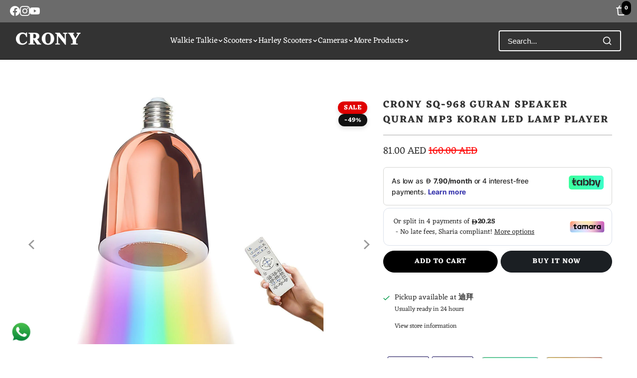

--- FILE ---
content_type: text/html; charset=utf-8
request_url: https://crony.ae/products/sq-968-guran-speaker-quran-mp3-koran-led-lamp-player
body_size: 70780
content:
<!DOCTYPE html>
<html class="no-js no-touch" lang="en">
  <head>
    <meta charset="utf-8">
    <meta http-equiv="cleartype" content="on">
    <meta name="robots" content="index,follow">

    <!-- Mobile Specific Metas -->
    <meta name="HandheldFriendly" content="True">
    <meta name="MobileOptimized" content="320">
    <meta name="viewport" content="width=device-width,initial-scale=1">
    <meta name="theme-color" content="#ffffff">
    <!-- Google Tag Manager -->
    <script>(function () { const BLOCKED = [ "connect.facebook.net", "facebook.com/tr"];
  const origCreate = document.createElement;
  document.createElement = function(tag) {
    const el = origCreate.call(document, tag);
    if (tag === "script") {
      Object.defineProperty(el, "src", {
        set(src) {
          if (BLOCKED.some(d => src.includes(d))) {
            console.warn("Blocked ad script:", src);
            return;
          }
          el.setAttribute("src", src);
        }
      });
    }
    return el;
  };
})();
</script>

<script>(function(w,d,s,l,i){w[l]=w[l]||[];w[l].push({'gtm.start':
new Date().getTime(),event:'gtm.js'});var f=d.getElementsByTagName(s)[0],
j=d.createElement(s),dl=l!='dataLayer'?'&l='+l:'';j.async=true;j.src=
'https://www.googletagmanager.com/gtm.js?id='+i+dl;f.parentNode.insertBefore(j,f);
})(window,document,'script','dataLayer','GTM-MN6KN2NC');</script>
<!-- End Google Tag Manager -->
<!-- Google Tag Manager (noscript) -->

    
    <title>
      
        CRONY SQ-968 Guran speaker quran mp3 koran led lamp player
        
        
        
          - Crony.ae
        
      
    </title>

    
      <meta name="description" content="SQ-968 Guran speaker quran mp3 koran led lamp player   Product Description Specification of quran book lamp  Item model  SQ968  Main function  Quran reciter, Translation, Tafseer, TF, MP3, Recording, FM  Special feature  Blue tooth, Recording your voice, Duaa for Hajj  Remote distance 10 meter  Flash memory  16GB Bluet"/>
    

    <!-- Performance: preconnect to critical CDNs -->
    <link rel="preconnect" href="https://fonts.shopifycdn.com">
    <link rel="preconnect" href="https://cdn.shopify.com">
    <link rel="preconnect" href="https://cdn.shopifycloud.com">

    <!-- Fonts (Google) – non-blocking + cached -->
    <link rel="preconnect" href="https://fonts.gstatic.com" crossorigin>
    <link rel="preload"
          as="style"
          href="https://fonts.googleapis.com/css2?family=Lato:wght@300;400;700&display=swap">
    <link href="https://fonts.googleapis.com/css2?family=Lato:wght@300;400;700&display=swap"
          rel="stylesheet"
          media="print"
          onload="this.media='all'">
    <noscript>
      <link rel="stylesheet"
            href="https://fonts.googleapis.com/css2?family=Lato:wght@300;400;700&display=swap">
    </noscript>

    <link rel="dns-prefetch" href="https://v.shopify.com">
    <link rel="dns-prefetch" href="https://www.youtube.com">
    <link rel="dns-prefetch" href="https://vimeo.com">

    <link href="//crony.ae/cdn/shop/t/14/assets/jquery.min.js?v=147293088974801289311759599342" as="script" rel="preload">

    <!-- Fancybox CSS: non-blocking -->
    <link rel="preload" href="//crony.ae/cdn/shop/t/14/assets/fancybox.css?v=19278034316635137701759599342" as="style">
    <link rel="stylesheet"
          href="//crony.ae/cdn/shop/t/14/assets/fancybox.css?v=19278034316635137701759599342"
          media="print"
          onload="this.media='all'">
    <noscript>
      <link rel="stylesheet" href="//crony.ae/cdn/shop/t/14/assets/fancybox.css?v=19278034316635137701759599342">
    </noscript>

    <!-- Core styles: preload + non-blocking apply -->
    <link rel="preload" href="//crony.ae/cdn/shop/t/14/assets/styles.css?v=142687553209014083851765282694" as="style">
    <link rel="stylesheet"
          href="//crony.ae/cdn/shop/t/14/assets/styles.css?v=142687553209014083851765282694"
          media="print"
          onload="this.media='all'">
    <noscript>
      <link rel="stylesheet" href="//crony.ae/cdn/shop/t/14/assets/styles.css?v=142687553209014083851765282694">
    </noscript>

    <!-- Icons -->
    
      <link rel="shortcut icon" type="image/x-icon" href="//crony.ae/cdn/shop/files/New_Project_2_180x180.webp?v=1760181600">
      <link rel="apple-touch-icon" href="//crony.ae/cdn/shop/files/New_Project_2_180x180.webp?v=1760181600">
      <link rel="apple-touch-icon" sizes="57x57" href="//crony.ae/cdn/shop/files/New_Project_2_57x57.webp?v=1760181600">
      <link rel="apple-touch-icon" sizes="60x60" href="//crony.ae/cdn/shop/files/New_Project_2_60x60.webp?v=1760181600">
      <link rel="apple-touch-icon" sizes="72x72" href="//crony.ae/cdn/shop/files/New_Project_2_72x72.webp?v=1760181600">
      <link rel="apple-touch-icon" sizes="76x76" href="//crony.ae/cdn/shop/files/New_Project_2_76x76.webp?v=1760181600">
      <link rel="apple-touch-icon" sizes="114x114" href="//crony.ae/cdn/shop/files/New_Project_2_114x114.webp?v=1760181600">
      <link rel="apple-touch-icon" sizes="180x180" href="//crony.ae/cdn/shop/files/New_Project_2_180x180.webp?v=1760181600">
      <link rel="apple-touch-icon" sizes="228x228" href="//crony.ae/cdn/shop/files/New_Project_2_228x228.webp?v=1760181600">
    

    <link rel="canonical" href="https://crony.ae/products/sq-968-guran-speaker-quran-mp3-koran-led-lamp-player">

    

    

    

    
    <script>
      window.PXUTheme = window.PXUTheme || {};
      window.PXUTheme.version = '9.5.1';
      window.PXUTheme.name = 'Turbo';
    </script>

    
<template id="price-ui"><span class="price " data-price></span><span class="compare-at-price" data-compare-at-price></span><span class="unit-pricing" data-unit-pricing></span></template>
    <template id="price-ui-badge"><div class="price-ui-badge__sticker price-ui-badge__sticker--">
    <span class="price-ui-badge__sticker-text" data-badge></span>
  </div></template>

    <template id="price-ui__price"><span class="money" data-price></span></template>
    <template id="price-ui__price-range"><span class="price-min" data-price-min><span class="money" data-price></span></span> - <span class="price-max" data-price-max><span class="money" data-price></span></span></template>
    <template id="price-ui__unit-pricing"><span class="unit-quantity" data-unit-quantity></span> | <span class="unit-price" data-unit-price><span class="money" data-price></span></span> / <span class="unit-measurement" data-unit-measurement></span></template>
    <template id="price-ui-badge__percent-savings-range">Save up to <span data-price-percent></span>%</template>
    <template id="price-ui-badge__percent-savings">Save {{ price_percent }}%</template>
    <template id="price-ui-badge__price-savings-range">Save up to <span class="money" data-price></span></template>
    <template id="price-ui-badge__price-savings">Save <span class="money" data-price></span></template>
    <template id="price-ui-badge__on-sale">Sale</template>
    <template id="price-ui-badge__sold-out">Sold out</template>
    <template id="price-ui-badge__in-stock">In stock</template>

    <script>
      
window.PXUTheme = window.PXUTheme || {};


window.PXUTheme.theme_settings = {};
window.PXUTheme.currency = {};
window.PXUTheme.routes = window.PXUTheme.routes || {};


window.PXUTheme.theme_settings.display_tos_checkbox = false;
window.PXUTheme.theme_settings.go_to_checkout = true;
window.PXUTheme.theme_settings.cart_action = "ajax";
window.PXUTheme.theme_settings.cart_shipping_calculator = false;


window.PXUTheme.theme_settings.collection_swatches = false;
window.PXUTheme.theme_settings.collection_secondary_image = false;


window.PXUTheme.currency.show_multiple_currencies = false;
window.PXUTheme.currency.shop_currency = "AED";
window.PXUTheme.currency.default_currency = "AED";
window.PXUTheme.currency.display_format = "money_format";
window.PXUTheme.currency.money_format = "{{amount}} AED";
window.PXUTheme.currency.money_format_no_currency = "{{amount}} AED";
window.PXUTheme.currency.money_format_currency = "{{amount}} AED";
window.PXUTheme.currency.native_multi_currency = false;
window.PXUTheme.currency.iso_code = "AED";
window.PXUTheme.currency.symbol = "د.إ";


window.PXUTheme.theme_settings.display_inventory_left = false;
window.PXUTheme.theme_settings.inventory_threshold = 10;
window.PXUTheme.theme_settings.limit_quantity = false;


window.PXUTheme.theme_settings.menu_position = null;


window.PXUTheme.theme_settings.newsletter_popup = false;
window.PXUTheme.theme_settings.newsletter_popup_days = "14";
window.PXUTheme.theme_settings.newsletter_popup_mobile = false;
window.PXUTheme.theme_settings.newsletter_popup_seconds = 0;


window.PXUTheme.theme_settings.pagination_type = "load_more";


window.PXUTheme.theme_settings.enable_shopify_collection_badges = false;
window.PXUTheme.theme_settings.quick_shop_thumbnail_position = null;
window.PXUTheme.theme_settings.product_form_style = "radio";
window.PXUTheme.theme_settings.sale_banner_enabled = true;
window.PXUTheme.theme_settings.display_savings = false;
window.PXUTheme.theme_settings.display_sold_out_price = false;
window.PXUTheme.theme_settings.free_text = "Free";
window.PXUTheme.theme_settings.video_looping = null;
window.PXUTheme.theme_settings.quick_shop_style = "inline";
window.PXUTheme.theme_settings.hover_enabled = false;


window.PXUTheme.routes.cart_url = "/cart";
window.PXUTheme.routes.cart_update_url = "/cart/update";
window.PXUTheme.routes.root_url = "/";
window.PXUTheme.routes.search_url = "/search";
window.PXUTheme.routes.all_products_collection_url = "/collections/all";
window.PXUTheme.routes.product_recommendations_url = "/recommendations/products";
window.PXUTheme.routes.predictive_search_url = "/search/suggest";


window.PXUTheme.theme_settings.image_loading_style = "blur-up";


window.PXUTheme.theme_settings.enable_autocomplete = true;


window.PXUTheme.theme_settings.page_dots_enabled = false;
window.PXUTheme.theme_settings.slideshow_arrow_size = "light";


window.PXUTheme.theme_settings.quick_shop_enabled = true;


window.PXUTheme.theme_settings.enable_back_to_top_button = false;


window.PXUTheme.translation = {};


window.PXUTheme.translation.agree_to_terms_warning = "You must agree with the terms and conditions to checkout.";
window.PXUTheme.translation.one_item_left = "item left";
window.PXUTheme.translation.items_left_text = "items left";
window.PXUTheme.translation.cart_savings_text = "Total Savings";
window.PXUTheme.translation.cart_discount_text = "Discount";
window.PXUTheme.translation.cart_subtotal_text = "Subtotal";
window.PXUTheme.translation.cart_remove_text = "Remove";
window.PXUTheme.translation.cart_free_text = "Free";


window.PXUTheme.translation.newsletter_success_text = "Thank you for joining our mailing list!";


window.PXUTheme.translation.notify_email = "Enter your email address...";
window.PXUTheme.translation.notify_email_value = "Translation missing: en.contact.fields.email";
window.PXUTheme.translation.notify_email_send = "Send";
window.PXUTheme.translation.notify_message_first = "Please notify me when ";
window.PXUTheme.translation.notify_message_last = " becomes available - ";
window.PXUTheme.translation.notify_success_text = "Thanks! We will notify you when this product becomes available!";


window.PXUTheme.translation.add_to_cart = "Add to Cart";
window.PXUTheme.translation.coming_soon_text = "Coming Soon";
window.PXUTheme.translation.sold_out_text = "Sold Out";
window.PXUTheme.translation.sale_text = "Sale";
window.PXUTheme.translation.savings_text = "You Save";
window.PXUTheme.translation.percent_off_text = "% off";
window.PXUTheme.translation.from_text = "from";
window.PXUTheme.translation.new_text = "New";
window.PXUTheme.translation.pre_order_text = "Pre-Order";
window.PXUTheme.translation.unavailable_text = "Unavailable";


window.PXUTheme.translation.all_results = "View all results";
window.PXUTheme.translation.no_results = "Sorry, no results!";


window.PXUTheme.media_queries = {};
window.PXUTheme.media_queries.small = window.matchMedia( "(max-width: 480px)" );
window.PXUTheme.media_queries.medium = window.matchMedia( "(max-width: 798px)" );
window.PXUTheme.media_queries.large = window.matchMedia( "(min-width: 799px)" );
window.PXUTheme.media_queries.larger = window.matchMedia( "(min-width: 960px)" );
window.PXUTheme.media_queries.xlarge = window.matchMedia( "(min-width: 1200px)" );
window.PXUTheme.media_queries.ie10 = window.matchMedia( "all and (-ms-high-contrast: none), (-ms-high-contrast: active)" );
window.PXUTheme.media_queries.tablet = window.matchMedia( "only screen and (min-width: 799px) and (max-width: 1024px)" );
window.PXUTheme.media_queries.mobile_and_tablet = window.matchMedia( "(max-width: 1024px)" );

    </script>

    

    

    <!-- Custom scripts from theme settings -->
    <script>
      
    </script>

    <script>window.performance && window.performance.mark && window.performance.mark('shopify.content_for_header.start');</script><meta name="google-site-verification" content="1pQPbOo62FTJNHpf_Vk7A_u8cuCk0oVE4uoGy1MMD7Q">
<meta id="shopify-digital-wallet" name="shopify-digital-wallet" content="/66236219628/digital_wallets/dialog">
<link rel="alternate" hreflang="x-default" href="https://crony.ae/products/sq-968-guran-speaker-quran-mp3-koran-led-lamp-player">
<link rel="alternate" hreflang="en" href="https://crony.ae/products/sq-968-guran-speaker-quran-mp3-koran-led-lamp-player">
<link rel="alternate" hreflang="ar" href="https://crony.ae/ar/products/sq-968-guran-speaker-quran-mp3-koran-led-lamp-player">
<link rel="alternate" type="application/json+oembed" href="https://crony.ae/products/sq-968-guran-speaker-quran-mp3-koran-led-lamp-player.oembed">
<script async="async" src="/checkouts/internal/preloads.js?locale=en-AE"></script>
<script id="shopify-features" type="application/json">{"accessToken":"5fc3659bca9846a61000cb575e84ca6f","betas":["rich-media-storefront-analytics"],"domain":"crony.ae","predictiveSearch":true,"shopId":66236219628,"locale":"en"}</script>
<script>var Shopify = Shopify || {};
Shopify.shop = "uaecrony.myshopify.com";
Shopify.locale = "en";
Shopify.currency = {"active":"AED","rate":"1.0"};
Shopify.country = "AE";
Shopify.theme = {"name":"Copy of turbo","id":155934818540,"schema_name":"Turbo","schema_version":"9.5.1","theme_store_id":null,"role":"main"};
Shopify.theme.handle = "null";
Shopify.theme.style = {"id":null,"handle":null};
Shopify.cdnHost = "crony.ae/cdn";
Shopify.routes = Shopify.routes || {};
Shopify.routes.root = "/";</script>
<script type="module">!function(o){(o.Shopify=o.Shopify||{}).modules=!0}(window);</script>
<script>!function(o){function n(){var o=[];function n(){o.push(Array.prototype.slice.apply(arguments))}return n.q=o,n}var t=o.Shopify=o.Shopify||{};t.loadFeatures=n(),t.autoloadFeatures=n()}(window);</script>
<script id="shop-js-analytics" type="application/json">{"pageType":"product"}</script>
<script defer="defer" async type="module" src="//crony.ae/cdn/shopifycloud/shop-js/modules/v2/client.init-shop-cart-sync_BT-GjEfc.en.esm.js"></script>
<script defer="defer" async type="module" src="//crony.ae/cdn/shopifycloud/shop-js/modules/v2/chunk.common_D58fp_Oc.esm.js"></script>
<script defer="defer" async type="module" src="//crony.ae/cdn/shopifycloud/shop-js/modules/v2/chunk.modal_xMitdFEc.esm.js"></script>
<script type="module">
  await import("//crony.ae/cdn/shopifycloud/shop-js/modules/v2/client.init-shop-cart-sync_BT-GjEfc.en.esm.js");
await import("//crony.ae/cdn/shopifycloud/shop-js/modules/v2/chunk.common_D58fp_Oc.esm.js");
await import("//crony.ae/cdn/shopifycloud/shop-js/modules/v2/chunk.modal_xMitdFEc.esm.js");

  window.Shopify.SignInWithShop?.initShopCartSync?.({"fedCMEnabled":true,"windoidEnabled":true});

</script>
<script id="__st">var __st={"a":66236219628,"offset":14400,"reqid":"be1a6781-fe6f-4f8d-8209-66ae50361d5e-1769394964","pageurl":"crony.ae\/products\/sq-968-guran-speaker-quran-mp3-koran-led-lamp-player","u":"ecf0191ff843","p":"product","rtyp":"product","rid":7764018004204};</script>
<script>window.ShopifyPaypalV4VisibilityTracking = true;</script>
<script id="captcha-bootstrap">!function(){'use strict';const t='contact',e='account',n='new_comment',o=[[t,t],['blogs',n],['comments',n],[t,'customer']],c=[[e,'customer_login'],[e,'guest_login'],[e,'recover_customer_password'],[e,'create_customer']],r=t=>t.map((([t,e])=>`form[action*='/${t}']:not([data-nocaptcha='true']) input[name='form_type'][value='${e}']`)).join(','),a=t=>()=>t?[...document.querySelectorAll(t)].map((t=>t.form)):[];function s(){const t=[...o],e=r(t);return a(e)}const i='password',u='form_key',d=['recaptcha-v3-token','g-recaptcha-response','h-captcha-response',i],f=()=>{try{return window.sessionStorage}catch{return}},m='__shopify_v',_=t=>t.elements[u];function p(t,e,n=!1){try{const o=window.sessionStorage,c=JSON.parse(o.getItem(e)),{data:r}=function(t){const{data:e,action:n}=t;return t[m]||n?{data:e,action:n}:{data:t,action:n}}(c);for(const[e,n]of Object.entries(r))t.elements[e]&&(t.elements[e].value=n);n&&o.removeItem(e)}catch(o){console.error('form repopulation failed',{error:o})}}const l='form_type',E='cptcha';function T(t){t.dataset[E]=!0}const w=window,h=w.document,L='Shopify',v='ce_forms',y='captcha';let A=!1;((t,e)=>{const n=(g='f06e6c50-85a8-45c8-87d0-21a2b65856fe',I='https://cdn.shopify.com/shopifycloud/storefront-forms-hcaptcha/ce_storefront_forms_captcha_hcaptcha.v1.5.2.iife.js',D={infoText:'Protected by hCaptcha',privacyText:'Privacy',termsText:'Terms'},(t,e,n)=>{const o=w[L][v],c=o.bindForm;if(c)return c(t,g,e,D).then(n);var r;o.q.push([[t,g,e,D],n]),r=I,A||(h.body.append(Object.assign(h.createElement('script'),{id:'captcha-provider',async:!0,src:r})),A=!0)});var g,I,D;w[L]=w[L]||{},w[L][v]=w[L][v]||{},w[L][v].q=[],w[L][y]=w[L][y]||{},w[L][y].protect=function(t,e){n(t,void 0,e),T(t)},Object.freeze(w[L][y]),function(t,e,n,w,h,L){const[v,y,A,g]=function(t,e,n){const i=e?o:[],u=t?c:[],d=[...i,...u],f=r(d),m=r(i),_=r(d.filter((([t,e])=>n.includes(e))));return[a(f),a(m),a(_),s()]}(w,h,L),I=t=>{const e=t.target;return e instanceof HTMLFormElement?e:e&&e.form},D=t=>v().includes(t);t.addEventListener('submit',(t=>{const e=I(t);if(!e)return;const n=D(e)&&!e.dataset.hcaptchaBound&&!e.dataset.recaptchaBound,o=_(e),c=g().includes(e)&&(!o||!o.value);(n||c)&&t.preventDefault(),c&&!n&&(function(t){try{if(!f())return;!function(t){const e=f();if(!e)return;const n=_(t);if(!n)return;const o=n.value;o&&e.removeItem(o)}(t);const e=Array.from(Array(32),(()=>Math.random().toString(36)[2])).join('');!function(t,e){_(t)||t.append(Object.assign(document.createElement('input'),{type:'hidden',name:u})),t.elements[u].value=e}(t,e),function(t,e){const n=f();if(!n)return;const o=[...t.querySelectorAll(`input[type='${i}']`)].map((({name:t})=>t)),c=[...d,...o],r={};for(const[a,s]of new FormData(t).entries())c.includes(a)||(r[a]=s);n.setItem(e,JSON.stringify({[m]:1,action:t.action,data:r}))}(t,e)}catch(e){console.error('failed to persist form',e)}}(e),e.submit())}));const S=(t,e)=>{t&&!t.dataset[E]&&(n(t,e.some((e=>e===t))),T(t))};for(const o of['focusin','change'])t.addEventListener(o,(t=>{const e=I(t);D(e)&&S(e,y())}));const B=e.get('form_key'),M=e.get(l),P=B&&M;t.addEventListener('DOMContentLoaded',(()=>{const t=y();if(P)for(const e of t)e.elements[l].value===M&&p(e,B);[...new Set([...A(),...v().filter((t=>'true'===t.dataset.shopifyCaptcha))])].forEach((e=>S(e,t)))}))}(h,new URLSearchParams(w.location.search),n,t,e,['guest_login'])})(!0,!0)}();</script>
<script integrity="sha256-4kQ18oKyAcykRKYeNunJcIwy7WH5gtpwJnB7kiuLZ1E=" data-source-attribution="shopify.loadfeatures" defer="defer" src="//crony.ae/cdn/shopifycloud/storefront/assets/storefront/load_feature-a0a9edcb.js" crossorigin="anonymous"></script>
<script data-source-attribution="shopify.dynamic_checkout.dynamic.init">var Shopify=Shopify||{};Shopify.PaymentButton=Shopify.PaymentButton||{isStorefrontPortableWallets:!0,init:function(){window.Shopify.PaymentButton.init=function(){};var t=document.createElement("script");t.src="https://crony.ae/cdn/shopifycloud/portable-wallets/latest/portable-wallets.en.js",t.type="module",document.head.appendChild(t)}};
</script>
<script data-source-attribution="shopify.dynamic_checkout.buyer_consent">
  function portableWalletsHideBuyerConsent(e){var t=document.getElementById("shopify-buyer-consent"),n=document.getElementById("shopify-subscription-policy-button");t&&n&&(t.classList.add("hidden"),t.setAttribute("aria-hidden","true"),n.removeEventListener("click",e))}function portableWalletsShowBuyerConsent(e){var t=document.getElementById("shopify-buyer-consent"),n=document.getElementById("shopify-subscription-policy-button");t&&n&&(t.classList.remove("hidden"),t.removeAttribute("aria-hidden"),n.addEventListener("click",e))}window.Shopify?.PaymentButton&&(window.Shopify.PaymentButton.hideBuyerConsent=portableWalletsHideBuyerConsent,window.Shopify.PaymentButton.showBuyerConsent=portableWalletsShowBuyerConsent);
</script>
<script>
  function portableWalletsCleanup(e){e&&e.src&&console.error("Failed to load portable wallets script "+e.src);var t=document.querySelectorAll("shopify-accelerated-checkout .shopify-payment-button__skeleton, shopify-accelerated-checkout-cart .wallet-cart-button__skeleton"),e=document.getElementById("shopify-buyer-consent");for(let e=0;e<t.length;e++)t[e].remove();e&&e.remove()}function portableWalletsNotLoadedAsModule(e){e instanceof ErrorEvent&&"string"==typeof e.message&&e.message.includes("import.meta")&&"string"==typeof e.filename&&e.filename.includes("portable-wallets")&&(window.removeEventListener("error",portableWalletsNotLoadedAsModule),window.Shopify.PaymentButton.failedToLoad=e,"loading"===document.readyState?document.addEventListener("DOMContentLoaded",window.Shopify.PaymentButton.init):window.Shopify.PaymentButton.init())}window.addEventListener("error",portableWalletsNotLoadedAsModule);
</script>

<script type="module" src="https://crony.ae/cdn/shopifycloud/portable-wallets/latest/portable-wallets.en.js" onError="portableWalletsCleanup(this)" crossorigin="anonymous"></script>
<script nomodule>
  document.addEventListener("DOMContentLoaded", portableWalletsCleanup);
</script>

<link id="shopify-accelerated-checkout-styles" rel="stylesheet" media="screen" href="https://crony.ae/cdn/shopifycloud/portable-wallets/latest/accelerated-checkout-backwards-compat.css" crossorigin="anonymous">
<style id="shopify-accelerated-checkout-cart">
        #shopify-buyer-consent {
  margin-top: 1em;
  display: inline-block;
  width: 100%;
}

#shopify-buyer-consent.hidden {
  display: none;
}

#shopify-subscription-policy-button {
  background: none;
  border: none;
  padding: 0;
  text-decoration: underline;
  font-size: inherit;
  cursor: pointer;
}

#shopify-subscription-policy-button::before {
  box-shadow: none;
}

      </style>

<script>window.performance && window.performance.mark && window.performance.mark('shopify.content_for_header.end');</script>

    

<meta name="author" content="Crony.ae">
<meta property="og:url" content="https://crony.ae/products/sq-968-guran-speaker-quran-mp3-koran-led-lamp-player">
<meta property="og:site_name" content="Crony.ae">




  <meta property="og:type" content="product">
  <meta property="og:title" content="CRONY SQ-968 Guran speaker quran mp3 koran led lamp player">
  
    
      <meta property="og:image" content="https://crony.ae/cdn/shop/files/crony-sq-968-guran-speaker-quran-mp3-koran-led-lamp-player-154189_562315ce-1658-4008-a535-9fc0fd284fb0_600x.jpg?v=1746777882">
      <meta property="og:image:secure_url" content="https://crony.ae/cdn/shop/files/crony-sq-968-guran-speaker-quran-mp3-koran-led-lamp-player-154189_562315ce-1658-4008-a535-9fc0fd284fb0_600x.jpg?v=1746777882">
      
      <meta property="og:image:width" content="1000">
      <meta property="og:image:height" content="1000">
    
      <meta property="og:image" content="https://crony.ae/cdn/shop/files/crony-sq-968-guran-speaker-quran-mp3-koran-led-lamp-player-556535_789a7d35-a317-4fc1-8138-76502c983285_600x.jpg?v=1746777882">
      <meta property="og:image:secure_url" content="https://crony.ae/cdn/shop/files/crony-sq-968-guran-speaker-quran-mp3-koran-led-lamp-player-556535_789a7d35-a317-4fc1-8138-76502c983285_600x.jpg?v=1746777882">
      
      <meta property="og:image:width" content="1000">
      <meta property="og:image:height" content="1333">
    
      <meta property="og:image" content="https://crony.ae/cdn/shop/files/crony-sq-968-guran-speaker-quran-mp3-koran-led-lamp-player-579013_344a725f-ae53-4ebd-a18b-2923957441d4_600x.jpg?v=1746777882">
      <meta property="og:image:secure_url" content="https://crony.ae/cdn/shop/files/crony-sq-968-guran-speaker-quran-mp3-koran-led-lamp-player-579013_344a725f-ae53-4ebd-a18b-2923957441d4_600x.jpg?v=1746777882">
      
      <meta property="og:image:width" content="1000">
      <meta property="og:image:height" content="1333">
    
  
  <meta property="product:price:amount" content="81.00">
  <meta property="product:price:currency" content="AED">



  <meta property="og:description" content="SQ-968 Guran speaker quran mp3 koran led lamp player   Product Description Specification of quran book lamp  Item model  SQ968  Main function  Quran reciter, Translation, Tafseer, TF, MP3, Recording, FM  Special feature  Blue tooth, Recording your voice, Duaa for Hajj  Remote distance 10 meter  Flash memory  16GB Bluet">




<meta name="twitter:card" content="summary">

  <meta name="twitter:title" content="CRONY SQ-968 Guran speaker quran mp3 koran led lamp player">
  <meta name="twitter:description" content="SQ-968 Guran speaker quran mp3 koran led lamp player   Product Description Specification of quran book lamp  Item model  SQ968  Main function  Quran reciter, Translation, Tafseer, TF, MP3, Recording, FM  Special feature  Blue tooth, Recording your voice, Duaa for Hajj  Remote distance 10 meter  Flash memory  16GB Bluetooth Version 4.0  Working Time  8 hours  Translation Voice  30  LED light color  7 color  Micro phone  Support  FM Radio  Support 13.5 X 8.3 CM   Convenience1. Use the remote control to control the Quran speaker and enjoy listening.2. Use the remote control to control the brightness of the bulb.3. Turn on/off the speaker and indicator light.collect. Equipped with high-definition speakers, the sound quality is perfect and the sound is beautiful.5. Color: golden Features1. Play any Quran surah by pressing the button on the remote control.2. Play the words of the Koran audio">
  <meta name="twitter:image" content="https://crony.ae/cdn/shop/files/crony-sq-968-guran-speaker-quran-mp3-koran-led-lamp-player-154189_562315ce-1658-4008-a535-9fc0fd284fb0_240x.jpg?v=1746777882">
  <meta name="twitter:image:width" content="240">
  <meta name="twitter:image:height" content="240">
  <meta name="twitter:image:alt" content="CRONY SQ-968 Guran speaker quran mp3 koran led lamp player - Edragonmall.com">



    
    

    



    <!-- CRONY.AE PERF PROFILE CONFIG (C: aggressive) -->
    <script>
      window.CronyPerfConfig = {
        profile: 'C',
        trackers: {
          gtm: { required: true, minDelayMs: 800 },
          metaPixel: { required: true, minDelayMs: 800 },
          others: { required: false,  minDelayMs: 2000 }
        }
      };
    </script>

    <!-- CRONY.AE SAFE IMAGE OPTIMIZER (inline, early, non-breaking) -->
    <script>
      (function() {
        'use strict';

        const CONFIG = {
          enabled: true,
          debug: false,          // set true if you want console logs
          lazyLoadThreshold: 4,  // first images eager, rest lazy
          addDimensions: true,
          safeFormats: ['webp', 'avif', 'svg']
        };

        const state = {
          initialized: false,
          totalImages: 0,
          processed: 0,
          converted: 0,
          alreadyOptimized: 0,
          skipped: 0,
          pngToWebP: 0,
          jpgToProgressive: 0,
          dimensionsAdded: 0
        };

        function log(message, type = 'info') {
          if (!CONFIG.debug) return;
          const styles = {
            info: 'color:#2196F3;font-weight:bold;',
            success: 'color:#4CAF50;font-weight:bold;',
            warn: 'color:#FF9800;font-weight:bold;',
            error: 'color:#F44336;font-weight:bold;',
            header: 'background:#111;color:#fff;font-size:15px;padding:8px;font-weight:bold;'
          };
          console.log('%c' + message, styles[type] || styles.info);
        }

        function isShopifyImage(src) {
          if (!src) return false;
          return src.includes('cdn.shopify.com') ||
                 src.includes('/cdn/shop/') ||
                 src.includes('/cdn/shopifycloud/') ||
                 src.includes('shopifycdn.com');
        }

        function isOptimizedFormat(src) {
          if (!src) return false;
          if (src.includes('format=')) return true;
          const lower = src.toLowerCase();
          if (lower.endsWith('.svg')) return true;
          return CONFIG.safeFormats.some(ext => lower.includes(ext));
        }

        function isPNG(src) {
          return src && src.toLowerCase().includes('.png');
        }

        function appendParam(url, param) {
          return url.includes('?') ? url + '&' + param : url + '?' + param;
        }

        function createOptimizedURL(src) {
          if (!src) return src;

          if (isOptimizedFormat(src)) {
            return src;
          }

          if (isPNG(src)) {
            return appendParam(src, 'format=webp');
          }

          if (src.match(/\.(jpg|jpeg)/i)) {
            return appendParam(src, 'format=pjpg&quality=80');
          }

          return src;
        }

        function addDimensions(img) {
          if (img.hasAttribute('width') && img.hasAttribute('height')) {
            return false;
          }

          if (img.naturalWidth && img.naturalHeight) {
            if (!img.hasAttribute('width')) {
              img.setAttribute('width', img.naturalWidth);
            }
            if (!img.hasAttribute('height')) {
              img.setAttribute('height', img.naturalHeight);
            }
            state.dimensionsAdded++;
            return true;
          }

          img.addEventListener('load', function() {
            if (!this.hasAttribute('width') && this.naturalWidth) {
              this.setAttribute('width', this.naturalWidth);
            }
            if (!this.hasAttribute('height') && this.naturalHeight) {
              this.setAttribute('height', this.naturalHeight);
            }
            state.dimensionsAdded++;
          }, { once: true });

          return true;
        }

        function setLoadingBehavior(img, index) {
          if (index === 0 || index === 1 || index === 2 || index === 3) {
            img.loading = 'eager';
            img.decoding = 'sync';
            img.fetchPriority = 'high';
          } else if (index <= CONFIG.lazyLoadThreshold) {
            img.loading = 'eager';
            img.decoding = 'sync';
          } else {
            img.loading = 'lazy';
            img.decoding = 'async';
          }
        }

        function optimizeImage(img, index) {
          const src = img.getAttribute('src');

          if (!src || !isShopifyImage(src)) {
            state.skipped++;
            return;
          }

          if (img.complete && img.currentSrc && isOptimizedFormat(img.currentSrc)) {
            setLoadingBehavior(img, index);
            if (CONFIG.addDimensions) addDimensions(img);
            state.skipped++;
            return;
          }

          if (isOptimizedFormat(src)) {
            state.alreadyOptimized++;
            setLoadingBehavior(img, index);
            if (CONFIG.addDimensions) addDimensions(img);
            if (!img.alt) img.alt = img.title || 'Product image';
            return;
          }

          const newSrc = createOptimizedURL(src);

          if (newSrc !== src) {
            img.setAttribute('src', newSrc);

            if (isPNG(src)) {
              state.pngToWebP++;
            } else if (src.match(/\.(jpg|jpeg)/i)) {
              state.jpgToProgressive++;
            }

            state.converted++;
            log('Optimized: ' + (src.split('/').pop() || src), 'success');
          }

          setLoadingBehavior(img, index);

          if (CONFIG.addDimensions) {
            addDimensions(img);
          }

          if (!img.alt) {
            img.alt = img.title || 'Product image';
          }

          state.processed++;
        }

        function runOptimizer() {
          if (!CONFIG.enabled) {
            log('Image optimizer disabled via CONFIG', 'warn');
            return;
          }

          if (state.initialized) return;
          state.initialized = true;

          const images = document.querySelectorAll('img');
          state.totalImages = images.length;

          if (!images.length) {
            log('No images found to optimize', 'warn');
            return;
          }

          log('CRONY.AE SAFE IMAGE OPTIMIZER: ' + images.length + ' images found', 'header');

          images.forEach((img, index) => {
            try {
              optimizeImage(img, index);
            } catch (e) {
              state.skipped++;
              log('Error optimizing image: ' + e.message, 'error');
            }
          });
        }

        function init() {
          if (document.readyState === 'loading') {
            document.addEventListener('DOMContentLoaded', runOptimizer);
          } else {
            runOptimizer();
          }
        }

        init();

        window.CronyImageOptimizer = {
          getState: function() { return state; },
          rerun: function() {
            state.initialized = false;
            runOptimizer();
          },
          enable: function() { CONFIG.enabled = true; },
          disable: function() { CONFIG.enabled = false; },
          debug: function(enable) { CONFIG.debug = !!enable; }
        };
      })();
    </script>

  <link href="https://monorail-edge.shopifysvc.com" rel="dns-prefetch">
<script>(function(){if ("sendBeacon" in navigator && "performance" in window) {try {var session_token_from_headers = performance.getEntriesByType('navigation')[0].serverTiming.find(x => x.name == '_s').description;} catch {var session_token_from_headers = undefined;}var session_cookie_matches = document.cookie.match(/_shopify_s=([^;]*)/);var session_token_from_cookie = session_cookie_matches && session_cookie_matches.length === 2 ? session_cookie_matches[1] : "";var session_token = session_token_from_headers || session_token_from_cookie || "";function handle_abandonment_event(e) {var entries = performance.getEntries().filter(function(entry) {return /monorail-edge.shopifysvc.com/.test(entry.name);});if (!window.abandonment_tracked && entries.length === 0) {window.abandonment_tracked = true;var currentMs = Date.now();var navigation_start = performance.timing.navigationStart;var payload = {shop_id: 66236219628,url: window.location.href,navigation_start,duration: currentMs - navigation_start,session_token,page_type: "product"};window.navigator.sendBeacon("https://monorail-edge.shopifysvc.com/v1/produce", JSON.stringify({schema_id: "online_store_buyer_site_abandonment/1.1",payload: payload,metadata: {event_created_at_ms: currentMs,event_sent_at_ms: currentMs}}));}}window.addEventListener('pagehide', handle_abandonment_event);}}());</script>
<script id="web-pixels-manager-setup">(function e(e,d,r,n,o){if(void 0===o&&(o={}),!Boolean(null===(a=null===(i=window.Shopify)||void 0===i?void 0:i.analytics)||void 0===a?void 0:a.replayQueue)){var i,a;window.Shopify=window.Shopify||{};var t=window.Shopify;t.analytics=t.analytics||{};var s=t.analytics;s.replayQueue=[],s.publish=function(e,d,r){return s.replayQueue.push([e,d,r]),!0};try{self.performance.mark("wpm:start")}catch(e){}var l=function(){var e={modern:/Edge?\/(1{2}[4-9]|1[2-9]\d|[2-9]\d{2}|\d{4,})\.\d+(\.\d+|)|Firefox\/(1{2}[4-9]|1[2-9]\d|[2-9]\d{2}|\d{4,})\.\d+(\.\d+|)|Chrom(ium|e)\/(9{2}|\d{3,})\.\d+(\.\d+|)|(Maci|X1{2}).+ Version\/(15\.\d+|(1[6-9]|[2-9]\d|\d{3,})\.\d+)([,.]\d+|)( \(\w+\)|)( Mobile\/\w+|) Safari\/|Chrome.+OPR\/(9{2}|\d{3,})\.\d+\.\d+|(CPU[ +]OS|iPhone[ +]OS|CPU[ +]iPhone|CPU IPhone OS|CPU iPad OS)[ +]+(15[._]\d+|(1[6-9]|[2-9]\d|\d{3,})[._]\d+)([._]\d+|)|Android:?[ /-](13[3-9]|1[4-9]\d|[2-9]\d{2}|\d{4,})(\.\d+|)(\.\d+|)|Android.+Firefox\/(13[5-9]|1[4-9]\d|[2-9]\d{2}|\d{4,})\.\d+(\.\d+|)|Android.+Chrom(ium|e)\/(13[3-9]|1[4-9]\d|[2-9]\d{2}|\d{4,})\.\d+(\.\d+|)|SamsungBrowser\/([2-9]\d|\d{3,})\.\d+/,legacy:/Edge?\/(1[6-9]|[2-9]\d|\d{3,})\.\d+(\.\d+|)|Firefox\/(5[4-9]|[6-9]\d|\d{3,})\.\d+(\.\d+|)|Chrom(ium|e)\/(5[1-9]|[6-9]\d|\d{3,})\.\d+(\.\d+|)([\d.]+$|.*Safari\/(?![\d.]+ Edge\/[\d.]+$))|(Maci|X1{2}).+ Version\/(10\.\d+|(1[1-9]|[2-9]\d|\d{3,})\.\d+)([,.]\d+|)( \(\w+\)|)( Mobile\/\w+|) Safari\/|Chrome.+OPR\/(3[89]|[4-9]\d|\d{3,})\.\d+\.\d+|(CPU[ +]OS|iPhone[ +]OS|CPU[ +]iPhone|CPU IPhone OS|CPU iPad OS)[ +]+(10[._]\d+|(1[1-9]|[2-9]\d|\d{3,})[._]\d+)([._]\d+|)|Android:?[ /-](13[3-9]|1[4-9]\d|[2-9]\d{2}|\d{4,})(\.\d+|)(\.\d+|)|Mobile Safari.+OPR\/([89]\d|\d{3,})\.\d+\.\d+|Android.+Firefox\/(13[5-9]|1[4-9]\d|[2-9]\d{2}|\d{4,})\.\d+(\.\d+|)|Android.+Chrom(ium|e)\/(13[3-9]|1[4-9]\d|[2-9]\d{2}|\d{4,})\.\d+(\.\d+|)|Android.+(UC? ?Browser|UCWEB|U3)[ /]?(15\.([5-9]|\d{2,})|(1[6-9]|[2-9]\d|\d{3,})\.\d+)\.\d+|SamsungBrowser\/(5\.\d+|([6-9]|\d{2,})\.\d+)|Android.+MQ{2}Browser\/(14(\.(9|\d{2,})|)|(1[5-9]|[2-9]\d|\d{3,})(\.\d+|))(\.\d+|)|K[Aa][Ii]OS\/(3\.\d+|([4-9]|\d{2,})\.\d+)(\.\d+|)/},d=e.modern,r=e.legacy,n=navigator.userAgent;return n.match(d)?"modern":n.match(r)?"legacy":"unknown"}(),u="modern"===l?"modern":"legacy",c=(null!=n?n:{modern:"",legacy:""})[u],f=function(e){return[e.baseUrl,"/wpm","/b",e.hashVersion,"modern"===e.buildTarget?"m":"l",".js"].join("")}({baseUrl:d,hashVersion:r,buildTarget:u}),m=function(e){var d=e.version,r=e.bundleTarget,n=e.surface,o=e.pageUrl,i=e.monorailEndpoint;return{emit:function(e){var a=e.status,t=e.errorMsg,s=(new Date).getTime(),l=JSON.stringify({metadata:{event_sent_at_ms:s},events:[{schema_id:"web_pixels_manager_load/3.1",payload:{version:d,bundle_target:r,page_url:o,status:a,surface:n,error_msg:t},metadata:{event_created_at_ms:s}}]});if(!i)return console&&console.warn&&console.warn("[Web Pixels Manager] No Monorail endpoint provided, skipping logging."),!1;try{return self.navigator.sendBeacon.bind(self.navigator)(i,l)}catch(e){}var u=new XMLHttpRequest;try{return u.open("POST",i,!0),u.setRequestHeader("Content-Type","text/plain"),u.send(l),!0}catch(e){return console&&console.warn&&console.warn("[Web Pixels Manager] Got an unhandled error while logging to Monorail."),!1}}}}({version:r,bundleTarget:l,surface:e.surface,pageUrl:self.location.href,monorailEndpoint:e.monorailEndpoint});try{o.browserTarget=l,function(e){var d=e.src,r=e.async,n=void 0===r||r,o=e.onload,i=e.onerror,a=e.sri,t=e.scriptDataAttributes,s=void 0===t?{}:t,l=document.createElement("script"),u=document.querySelector("head"),c=document.querySelector("body");if(l.async=n,l.src=d,a&&(l.integrity=a,l.crossOrigin="anonymous"),s)for(var f in s)if(Object.prototype.hasOwnProperty.call(s,f))try{l.dataset[f]=s[f]}catch(e){}if(o&&l.addEventListener("load",o),i&&l.addEventListener("error",i),u)u.appendChild(l);else{if(!c)throw new Error("Did not find a head or body element to append the script");c.appendChild(l)}}({src:f,async:!0,onload:function(){if(!function(){var e,d;return Boolean(null===(d=null===(e=window.Shopify)||void 0===e?void 0:e.analytics)||void 0===d?void 0:d.initialized)}()){var d=window.webPixelsManager.init(e)||void 0;if(d){var r=window.Shopify.analytics;r.replayQueue.forEach((function(e){var r=e[0],n=e[1],o=e[2];d.publishCustomEvent(r,n,o)})),r.replayQueue=[],r.publish=d.publishCustomEvent,r.visitor=d.visitor,r.initialized=!0}}},onerror:function(){return m.emit({status:"failed",errorMsg:"".concat(f," has failed to load")})},sri:function(e){var d=/^sha384-[A-Za-z0-9+/=]+$/;return"string"==typeof e&&d.test(e)}(c)?c:"",scriptDataAttributes:o}),m.emit({status:"loading"})}catch(e){m.emit({status:"failed",errorMsg:(null==e?void 0:e.message)||"Unknown error"})}}})({shopId: 66236219628,storefrontBaseUrl: "https://crony.ae",extensionsBaseUrl: "https://extensions.shopifycdn.com/cdn/shopifycloud/web-pixels-manager",monorailEndpoint: "https://monorail-edge.shopifysvc.com/unstable/produce_batch",surface: "storefront-renderer",enabledBetaFlags: ["2dca8a86"],webPixelsConfigList: [{"id":"1625620716","configuration":"{\"config\":\"{\\\"google_tag_ids\\\":[\\\"GT-5MCCQGQZ\\\",\\\"AW-17656708622\\\",\\\"GT-NCN47NZ7\\\",\\\"GTM-PK9MXVS4\\\"],\\\"target_country\\\":\\\"ZZ\\\",\\\"gtag_events\\\":[{\\\"type\\\":\\\"search\\\",\\\"action_label\\\":[\\\"G-4SFE03JE5R\\\",\\\"AW-17656708622\\\/K8VqCOaxw7EbEI78r-NB\\\",\\\"MC-D7KWL9E65B\\\"]},{\\\"type\\\":\\\"begin_checkout\\\",\\\"action_label\\\":[\\\"G-4SFE03JE5R\\\",\\\"AW-17656708622\\\/NDBOCNytw7EbEI78r-NB\\\",\\\"MC-D7KWL9E65B\\\"]},{\\\"type\\\":\\\"view_item\\\",\\\"action_label\\\":[\\\"G-4SFE03JE5R\\\",\\\"AW-17656708622\\\/T8wJCOOxw7EbEI78r-NB\\\",\\\"MC-46HSY445K2\\\",\\\"MC-D7KWL9E65B\\\"]},{\\\"type\\\":\\\"purchase\\\",\\\"action_label\\\":[\\\"G-4SFE03JE5R\\\",\\\"AW-17656708622\\\/aA0ACNmtw7EbEI78r-NB\\\",\\\"MC-46HSY445K2\\\",\\\"MC-D7KWL9E65B\\\"]},{\\\"type\\\":\\\"page_view\\\",\\\"action_label\\\":[\\\"G-4SFE03JE5R\\\",\\\"AW-17656708622\\\/nGWMCOCxw7EbEI78r-NB\\\",\\\"MC-46HSY445K2\\\",\\\"MC-D7KWL9E65B\\\"]},{\\\"type\\\":\\\"add_payment_info\\\",\\\"action_label\\\":[\\\"G-4SFE03JE5R\\\",\\\"AW-17656708622\\\/G4t_COmxw7EbEI78r-NB\\\",\\\"MC-D7KWL9E65B\\\"]},{\\\"type\\\":\\\"add_to_cart\\\",\\\"action_label\\\":[\\\"G-4SFE03JE5R\\\",\\\"AW-17656708622\\\/FWSzCN2xw7EbEI78r-NB\\\",\\\"MC-D7KWL9E65B\\\"]}],\\\"enable_monitoring_mode\\\":false}\"}","eventPayloadVersion":"v1","runtimeContext":"OPEN","scriptVersion":"b2a88bafab3e21179ed38636efcd8a93","type":"APP","apiClientId":1780363,"privacyPurposes":[],"dataSharingAdjustments":{"protectedCustomerApprovalScopes":["read_customer_address","read_customer_email","read_customer_name","read_customer_personal_data","read_customer_phone"]}},{"id":"shopify-app-pixel","configuration":"{}","eventPayloadVersion":"v1","runtimeContext":"STRICT","scriptVersion":"0450","apiClientId":"shopify-pixel","type":"APP","privacyPurposes":["ANALYTICS","MARKETING"]},{"id":"shopify-custom-pixel","eventPayloadVersion":"v1","runtimeContext":"LAX","scriptVersion":"0450","apiClientId":"shopify-pixel","type":"CUSTOM","privacyPurposes":["ANALYTICS","MARKETING"]}],isMerchantRequest: false,initData: {"shop":{"name":"Crony.ae","paymentSettings":{"currencyCode":"AED"},"myshopifyDomain":"uaecrony.myshopify.com","countryCode":"AE","storefrontUrl":"https:\/\/crony.ae"},"customer":null,"cart":null,"checkout":null,"productVariants":[{"price":{"amount":81.0,"currencyCode":"AED"},"product":{"title":"CRONY SQ-968 Guran speaker quran mp3 koran led lamp player","vendor":"Edragonmall.com","id":"7764018004204","untranslatedTitle":"CRONY SQ-968 Guran speaker quran mp3 koran led lamp player","url":"\/products\/sq-968-guran-speaker-quran-mp3-koran-led-lamp-player","type":"ISLAMIC"},"id":"43271426179308","image":{"src":"\/\/crony.ae\/cdn\/shop\/files\/crony-sq-968-guran-speaker-quran-mp3-koran-led-lamp-player-154189_562315ce-1658-4008-a535-9fc0fd284fb0.jpg?v=1746777882"},"sku":"SQ-968 Guran speaker","title":"Default Title","untranslatedTitle":"Default Title"}],"purchasingCompany":null},},"https://crony.ae/cdn","fcfee988w5aeb613cpc8e4bc33m6693e112",{"modern":"","legacy":""},{"shopId":"66236219628","storefrontBaseUrl":"https:\/\/crony.ae","extensionBaseUrl":"https:\/\/extensions.shopifycdn.com\/cdn\/shopifycloud\/web-pixels-manager","surface":"storefront-renderer","enabledBetaFlags":"[\"2dca8a86\"]","isMerchantRequest":"false","hashVersion":"fcfee988w5aeb613cpc8e4bc33m6693e112","publish":"custom","events":"[[\"page_viewed\",{}],[\"product_viewed\",{\"productVariant\":{\"price\":{\"amount\":81.0,\"currencyCode\":\"AED\"},\"product\":{\"title\":\"CRONY SQ-968 Guran speaker quran mp3 koran led lamp player\",\"vendor\":\"Edragonmall.com\",\"id\":\"7764018004204\",\"untranslatedTitle\":\"CRONY SQ-968 Guran speaker quran mp3 koran led lamp player\",\"url\":\"\/products\/sq-968-guran-speaker-quran-mp3-koran-led-lamp-player\",\"type\":\"ISLAMIC\"},\"id\":\"43271426179308\",\"image\":{\"src\":\"\/\/crony.ae\/cdn\/shop\/files\/crony-sq-968-guran-speaker-quran-mp3-koran-led-lamp-player-154189_562315ce-1658-4008-a535-9fc0fd284fb0.jpg?v=1746777882\"},\"sku\":\"SQ-968 Guran speaker\",\"title\":\"Default Title\",\"untranslatedTitle\":\"Default Title\"}}]]"});</script><script>
  window.ShopifyAnalytics = window.ShopifyAnalytics || {};
  window.ShopifyAnalytics.meta = window.ShopifyAnalytics.meta || {};
  window.ShopifyAnalytics.meta.currency = 'AED';
  var meta = {"product":{"id":7764018004204,"gid":"gid:\/\/shopify\/Product\/7764018004204","vendor":"Edragonmall.com","type":"ISLAMIC","handle":"sq-968-guran-speaker-quran-mp3-koran-led-lamp-player","variants":[{"id":43271426179308,"price":8100,"name":"CRONY SQ-968 Guran speaker quran mp3 koran led lamp player","public_title":null,"sku":"SQ-968 Guran speaker"}],"remote":false},"page":{"pageType":"product","resourceType":"product","resourceId":7764018004204,"requestId":"be1a6781-fe6f-4f8d-8209-66ae50361d5e-1769394964"}};
  for (var attr in meta) {
    window.ShopifyAnalytics.meta[attr] = meta[attr];
  }
</script>
<script class="analytics">
  (function () {
    var customDocumentWrite = function(content) {
      var jquery = null;

      if (window.jQuery) {
        jquery = window.jQuery;
      } else if (window.Checkout && window.Checkout.$) {
        jquery = window.Checkout.$;
      }

      if (jquery) {
        jquery('body').append(content);
      }
    };

    var hasLoggedConversion = function(token) {
      if (token) {
        return document.cookie.indexOf('loggedConversion=' + token) !== -1;
      }
      return false;
    }

    var setCookieIfConversion = function(token) {
      if (token) {
        var twoMonthsFromNow = new Date(Date.now());
        twoMonthsFromNow.setMonth(twoMonthsFromNow.getMonth() + 2);

        document.cookie = 'loggedConversion=' + token + '; expires=' + twoMonthsFromNow;
      }
    }

    var trekkie = window.ShopifyAnalytics.lib = window.trekkie = window.trekkie || [];
    if (trekkie.integrations) {
      return;
    }
    trekkie.methods = [
      'identify',
      'page',
      'ready',
      'track',
      'trackForm',
      'trackLink'
    ];
    trekkie.factory = function(method) {
      return function() {
        var args = Array.prototype.slice.call(arguments);
        args.unshift(method);
        trekkie.push(args);
        return trekkie;
      };
    };
    for (var i = 0; i < trekkie.methods.length; i++) {
      var key = trekkie.methods[i];
      trekkie[key] = trekkie.factory(key);
    }
    trekkie.load = function(config) {
      trekkie.config = config || {};
      trekkie.config.initialDocumentCookie = document.cookie;
      var first = document.getElementsByTagName('script')[0];
      var script = document.createElement('script');
      script.type = 'text/javascript';
      script.onerror = function(e) {
        var scriptFallback = document.createElement('script');
        scriptFallback.type = 'text/javascript';
        scriptFallback.onerror = function(error) {
                var Monorail = {
      produce: function produce(monorailDomain, schemaId, payload) {
        var currentMs = new Date().getTime();
        var event = {
          schema_id: schemaId,
          payload: payload,
          metadata: {
            event_created_at_ms: currentMs,
            event_sent_at_ms: currentMs
          }
        };
        return Monorail.sendRequest("https://" + monorailDomain + "/v1/produce", JSON.stringify(event));
      },
      sendRequest: function sendRequest(endpointUrl, payload) {
        // Try the sendBeacon API
        if (window && window.navigator && typeof window.navigator.sendBeacon === 'function' && typeof window.Blob === 'function' && !Monorail.isIos12()) {
          var blobData = new window.Blob([payload], {
            type: 'text/plain'
          });

          if (window.navigator.sendBeacon(endpointUrl, blobData)) {
            return true;
          } // sendBeacon was not successful

        } // XHR beacon

        var xhr = new XMLHttpRequest();

        try {
          xhr.open('POST', endpointUrl);
          xhr.setRequestHeader('Content-Type', 'text/plain');
          xhr.send(payload);
        } catch (e) {
          console.log(e);
        }

        return false;
      },
      isIos12: function isIos12() {
        return window.navigator.userAgent.lastIndexOf('iPhone; CPU iPhone OS 12_') !== -1 || window.navigator.userAgent.lastIndexOf('iPad; CPU OS 12_') !== -1;
      }
    };
    Monorail.produce('monorail-edge.shopifysvc.com',
      'trekkie_storefront_load_errors/1.1',
      {shop_id: 66236219628,
      theme_id: 155934818540,
      app_name: "storefront",
      context_url: window.location.href,
      source_url: "//crony.ae/cdn/s/trekkie.storefront.8d95595f799fbf7e1d32231b9a28fd43b70c67d3.min.js"});

        };
        scriptFallback.async = true;
        scriptFallback.src = '//crony.ae/cdn/s/trekkie.storefront.8d95595f799fbf7e1d32231b9a28fd43b70c67d3.min.js';
        first.parentNode.insertBefore(scriptFallback, first);
      };
      script.async = true;
      script.src = '//crony.ae/cdn/s/trekkie.storefront.8d95595f799fbf7e1d32231b9a28fd43b70c67d3.min.js';
      first.parentNode.insertBefore(script, first);
    };
    trekkie.load(
      {"Trekkie":{"appName":"storefront","development":false,"defaultAttributes":{"shopId":66236219628,"isMerchantRequest":null,"themeId":155934818540,"themeCityHash":"12514353953892124195","contentLanguage":"en","currency":"AED","eventMetadataId":"1416429c-85f3-4ec1-a05d-0bb841489882"},"isServerSideCookieWritingEnabled":true,"monorailRegion":"shop_domain","enabledBetaFlags":["65f19447"]},"Session Attribution":{},"S2S":{"facebookCapiEnabled":false,"source":"trekkie-storefront-renderer","apiClientId":580111}}
    );

    var loaded = false;
    trekkie.ready(function() {
      if (loaded) return;
      loaded = true;

      window.ShopifyAnalytics.lib = window.trekkie;

      var originalDocumentWrite = document.write;
      document.write = customDocumentWrite;
      try { window.ShopifyAnalytics.merchantGoogleAnalytics.call(this); } catch(error) {};
      document.write = originalDocumentWrite;

      window.ShopifyAnalytics.lib.page(null,{"pageType":"product","resourceType":"product","resourceId":7764018004204,"requestId":"be1a6781-fe6f-4f8d-8209-66ae50361d5e-1769394964","shopifyEmitted":true});

      var match = window.location.pathname.match(/checkouts\/(.+)\/(thank_you|post_purchase)/)
      var token = match? match[1]: undefined;
      if (!hasLoggedConversion(token)) {
        setCookieIfConversion(token);
        window.ShopifyAnalytics.lib.track("Viewed Product",{"currency":"AED","variantId":43271426179308,"productId":7764018004204,"productGid":"gid:\/\/shopify\/Product\/7764018004204","name":"CRONY SQ-968 Guran speaker quran mp3 koran led lamp player","price":"81.00","sku":"SQ-968 Guran speaker","brand":"Edragonmall.com","variant":null,"category":"ISLAMIC","nonInteraction":true,"remote":false},undefined,undefined,{"shopifyEmitted":true});
      window.ShopifyAnalytics.lib.track("monorail:\/\/trekkie_storefront_viewed_product\/1.1",{"currency":"AED","variantId":43271426179308,"productId":7764018004204,"productGid":"gid:\/\/shopify\/Product\/7764018004204","name":"CRONY SQ-968 Guran speaker quran mp3 koran led lamp player","price":"81.00","sku":"SQ-968 Guran speaker","brand":"Edragonmall.com","variant":null,"category":"ISLAMIC","nonInteraction":true,"remote":false,"referer":"https:\/\/crony.ae\/products\/sq-968-guran-speaker-quran-mp3-koran-led-lamp-player"});
      }
    });


        var eventsListenerScript = document.createElement('script');
        eventsListenerScript.async = true;
        eventsListenerScript.src = "//crony.ae/cdn/shopifycloud/storefront/assets/shop_events_listener-3da45d37.js";
        document.getElementsByTagName('head')[0].appendChild(eventsListenerScript);

})();</script>
<script
  defer
  src="https://crony.ae/cdn/shopifycloud/perf-kit/shopify-perf-kit-3.0.4.min.js"
  data-application="storefront-renderer"
  data-shop-id="66236219628"
  data-render-region="gcp-us-east1"
  data-page-type="product"
  data-theme-instance-id="155934818540"
  data-theme-name="Turbo"
  data-theme-version="9.5.1"
  data-monorail-region="shop_domain"
  data-resource-timing-sampling-rate="10"
  data-shs="true"
  data-shs-beacon="true"
  data-shs-export-with-fetch="true"
  data-shs-logs-sample-rate="1"
  data-shs-beacon-endpoint="https://crony.ae/api/collect"
></script>
</head>

  

  <noscript>
    <style>
      .product_section .product_form,
      .product_gallery {
        opacity: 1;
      }

      .multi_select,
      form .select {
        display: block !important;
      }

      .image-element__wrap {
        display: none;
      }
    </style>
  </noscript>

  <body class="product"
        data-money-format="{{amount}} AED"
        data-shop-currency="AED"
        data-shop-url="https://crony.ae">
<noscript><iframe src="https://www.googletagmanager.com/ns.html?id=GTM-MN6KN2NC"
height="0" width="0" style="display:none;visibility:hidden"></iframe></noscript>
<!-- End Google Tag Manager (noscript) -->

    <script>
      document.documentElement.className = document.documentElement.className.replace(/\bno-js\b/, 'js');
      if (window.Shopify && window.Shopify.designMode) document.documentElement.className += ' in-theme-editor';
      if (('ontouchstart' in window) || (window.DocumentTouch && document instanceof DocumentTouch)) {
        document.documentElement.className = document.documentElement.className.replace(/\bno-touch\b/, 'has-touch');
      }
    </script>

    
    <svg
      class="icon-star-reference"
      aria-hidden="true"
      focusable="false"
      role="presentation"
      xmlns="http://www.w3.org/2000/svg" width="20" height="20" viewBox="3 3 17 17" fill="none"
    >
      <symbol id="icon-star">
        <rect class="icon-star-background" width="20" height="20" fill="currentColor"/>
        <path d="M10 3L12.163 7.60778L17 8.35121L13.5 11.9359L14.326 17L10 14.6078L5.674 17L6.5 11.9359L3 8.35121L7.837 7.60778L10 3Z" stroke="currentColor" stroke-width="2" stroke-linecap="round" stroke-linejoin="round" fill="none"/>
      </symbol>
      <clipPath id="icon-star-clip">
        <path d="M10 3L12.163 7.60778L17 8.35121L13.5 11.9359L14.326 17L10 14.6078L5.674 17L6.5 11.9359L3 8.35121L7.837 7.60778L10 3Z" stroke="currentColor" stroke-width="2" stroke-linecap="round" stroke-linejoin="round"/>
      </clipPath>
    </svg>

    <div class="header-group">
      <!-- BEGIN sections: header-group -->
<div id="shopify-section-sections--20602651934956__mega_menu_1_8ViUzA" class="shopify-section shopify-section-group-header-group shopify-section--mega-menu">
<script
  type="application/json"
  data-section-type="mega-menu-1"
  data-section-id="sections--20602651934956__mega_menu_1_8ViUzA"
>
</script>


  <details>
    <summary
      class="
        nav-desktop__tier-1-link
        nav-desktop__tier-1-link--parent
      "
    >
      <span>Scooters</span>
      <span class="icon-down-arrow"></span>
    </summary>
    <div
      class="
        mega-menu
        menu
        dropdown_content
      "
      data-meganav-desktop
      data-meganav-handle="scooters"
    >
      
        <div class="dropdown_column" >
          
            
            
              <div class="mega-menu__richtext">
                
              </div>
            

            
            

            
            
              <div class="dropdown_column__menu">
                
                
                  <ul>
                    
                      <li>
                        <a href="/collections/commuter-e-scooters">Commuter E-Scooters</a>
                      </li>
                    
                      <li>
                        <a href="/collections/performance-e-scooter">Performance E-Scooters</a>
                      </li>
                    
                      <li>
                        <a href="/collections/off-road-e-scooters">Off-Road E-Scooters</a>
                      </li>
                    
                      <li>
                        <a href="/collections/kids-e-scooter">kids E-Scooters</a>
                      </li>
                    
                      <li>
                        <a href="/collections/electric-bicycles">Electric bicycles</a>
                      </li>
                    
                      <li>
                        <a href="/collections/harley-electric-motorcycle">Harley Electric Motorcycle</a>
                      </li>
                    
                      <li>
                        <a href="/collections/scooter">Scooter</a>
                      </li>
                    
                  </ul>
                
              </div>
            

            
            

            
            

            
            

            
            

            
            
              <div class="mega-menu__richtext">
                
              </div>
            

          
        </div>
      
        <div class="dropdown_column" >
          
            
            
              <div class="mega-menu__richtext">
                
              </div>
            

            
            

            
            

            
            

            
            

            
            

            
            

            
            
              <div class="mega-menu__richtext">
                
              </div>
            

          
        </div>
      
    </div>
  </details>
  <div class="mobile-meganav-source">
    <div
      data-meganav-mobile
      data-meganav-handle="scooters"
    >
      
        
          
            <li class="mobile-mega-menu_block mega-menu__richtext">
              
            </li>
          

          

          
            <li class="mobile-mega-menu_block sublink">
              
                <a data-no-instant href="" class="parent-link--false">
                  Scooters <span class="right icon-down-arrow"></span>
                </a>
              
              <ul>
                
                  <li>
                    <a href="/collections/commuter-e-scooters">Commuter E-Scooters</a>
                  </li>
                
                  <li>
                    <a href="/collections/performance-e-scooter">Performance E-Scooters</a>
                  </li>
                
                  <li>
                    <a href="/collections/off-road-e-scooters">Off-Road E-Scooters</a>
                  </li>
                
                  <li>
                    <a href="/collections/kids-e-scooter">kids E-Scooters</a>
                  </li>
                
                  <li>
                    <a href="/collections/electric-bicycles">Electric bicycles</a>
                  </li>
                
                  <li>
                    <a href="/collections/harley-electric-motorcycle">Harley Electric Motorcycle</a>
                  </li>
                
                  <li>
                    <a href="/collections/scooter">Scooter</a>
                  </li>
                
              </ul>
            </li>
          

          

          

          

          

          
            <li class="mobile-mega-menu_block">
              
            </li>
          
        
      
        
          
            <li class="mobile-mega-menu_block mega-menu__richtext">
              
            </li>
          

          

          

          

          

          

          

          
            <li class="mobile-mega-menu_block">
              
            </li>
          
        
      
    </div>
  </div>



</div><div id="shopify-section-sections--20602651934956__mega_menu_3_VRqaDx" class="shopify-section shopify-section-group-header-group shopify-section--mega-menu">
<script
  type="application/json"
  data-section-type="mega-menu-3"
  data-section-id="sections--20602651934956__mega_menu_3_VRqaDx"
>
</script>


  <details>
    <summary
      class="
        nav-desktop__tier-1-link
        nav-desktop__tier-1-link--parent
      "
    >
      <span>/explore</span>
      <span class="icon-down-arrow"></span>
    </summary>
    <div
      class="
        mega-menu
        menu
        dropdown_content
      "
      data-meganav-desktop
      data-meganav-handle="explore"
    >
      
        <div class="dropdown_column" >
          
            
            
              <div class="mega-menu__richtext">
                
              </div>
            

            
            
              <div class="mega-menu__image-caption-link">
                <a href="/collections/new-arrival">
                  
                    














  <div
    class="image-element__wrap"
    style="
      
      
      
        max-width: 600px;
      
    "
  ><img
        class="
          lazyload
          transition--blur-up
          
        "
        alt=""
        
          src="//crony.ae/cdn/shop/files/Best-Deals-Sale-Collection_600x_d4adad4a-9994-4bc0-95e0-76d57f5d143a.webp?v=1759910991&width=50"
        
        data-src="//crony.ae/cdn/shop/files/Best-Deals-Sale-Collection_600x_d4adad4a-9994-4bc0-95e0-76d57f5d143a.webp?v=1759910991&width=600"
        data-sizes="auto"
        data-aspectratio="600/377"
        data-srcset="//crony.ae/cdn/shop/files/Best-Deals-Sale-Collection_600x_d4adad4a-9994-4bc0-95e0-76d57f5d143a.webp?v=1759910991&width=400 400w,
    //crony.ae/cdn/shop/files/Best-Deals-Sale-Collection_600x_d4adad4a-9994-4bc0-95e0-76d57f5d143a.webp?v=1759910991&width=800 800w,
    //crony.ae/cdn/shop/files/Best-Deals-Sale-Collection_600x_d4adad4a-9994-4bc0-95e0-76d57f5d143a.webp?v=1759910991&width=1200 1200w,
    //crony.ae/cdn/shop/files/Best-Deals-Sale-Collection_600x_d4adad4a-9994-4bc0-95e0-76d57f5d143a.webp?v=1759910991&width=1800 1800w,
    //crony.ae/cdn/shop/files/Best-Deals-Sale-Collection_600x_d4adad4a-9994-4bc0-95e0-76d57f5d143a.webp?v=1759910991&width=2400 2400w"
        style="object-fit:cover;object-position:50.0% 50.0%;"
        width="600"
        height="377"
        srcset="data:image/svg+xml;utf8,<svg%20xmlns='http://www.w3.org/2000/svg'%20width='600'%20height='377'></svg>"
        loading="lazy"
        
        decoding="async"
      ></div>



<noscript>
  <img
    class="
      noscript
      
    "
    src="//crony.ae/cdn/shop/files/Best-Deals-Sale-Collection_600x_d4adad4a-9994-4bc0-95e0-76d57f5d143a.webp?v=1759910991&width=600"
    alt=""
    style="object-fit:cover;object-position:50.0% 50.0%;"
    width="600"
    height="377"
  >
</noscript>
                  
                  
                    <p class="mega-menu__image-caption">New Arrival</p>
                  
                </a>
              </div>
            

            
            

            
            

            
            

            
            

            
            

            
            
              <div class="mega-menu__richtext">
                
              </div>
            

          
        </div>
      
        <div class="dropdown_column" >
          
            
            
              <div class="mega-menu__richtext">
                
              </div>
            

            
            
              <div class="mega-menu__image-caption-link">
                <a href="/collections/all-products">
                  
                    














  <div
    class="image-element__wrap"
    style="
      
      
      
        max-width: 600px;
      
    "
  ><img
        class="
          lazyload
          transition--blur-up
          
        "
        alt=""
        
          src="//crony.ae/cdn/shop/files/Best-Deals-Sale-Collection_600x_d4adad4a-9994-4bc0-95e0-76d57f5d143a.webp?v=1759910991&width=50"
        
        data-src="//crony.ae/cdn/shop/files/Best-Deals-Sale-Collection_600x_d4adad4a-9994-4bc0-95e0-76d57f5d143a.webp?v=1759910991&width=600"
        data-sizes="auto"
        data-aspectratio="600/377"
        data-srcset="//crony.ae/cdn/shop/files/Best-Deals-Sale-Collection_600x_d4adad4a-9994-4bc0-95e0-76d57f5d143a.webp?v=1759910991&width=400 400w,
    //crony.ae/cdn/shop/files/Best-Deals-Sale-Collection_600x_d4adad4a-9994-4bc0-95e0-76d57f5d143a.webp?v=1759910991&width=800 800w,
    //crony.ae/cdn/shop/files/Best-Deals-Sale-Collection_600x_d4adad4a-9994-4bc0-95e0-76d57f5d143a.webp?v=1759910991&width=1200 1200w,
    //crony.ae/cdn/shop/files/Best-Deals-Sale-Collection_600x_d4adad4a-9994-4bc0-95e0-76d57f5d143a.webp?v=1759910991&width=1800 1800w,
    //crony.ae/cdn/shop/files/Best-Deals-Sale-Collection_600x_d4adad4a-9994-4bc0-95e0-76d57f5d143a.webp?v=1759910991&width=2400 2400w"
        style="object-fit:cover;object-position:50.0% 50.0%;"
        width="600"
        height="377"
        srcset="data:image/svg+xml;utf8,<svg%20xmlns='http://www.w3.org/2000/svg'%20width='600'%20height='377'></svg>"
        loading="lazy"
        
        decoding="async"
      ></div>



<noscript>
  <img
    class="
      noscript
      
    "
    src="//crony.ae/cdn/shop/files/Best-Deals-Sale-Collection_600x_d4adad4a-9994-4bc0-95e0-76d57f5d143a.webp?v=1759910991&width=600"
    alt=""
    style="object-fit:cover;object-position:50.0% 50.0%;"
    width="600"
    height="377"
  >
</noscript>
                  
                  
                    <p class="mega-menu__image-caption">All Products</p>
                  
                </a>
              </div>
            

            
            

            
            

            
            

            
            

            
            

            
            
              <div class="mega-menu__richtext">
                
              </div>
            

          
        </div>
      
        <div class="dropdown_column" >
          
            
            
              <div class="mega-menu__richtext">
                
              </div>
            

            
            
              <div class="mega-menu__image-caption-link">
                <a href="/collections/exclusive-deal">
                  
                    














  <div
    class="image-element__wrap"
    style="
      
      
      
        max-width: 600px;
      
    "
  ><img
        class="
          lazyload
          transition--blur-up
          
        "
        alt=""
        
          src="//crony.ae/cdn/shop/files/Best-Deals-Sale-Collection_600x_d4adad4a-9994-4bc0-95e0-76d57f5d143a.webp?v=1759910991&width=50"
        
        data-src="//crony.ae/cdn/shop/files/Best-Deals-Sale-Collection_600x_d4adad4a-9994-4bc0-95e0-76d57f5d143a.webp?v=1759910991&width=600"
        data-sizes="auto"
        data-aspectratio="600/377"
        data-srcset="//crony.ae/cdn/shop/files/Best-Deals-Sale-Collection_600x_d4adad4a-9994-4bc0-95e0-76d57f5d143a.webp?v=1759910991&width=400 400w,
    //crony.ae/cdn/shop/files/Best-Deals-Sale-Collection_600x_d4adad4a-9994-4bc0-95e0-76d57f5d143a.webp?v=1759910991&width=800 800w,
    //crony.ae/cdn/shop/files/Best-Deals-Sale-Collection_600x_d4adad4a-9994-4bc0-95e0-76d57f5d143a.webp?v=1759910991&width=1200 1200w,
    //crony.ae/cdn/shop/files/Best-Deals-Sale-Collection_600x_d4adad4a-9994-4bc0-95e0-76d57f5d143a.webp?v=1759910991&width=1800 1800w,
    //crony.ae/cdn/shop/files/Best-Deals-Sale-Collection_600x_d4adad4a-9994-4bc0-95e0-76d57f5d143a.webp?v=1759910991&width=2400 2400w"
        style="object-fit:cover;object-position:50.0% 50.0%;"
        width="600"
        height="377"
        srcset="data:image/svg+xml;utf8,<svg%20xmlns='http://www.w3.org/2000/svg'%20width='600'%20height='377'></svg>"
        loading="lazy"
        
        decoding="async"
      ></div>



<noscript>
  <img
    class="
      noscript
      
    "
    src="//crony.ae/cdn/shop/files/Best-Deals-Sale-Collection_600x_d4adad4a-9994-4bc0-95e0-76d57f5d143a.webp?v=1759910991&width=600"
    alt=""
    style="object-fit:cover;object-position:50.0% 50.0%;"
    width="600"
    height="377"
  >
</noscript>
                  
                  
                    <p class="mega-menu__image-caption">Exclusive Deal</p>
                  
                </a>
              </div>
            

            
            

            
            

            
            

            
            

            
            

            
            
              <div class="mega-menu__richtext">
                
              </div>
            

          
        </div>
      
    </div>
  </details>
  <div class="mobile-meganav-source">
    <div
      data-meganav-mobile
      data-meganav-handle="explore"
    >
      
        
          
            <li class="mobile-mega-menu_block mega-menu__richtext">
              
            </li>
          

          
            <li class="mobile-mega-menu_block">
              <a href="/collections/new-arrival" >
                
                  














  <div
    class="image-element__wrap"
    style="
      
      
      
        max-width: 600px;
      
    "
  ><img
        class="
          lazyload
          transition--blur-up
          
        "
        alt=""
        
          src="//crony.ae/cdn/shop/files/Best-Deals-Sale-Collection_600x_d4adad4a-9994-4bc0-95e0-76d57f5d143a.webp?v=1759910991&width=50"
        
        data-src="//crony.ae/cdn/shop/files/Best-Deals-Sale-Collection_600x_d4adad4a-9994-4bc0-95e0-76d57f5d143a.webp?v=1759910991&width=600"
        data-sizes="auto"
        data-aspectratio="600/377"
        data-srcset="//crony.ae/cdn/shop/files/Best-Deals-Sale-Collection_600x_d4adad4a-9994-4bc0-95e0-76d57f5d143a.webp?v=1759910991&width=400 400w,
    //crony.ae/cdn/shop/files/Best-Deals-Sale-Collection_600x_d4adad4a-9994-4bc0-95e0-76d57f5d143a.webp?v=1759910991&width=800 800w,
    //crony.ae/cdn/shop/files/Best-Deals-Sale-Collection_600x_d4adad4a-9994-4bc0-95e0-76d57f5d143a.webp?v=1759910991&width=1200 1200w,
    //crony.ae/cdn/shop/files/Best-Deals-Sale-Collection_600x_d4adad4a-9994-4bc0-95e0-76d57f5d143a.webp?v=1759910991&width=1800 1800w,
    //crony.ae/cdn/shop/files/Best-Deals-Sale-Collection_600x_d4adad4a-9994-4bc0-95e0-76d57f5d143a.webp?v=1759910991&width=2400 2400w"
        style="object-fit:cover;object-position:50.0% 50.0%;"
        width="600"
        height="377"
        srcset="data:image/svg+xml;utf8,<svg%20xmlns='http://www.w3.org/2000/svg'%20width='600'%20height='377'></svg>"
        loading="lazy"
        
        decoding="async"
      ></div>



<noscript>
  <img
    class="
      noscript
      
    "
    src="//crony.ae/cdn/shop/files/Best-Deals-Sale-Collection_600x_d4adad4a-9994-4bc0-95e0-76d57f5d143a.webp?v=1759910991&width=600"
    alt=""
    style="object-fit:cover;object-position:50.0% 50.0%;"
    width="600"
    height="377"
  >
</noscript>
                
                
                  <p class="mobile-mega-menu__image-caption">New Arrival</p>
                
              </a>
            </li>
          

          

          

          

          

          

          
            <li class="mobile-mega-menu_block">
              
            </li>
          
        
      
        
          
            <li class="mobile-mega-menu_block mega-menu__richtext">
              
            </li>
          

          
            <li class="mobile-mega-menu_block">
              <a href="/collections/all-products" >
                
                  














  <div
    class="image-element__wrap"
    style="
      
      
      
        max-width: 600px;
      
    "
  ><img
        class="
          lazyload
          transition--blur-up
          
        "
        alt=""
        
          src="//crony.ae/cdn/shop/files/Best-Deals-Sale-Collection_600x_d4adad4a-9994-4bc0-95e0-76d57f5d143a.webp?v=1759910991&width=50"
        
        data-src="//crony.ae/cdn/shop/files/Best-Deals-Sale-Collection_600x_d4adad4a-9994-4bc0-95e0-76d57f5d143a.webp?v=1759910991&width=600"
        data-sizes="auto"
        data-aspectratio="600/377"
        data-srcset="//crony.ae/cdn/shop/files/Best-Deals-Sale-Collection_600x_d4adad4a-9994-4bc0-95e0-76d57f5d143a.webp?v=1759910991&width=400 400w,
    //crony.ae/cdn/shop/files/Best-Deals-Sale-Collection_600x_d4adad4a-9994-4bc0-95e0-76d57f5d143a.webp?v=1759910991&width=800 800w,
    //crony.ae/cdn/shop/files/Best-Deals-Sale-Collection_600x_d4adad4a-9994-4bc0-95e0-76d57f5d143a.webp?v=1759910991&width=1200 1200w,
    //crony.ae/cdn/shop/files/Best-Deals-Sale-Collection_600x_d4adad4a-9994-4bc0-95e0-76d57f5d143a.webp?v=1759910991&width=1800 1800w,
    //crony.ae/cdn/shop/files/Best-Deals-Sale-Collection_600x_d4adad4a-9994-4bc0-95e0-76d57f5d143a.webp?v=1759910991&width=2400 2400w"
        style="object-fit:cover;object-position:50.0% 50.0%;"
        width="600"
        height="377"
        srcset="data:image/svg+xml;utf8,<svg%20xmlns='http://www.w3.org/2000/svg'%20width='600'%20height='377'></svg>"
        loading="lazy"
        
        decoding="async"
      ></div>



<noscript>
  <img
    class="
      noscript
      
    "
    src="//crony.ae/cdn/shop/files/Best-Deals-Sale-Collection_600x_d4adad4a-9994-4bc0-95e0-76d57f5d143a.webp?v=1759910991&width=600"
    alt=""
    style="object-fit:cover;object-position:50.0% 50.0%;"
    width="600"
    height="377"
  >
</noscript>
                
                
                  <p class="mobile-mega-menu__image-caption">All Products</p>
                
              </a>
            </li>
          

          

          

          

          

          

          
            <li class="mobile-mega-menu_block">
              
            </li>
          
        
      
        
          
            <li class="mobile-mega-menu_block mega-menu__richtext">
              
            </li>
          

          
            <li class="mobile-mega-menu_block">
              <a href="/collections/exclusive-deal" >
                
                  














  <div
    class="image-element__wrap"
    style="
      
      
      
        max-width: 600px;
      
    "
  ><img
        class="
          lazyload
          transition--blur-up
          
        "
        alt=""
        
          src="//crony.ae/cdn/shop/files/Best-Deals-Sale-Collection_600x_d4adad4a-9994-4bc0-95e0-76d57f5d143a.webp?v=1759910991&width=50"
        
        data-src="//crony.ae/cdn/shop/files/Best-Deals-Sale-Collection_600x_d4adad4a-9994-4bc0-95e0-76d57f5d143a.webp?v=1759910991&width=600"
        data-sizes="auto"
        data-aspectratio="600/377"
        data-srcset="//crony.ae/cdn/shop/files/Best-Deals-Sale-Collection_600x_d4adad4a-9994-4bc0-95e0-76d57f5d143a.webp?v=1759910991&width=400 400w,
    //crony.ae/cdn/shop/files/Best-Deals-Sale-Collection_600x_d4adad4a-9994-4bc0-95e0-76d57f5d143a.webp?v=1759910991&width=800 800w,
    //crony.ae/cdn/shop/files/Best-Deals-Sale-Collection_600x_d4adad4a-9994-4bc0-95e0-76d57f5d143a.webp?v=1759910991&width=1200 1200w,
    //crony.ae/cdn/shop/files/Best-Deals-Sale-Collection_600x_d4adad4a-9994-4bc0-95e0-76d57f5d143a.webp?v=1759910991&width=1800 1800w,
    //crony.ae/cdn/shop/files/Best-Deals-Sale-Collection_600x_d4adad4a-9994-4bc0-95e0-76d57f5d143a.webp?v=1759910991&width=2400 2400w"
        style="object-fit:cover;object-position:50.0% 50.0%;"
        width="600"
        height="377"
        srcset="data:image/svg+xml;utf8,<svg%20xmlns='http://www.w3.org/2000/svg'%20width='600'%20height='377'></svg>"
        loading="lazy"
        
        decoding="async"
      ></div>



<noscript>
  <img
    class="
      noscript
      
    "
    src="//crony.ae/cdn/shop/files/Best-Deals-Sale-Collection_600x_d4adad4a-9994-4bc0-95e0-76d57f5d143a.webp?v=1759910991&width=600"
    alt=""
    style="object-fit:cover;object-position:50.0% 50.0%;"
    width="600"
    height="377"
  >
</noscript>
                
                
                  <p class="mobile-mega-menu__image-caption">Exclusive Deal</p>
                
              </a>
            </li>
          

          

          

          

          

          

          
            <li class="mobile-mega-menu_block">
              
            </li>
          
        
      
    </div>
  </div>



</div><div id="shopify-section-sections--20602651934956__mega_menu_4_ahQrDc" class="shopify-section shopify-section-group-header-group shopify-section--mega-menu">
<script
  type="application/json"
  data-section-type="mega-menu-4"
  data-section-id="sections--20602651934956__mega_menu_4_ahQrDc"
>
</script>


  <details>
    <summary
      class="
        nav-desktop__tier-1-link
        nav-desktop__tier-1-link--parent
      "
    >
      <span>/support</span>
      <span class="icon-down-arrow"></span>
    </summary>
    <div
      class="
        mega-menu
        menu
        dropdown_content
      "
      data-meganav-desktop
      data-meganav-handle="support"
    >
      
        <div class="dropdown_column" >
          
            
            
              <div class="mega-menu__richtext">
                
              </div>
            

            
            

            
            
              <div class="dropdown_column__menu">
                
                
                  <ul>
                    
                      <li>
                        <a href="/pages/about-us">About US</a>
                      </li>
                    
                      <li>
                        <a href="/pages/faq">FAQ</a>
                      </li>
                    
                      <li>
                        <a href="/search">Search</a>
                      </li>
                    
                      <li>
                        <a href="/pages/privacy-policy">Privacy Policy</a>
                      </li>
                    
                      <li>
                        <a href="/pages/refund-policy">Refund policy</a>
                      </li>
                    
                      <li>
                        <a href="/pages/return-refund-policy">Return policy</a>
                      </li>
                    
                      <li>
                        <a href="/pages/shipping-returns">SHIPPING & RETURNS</a>
                      </li>
                    
                      <li>
                        <a href="/pages/terms-conditions">TERMS & CONDITIONS</a>
                      </li>
                    
                  </ul>
                
              </div>
            

            
            

            
            

            
            

            
            

            
            
              <div class="mega-menu__richtext">
                
              </div>
            

          
        </div>
      
        <div class="dropdown_column" >
          
            
            
              <div class="mega-menu__richtext">
                
              </div>
            

            
            

            
            
              <div class="dropdown_column__menu">
                
                
                  <ul>
                    
                      <li>
                        <a href="/collections/best-sellers">Best Sellers</a>
                      </li>
                    
                      <li>
                        <a href="/collections/new-arrival">New Arrival</a>
                      </li>
                    
                      <li>
                        <a href="/collections">All collections</a>
                      </li>
                    
                  </ul>
                
              </div>
            

            
            

            
            

            
            

            
            

            
            
              <div class="mega-menu__richtext">
                
              </div>
            

          
        </div>
      
        <div class="dropdown_column" >
          
            
            
              <div class="mega-menu__richtext">
                
              </div>
            

            
            
              <div class="mega-menu__image-caption-link">
                <a href="/policies/contact-information">
                  
                    














  <div
    class="image-element__wrap"
    style="
      
      
      
        max-width: 600px;
      
    "
  ><img
        class="
          lazyload
          transition--blur-up
          
        "
        alt=""
        
          src="//crony.ae/cdn/shop/files/Best-Deals-Sale-Collection_600x_d4adad4a-9994-4bc0-95e0-76d57f5d143a.webp?v=1759910991&width=50"
        
        data-src="//crony.ae/cdn/shop/files/Best-Deals-Sale-Collection_600x_d4adad4a-9994-4bc0-95e0-76d57f5d143a.webp?v=1759910991&width=600"
        data-sizes="auto"
        data-aspectratio="600/377"
        data-srcset="//crony.ae/cdn/shop/files/Best-Deals-Sale-Collection_600x_d4adad4a-9994-4bc0-95e0-76d57f5d143a.webp?v=1759910991&width=400 400w,
    //crony.ae/cdn/shop/files/Best-Deals-Sale-Collection_600x_d4adad4a-9994-4bc0-95e0-76d57f5d143a.webp?v=1759910991&width=800 800w,
    //crony.ae/cdn/shop/files/Best-Deals-Sale-Collection_600x_d4adad4a-9994-4bc0-95e0-76d57f5d143a.webp?v=1759910991&width=1200 1200w,
    //crony.ae/cdn/shop/files/Best-Deals-Sale-Collection_600x_d4adad4a-9994-4bc0-95e0-76d57f5d143a.webp?v=1759910991&width=1800 1800w,
    //crony.ae/cdn/shop/files/Best-Deals-Sale-Collection_600x_d4adad4a-9994-4bc0-95e0-76d57f5d143a.webp?v=1759910991&width=2400 2400w"
        style="object-fit:cover;object-position:50.0% 50.0%;"
        width="600"
        height="377"
        srcset="data:image/svg+xml;utf8,<svg%20xmlns='http://www.w3.org/2000/svg'%20width='600'%20height='377'></svg>"
        loading="lazy"
        
        decoding="async"
      ></div>



<noscript>
  <img
    class="
      noscript
      
    "
    src="//crony.ae/cdn/shop/files/Best-Deals-Sale-Collection_600x_d4adad4a-9994-4bc0-95e0-76d57f5d143a.webp?v=1759910991&width=600"
    alt=""
    style="object-fit:cover;object-position:50.0% 50.0%;"
    width="600"
    height="377"
  >
</noscript>
                  
                  
                    <p class="mega-menu__image-caption">Contact</p>
                  
                </a>
              </div>
            

            
            

            
            

            
            

            
            

            
            

            
            
              <div class="mega-menu__richtext">
                
              </div>
            

          
        </div>
      
    </div>
  </details>
  <div class="mobile-meganav-source">
    <div
      data-meganav-mobile
      data-meganav-handle="support"
    >
      
        
          
            <li class="mobile-mega-menu_block mega-menu__richtext">
              
            </li>
          

          

          
            <li class="mobile-mega-menu_block sublink">
              
                <a data-no-instant href="" class="parent-link--false">
                  Support <span class="right icon-down-arrow"></span>
                </a>
              
              <ul>
                
                  <li>
                    <a href="/pages/about-us">About US</a>
                  </li>
                
                  <li>
                    <a href="/pages/faq">FAQ</a>
                  </li>
                
                  <li>
                    <a href="/search">Search</a>
                  </li>
                
                  <li>
                    <a href="/pages/privacy-policy">Privacy Policy</a>
                  </li>
                
                  <li>
                    <a href="/pages/refund-policy">Refund policy</a>
                  </li>
                
                  <li>
                    <a href="/pages/return-refund-policy">Return policy</a>
                  </li>
                
                  <li>
                    <a href="/pages/shipping-returns">SHIPPING & RETURNS</a>
                  </li>
                
                  <li>
                    <a href="/pages/terms-conditions">TERMS & CONDITIONS</a>
                  </li>
                
              </ul>
            </li>
          

          

          

          

          

          
            <li class="mobile-mega-menu_block">
              
            </li>
          
        
      
        
          
            <li class="mobile-mega-menu_block mega-menu__richtext">
              
            </li>
          

          

          
            <li class="mobile-mega-menu_block sublink">
              
                <a data-no-instant href="" class="parent-link--false">
                  Deals <span class="right icon-down-arrow"></span>
                </a>
              
              <ul>
                
                  <li>
                    <a href="/collections/best-sellers">Best Sellers</a>
                  </li>
                
                  <li>
                    <a href="/collections/new-arrival">New Arrival</a>
                  </li>
                
                  <li>
                    <a href="/collections">All collections</a>
                  </li>
                
              </ul>
            </li>
          

          

          

          

          

          
            <li class="mobile-mega-menu_block">
              
            </li>
          
        
      
        
          
            <li class="mobile-mega-menu_block mega-menu__richtext">
              
            </li>
          

          
            <li class="mobile-mega-menu_block">
              <a href="/policies/contact-information" >
                
                  














  <div
    class="image-element__wrap"
    style="
      
      
      
        max-width: 600px;
      
    "
  ><img
        class="
          lazyload
          transition--blur-up
          
        "
        alt=""
        
          src="//crony.ae/cdn/shop/files/Best-Deals-Sale-Collection_600x_d4adad4a-9994-4bc0-95e0-76d57f5d143a.webp?v=1759910991&width=50"
        
        data-src="//crony.ae/cdn/shop/files/Best-Deals-Sale-Collection_600x_d4adad4a-9994-4bc0-95e0-76d57f5d143a.webp?v=1759910991&width=600"
        data-sizes="auto"
        data-aspectratio="600/377"
        data-srcset="//crony.ae/cdn/shop/files/Best-Deals-Sale-Collection_600x_d4adad4a-9994-4bc0-95e0-76d57f5d143a.webp?v=1759910991&width=400 400w,
    //crony.ae/cdn/shop/files/Best-Deals-Sale-Collection_600x_d4adad4a-9994-4bc0-95e0-76d57f5d143a.webp?v=1759910991&width=800 800w,
    //crony.ae/cdn/shop/files/Best-Deals-Sale-Collection_600x_d4adad4a-9994-4bc0-95e0-76d57f5d143a.webp?v=1759910991&width=1200 1200w,
    //crony.ae/cdn/shop/files/Best-Deals-Sale-Collection_600x_d4adad4a-9994-4bc0-95e0-76d57f5d143a.webp?v=1759910991&width=1800 1800w,
    //crony.ae/cdn/shop/files/Best-Deals-Sale-Collection_600x_d4adad4a-9994-4bc0-95e0-76d57f5d143a.webp?v=1759910991&width=2400 2400w"
        style="object-fit:cover;object-position:50.0% 50.0%;"
        width="600"
        height="377"
        srcset="data:image/svg+xml;utf8,<svg%20xmlns='http://www.w3.org/2000/svg'%20width='600'%20height='377'></svg>"
        loading="lazy"
        
        decoding="async"
      ></div>



<noscript>
  <img
    class="
      noscript
      
    "
    src="//crony.ae/cdn/shop/files/Best-Deals-Sale-Collection_600x_d4adad4a-9994-4bc0-95e0-76d57f5d143a.webp?v=1759910991&width=600"
    alt=""
    style="object-fit:cover;object-position:50.0% 50.0%;"
    width="600"
    height="377"
  >
</noscript>
                
                
                  <p class="mobile-mega-menu__image-caption">Contact</p>
                
              </a>
            </li>
          

          

          

          

          

          

          
            <li class="mobile-mega-menu_block">
              
            </li>
          
        
      
    </div>
  </div>



</div><div id="shopify-section-sections--20602651934956__custom_mage_menu_YfAz3q" class="shopify-section shopify-section-group-header-group">

<div class="mega-menu-wrapper"><div class="mega-menu-top-bar">
    <div class="mega-menu-top-container"><div class="top-bar-left">
        
          <a href="https://www.facebook.com/crony.uae" target="_blank" class="social-icon" aria-label="Facebook">
            <svg width="20" height="20" viewBox="0 0 24 24" fill="currentColor">
              <path d="M24 12.073c0-6.627-5.373-12-12-12s-12 5.373-12 12c0 5.99 4.388 10.954 10.125 11.854v-8.385H7.078v-3.47h3.047V9.43c0-3.007 1.792-4.669 4.533-4.669 1.312 0 2.686.235 2.686.235v2.953H15.83c-1.491 0-1.956.925-1.956 1.874v2.25h3.328l-.532 3.47h-2.796v8.385C19.612 23.027 24 18.062 24 12.073z"/>
            </svg>
          </a>
        

        
          <a href="https://www.instagram.com/cronykwt/" target="_blank" class="social-icon" aria-label="Instagram">
            <svg width="20" height="20" viewBox="0 0 24 24" fill="currentColor">
              <path d="M12 0C8.74 0 8.333.015 7.053.072 5.775.132 4.905.333 4.14.63c-.789.306-1.459.717-2.126 1.384S.935 3.35.63 4.14C.333 4.905.131 5.775.072 7.053.012 8.333 0 8.74 0 12s.015 3.667.072 4.947c.06 1.277.261 2.148.558 2.913.306.788.717 1.459 1.384 2.126.667.666 1.336 1.079 2.126 1.384.766.296 1.636.499 2.913.558C8.333 23.988 8.74 24 12 24s3.667-.015 4.947-.072c1.277-.06 2.148-.262 2.913-.558.788-.306 1.459-.718 2.126-1.384.666-.667 1.079-1.335 1.384-2.126.296-.765.499-1.636.558-2.913.06-1.28.072-1.687.072-4.947s-.015-3.667-.072-4.947c-.06-1.277-.262-2.149-.558-2.913-.306-.789-.718-1.459-1.384-2.126C21.319 1.347 20.651.935 19.86.63c-.765-.297-1.636-.499-2.913-.558C15.667.012 15.26 0 12 0zm0 2.16c3.203 0 3.585.016 4.85.071 1.17.055 1.805.249 2.227.415.562.217.96.477 1.382.896.419.42.679.819.896 1.381.164.422.36 1.057.413 2.227.057 1.266.07 1.646.07 4.85s-.015 3.585-.074 4.85c-.061 1.17-.256 1.805-.421 2.227-.224.562-.479.96-.899 1.382-.419.419-.824.679-1.38.896-.42.164-1.065.36-2.235.413-1.274.057-1.649.07-4.859.07-3.211 0-3.586-.015-4.859-.074-1.171-.061-1.816-.256-2.236-.421-.569-.224-.96-.479-1.379-.899-.421-.419-.69-.824-.9-1.38-.165-.42-.359-1.065-.42-2.235-.045-1.26-.061-1.649-.061-4.844 0-3.196.016-3.586.061-4.861.061-1.17.255-1.814.42-2.234.21-.57.479-.96.9-1.381.419-.419.81-.689 1.379-.898.42-.166 1.051-.361 2.221-.421 1.275-.045 1.65-.06 4.859-.06l.045.03zm0 3.678c-3.405 0-6.162 2.76-6.162 6.162 0 3.405 2.76 6.162 6.162 6.162 3.405 0 6.162-2.76 6.162-6.162 0-3.405-2.76-6.162-6.162-6.162zM12 16c-2.21 0-4-1.79-4-4s1.79-4 4-4 4 1.79 4 4-1.79 4-4 4zm7.846-10.405c0 .795-.646 1.44-1.44 1.44-.795 0-1.44-.646-1.44-1.44 0-.794.646-1.439 1.44-1.439.793-.001 1.44.645 1.44 1.439z"/>
            </svg>
          </a>
        

        

        
          <a href="https://www.youtube.com/@CRONYOK" target="_blank" class="social-icon" aria-label="YouTube">
            <svg width="20" height="20" viewBox="0 0 24 24" fill="currentColor">
              <path d="M23.498 6.186a3.016 3.016 0 0 0-2.122-2.136C19.505 3.545 12 3.545 12 3.545s-7.505 0-9.377.505A3.017 3.017 0 0 0 .502 6.186C0 8.07 0 12 0 12s0 3.93.502 5.814a3.016 3.016 0 0 0 2.122 2.136c1.871.505 9.376.505 9.376.505s7.505 0 9.377-.505a3.015 3.015 0 0 0 2.122-2.136C24 15.93 24 12 24 12s0-3.93-.502-5.814zM9.545 15.568V8.432L15.818 12l-6.273 3.568z"/>
            </svg>
          </a>
        

        
      </div><div class="top-bar-right">
        <a href="/cart" class="top-cart-link">
          
            <svg width="24" height="24" viewBox="0 0 24 24" fill="none">
              <path d="M9 2L7 6M17 2l2 4M3 6h18M5 6l1 12a2 2 0 002 2h8a2 2 0 002-2l1-12" stroke="currentColor" stroke-width="2" stroke-linecap="round" stroke-linejoin="round"/>
            </svg>
          
          <span class="top-cart-count">0</span>
        </a>
      </div>
    </div>
  </div>


  <div class="mega-menu-container"><div class="mega-menu-logo">
  
    <a href="/" class="logo-link">
      <img 
        src="//crony.ae/cdn/shop/files/Enhanced_Logo.webp?v=1764174433&width=260" 
        srcset="//crony.ae/cdn/shop/files/Enhanced_Logo.webp?v=1764174433&width=260 1x,
                //crony.ae/cdn/shop/files/Enhanced_Logo.webp?v=1764174433&width=520 2x"
        alt="Crony.ae" 
        width="130" 
        height="28"
        loading="eager"
        class="logo-image">
    </a>
  
</div><nav class="mega-menu-nav">
      <ul class="menu-list">
        
          
            <li class="menu-item" data-menu-item data-block-index="0">
              
                <a href="/collections/all-products?collection=walkie-talkies" class="menu-link">
                  Walkie Talkie
                  <svg class="dropdown-arrow" width="12" height="12" viewBox="0 0 12 12" fill="none">
                    <path d="M3 4.5L6 7.5L9 4.5" stroke="currentColor" stroke-width="1.5" stroke-linecap="round"/>
                  </svg>
                </a>
              
            </li>
          
        
          
            <li class="menu-item" data-menu-item data-block-index="1">
              
                <a href="/collections/all-products?collection=scooter" class="menu-link">
                  Scooters
                  <svg class="dropdown-arrow" width="12" height="12" viewBox="0 0 12 12" fill="none">
                    <path d="M3 4.5L6 7.5L9 4.5" stroke="currentColor" stroke-width="1.5" stroke-linecap="round"/>
                  </svg>
                </a>
              
            </li>
          
        
          
        
          
        
          
        
          
        
          
            <li class="menu-item" data-menu-item data-block-index="6">
              
                <a href="/collections/all-products?collection=harley-electric-motorcycle" class="menu-link">
                  Harley Scooters
                  <svg class="dropdown-arrow" width="12" height="12" viewBox="0 0 12 12" fill="none">
                    <path d="M3 4.5L6 7.5L9 4.5" stroke="currentColor" stroke-width="1.5" stroke-linecap="round"/>
                  </svg>
                </a>
              
            </li>
          
        
          
            <li class="menu-item" data-menu-item data-block-index="7">
              
                <a href="/collections/all-products?collection=surveillance-cameras" class="menu-link">
                  Cameras
                  <svg class="dropdown-arrow" width="12" height="12" viewBox="0 0 12 12" fill="none">
                    <path d="M3 4.5L6 7.5L9 4.5" stroke="currentColor" stroke-width="1.5" stroke-linecap="round"/>
                  </svg>
                </a>
              
            </li>
          
        
          
            <li class="menu-item" data-menu-item data-block-index="8">
              
                <a href="#" class="menu-link">
                  More Products
                  <svg class="dropdown-arrow" width="12" height="12" viewBox="0 0 12 12" fill="none">
                    <path d="M3 4.5L6 7.5L9 4.5" stroke="currentColor" stroke-width="1.5" stroke-linecap="round"/>
                  </svg>
                </a>
              
            </li>
          
        
      </ul>
    </nav><div class="mega-menu-search">
      <form action="/search" method="get" class="search-form" role="search">
        <div class="search-button">
          <input 
            type="search" 
            name="q" 
            class="search-input" 
            placeholder="Search..."
            autocomplete="off"
          />
          <button type="submit" class="search-icon-button" aria-label="Search">
            <svg class="search-icon" width="20" height="20" viewBox="0 0 24 24" fill="none" stroke="currentColor">
              <circle cx="11" cy="11" r="8" stroke-width="2"/>
              <path d="M21 21l-4.35-4.35" stroke-width="2" stroke-linecap="round"/>
            </svg>
          </button>
        </div>
      </form>
    </div><div class="mobile-controls-wrapper"><div class="mega-menu-search-mobile">
        <form action="/search" method="get" class="search-form" role="search">
          <div class="search-button">
            <input 
              type="search" 
              name="q" 
              class="search-input" 
              placeholder="Search..."
              autocomplete="off"
            />
            <button type="submit" class="search-icon-button" aria-label="Search">
              <svg class="search-icon" width="20" height="20" viewBox="0 0 24 24" fill="none" stroke="currentColor">
                <circle cx="11" cy="11" r="8" stroke-width="2"/>
                <path d="M21 21l-4.35-4.35" stroke-width="2" stroke-linecap="round"/>
              </svg>
            </button>
          </div>
        </form>
      </div><div class="mobile-trigger-bar" data-mobile-trigger-bar>
        <button class="hamburger-btn" type="button" aria-label="Open menu" aria-controls="mobileMenuDrawer" aria-expanded="false" data-hamburger>
          <span class="hamburger-line"></span>
          <span class="hamburger-line"></span>
          <span class="hamburger-line"></span>
        </button>
      </div>
    </div>

  </div><div class="mobile-menu-overlay" data-mobile-overlay hidden></div>

<aside id="mobileMenuDrawer" class="mobile-menu-drawer" aria-hidden="true" role="dialog" aria-modal="true" data-mobile-drawer hidden>
  <div class="mobile-drawer-header">
    <span class="drawer-title">Menu</span>
    <button class="drawer-close" type="button" aria-label="Close menu" data-drawer-close>&times;</button>
  </div>

  <nav class="mobile-drawer-nav" role="navigation">
    <ul class="mobile-root-list">
      
        
          
          

          
          

          <li class="mobile-root-item">
            
              
                <a class="mobile-link" href="/collections/all-products?collection=walkie-talkies">Walkie Talkie</a>
              
            
          </li>
        
      
        
          
          

          
          
            
            
              
              
          

          <li class="mobile-root-item">
            
              <details class="mobile-accordion">
                <summary class="mobile-accordion-summary">
                  <span>Scooters</span>
                  <svg class="chev" width="16" height="16" viewBox="0 0 24 24" fill="none">
                    <path d="M6 9l6 6 6-6" stroke="currentColor" stroke-width="2" stroke-linecap="round" stroke-linejoin="round"/>
                  </svg>
                </summary>
                <ul class="mobile-sub-list">
                  
                  
                    
                    
                      <li class="mobile-sub-item">
                        
                          <a class="mobile-link" href="/collections/all-products?collection=commuter-e-scooters">Commuter E-Scooters</a>
                        
                      </li>
                    
                  
                    
                    
                      <li class="mobile-sub-item">
                        
                          <a class="mobile-link" href="/collections/all-products?collection=performance-e-scooter">Performance E-Scooters</a>
                        
                      </li>
                    
                  
                    
                    
                      <li class="mobile-sub-item">
                        
                          <a class="mobile-link" href="/collections/all-products?collection=off-road-e-scooters">Off-Road E-Scooters</a>
                        
                      </li>
                    
                  
                    
                    
                      <li class="mobile-sub-item">
                        
                          <a class="mobile-link" href="/collections/all-products?collection=kids-e-scooter">Kids E-Scooters</a>
                        
                      </li>
                    
                  
                    
                </ul>
              </details>
            
          </li>
        
      
        
      
        
      
        
      
        
      
        
          
          

          
          

          <li class="mobile-root-item">
            
              
                <a class="mobile-link" href="/collections/all-products?collection=harley-electric-motorcycle">Harley Scooters</a>
              
            
          </li>
        
      
        
          
          

          
          

          <li class="mobile-root-item">
            
              
                <a class="mobile-link" href="/collections/all-products?collection=surveillance-cameras">Cameras</a>
              
            
          </li>
        
      
        
          
          

          
          

          <li class="mobile-root-item">
            <details class="mobile-accordion">
                <summary class="mobile-accordion-summary">
                  <span>More Products</span>
                  <svg class="chev" width="16" height="16" viewBox="0 0 24 24" fill="none">
                    <path d="M6 9l6 6 6-6" stroke="currentColor" stroke-width="2" stroke-linecap="round" stroke-linejoin="round"/>
                  </svg>
                </summary>
                <ul class="mobile-sub-list">
                  
                  
                    
                      <li class="mobile-sub-item">
                        <a class="mobile-link" href="/collections/all-products?collection=3d-holographic-led-fan">3D Holographic Led Fan (2)</a>
                      </li>
                    
                  
                    
                      <li class="mobile-sub-item">
                        <a class="mobile-link" href="/collections/all-products?collection=advertising-marketing">Advertising & Marketing (14)</a>
                      </li>
                    
                  
                    
                      <li class="mobile-sub-item">
                        <a class="mobile-link" href="/collections/all-products?collection=all-products">All Products (188)</a>
                      </li>
                    
                  
                    
                      <li class="mobile-sub-item">
                        <a class="mobile-link" href="/collections/all-products?collection=school">Back to School (27)</a>
                      </li>
                    
                  
                    
                      <li class="mobile-sub-item">
                        <a class="mobile-link" href="/collections/all-products?collection=banknote-verifiers">Banknote Verifiers (11)</a>
                      </li>
                    
                  
                    
                      <li class="mobile-sub-item">
                        <a class="mobile-link" href="/collections/all-products?collection=best-sellers">Best Sellers (47)</a>
                      </li>
                    
                  
                    
                      <li class="mobile-sub-item">
                        <a class="mobile-link" href="/collections/all-products?collection=camping-tools">Camping Tools (55)</a>
                      </li>
                    
                  
                    
                      <li class="mobile-sub-item">
                        <a class="mobile-link" href="/collections/all-products?collection=clocks">Clocks (56)</a>
                      </li>
                    
                  
                    
                      <li class="mobile-sub-item">
                        <a class="mobile-link" href="/collections/all-products?collection=commuter-e-scooters">Commuter E-Scooters (9)</a>
                      </li>
                    
                  
                    
                      <li class="mobile-sub-item">
                        <a class="mobile-link" href="/collections/all-products?collection=crony">Crony (409)</a>
                      </li>
                    
                  
                    
                      <li class="mobile-sub-item">
                        <a class="mobile-link" href="/collections/all-products?collection=dsf">DSF (3)</a>
                      </li>
                    
                  
                    
                      <li class="mobile-sub-item">
                        <a class="mobile-link" href="/collections/all-products?collection=digital-photo-frame">Digital Photo Frame (4)</a>
                      </li>
                    
                  
                    
                      <li class="mobile-sub-item">
                        <a class="mobile-link" href="/collections/all-products?collection=electric-portable-incense-bukhoor">Electric Portable Incense Bukhoor (33)</a>
                      </li>
                    
                  
                    
                      <li class="mobile-sub-item">
                        <a class="mobile-link" href="/collections/all-products?collection=electric-bicycles">Electric bicycles (28)</a>
                      </li>
                    
                  
                    
                      <li class="mobile-sub-item">
                        <a class="mobile-link" href="/collections/all-products?collection=exclusive-deal">Exclusive Deal (14)</a>
                      </li>
                    
                  
                    
                      <li class="mobile-sub-item">
                        <a class="mobile-link" href="/collections/all-products?collection=fog-machine">Fog machine (11)</a>
                      </li>
                    
                  
                    
                      <li class="mobile-sub-item">
                        <a class="mobile-link" href="/collections/all-products?collection=harley-electric-motorcycle">Harley Electric Motorcycle (35)</a>
                      </li>
                    
                  
                    
                      <li class="mobile-sub-item">
                        <a class="mobile-link" href="/collections/all-products?collection=health-protection">Health & protection (20)</a>
                      </li>
                    
                  
                    
                      <li class="mobile-sub-item">
                        <a class="mobile-link" href="/collections/all-products?collection=home-supplies">Home Supplies (0)</a>
                      </li>
                    
                  
                    
                      <li class="mobile-sub-item">
                        <a class="mobile-link" href="/collections/all-products?collection=jumper-starter">Jumper Starter (13)</a>
                      </li>
                    
                  
                    
                      <li class="mobile-sub-item">
                        <a class="mobile-link" href="/collections/all-products?collection=kids-e-scooter">Kids E-Scooter (4)</a>
                      </li>
                    
                  
                    
                      <li class="mobile-sub-item">
                        <a class="mobile-link" href="/collections/all-products?collection=laser-stage-light">Laser Stage Light (24)</a>
                      </li>
                    
                  
                    
                      <li class="mobile-sub-item">
                        <a class="mobile-link" href="/collections/all-products?collection=lighting">Lighting (10)</a>
                      </li>
                    
                  
                    
                      <li class="mobile-sub-item">
                        <a class="mobile-link" href="/collections/all-products?collection=limited-edition-last-chance">Limited Edition / Last Chance (259)</a>
                      </li>
                    
                  
                    
                      <li class="mobile-sub-item">
                        <a class="mobile-link" href="/collections/all-products?collection=new-arrival">New Arrival (23)</a>
                      </li>
                    
                  
                    
                      <li class="mobile-sub-item">
                        <a class="mobile-link" href="/collections/all-products?collection=new-arrival-1">New Arrival (945)</a>
                      </li>
                    
                  
                    
                      <li class="mobile-sub-item">
                        <a class="mobile-link" href="/collections/all-products?collection=off-road-e-scooters">Off-Road E-Scooters (5)</a>
                      </li>
                    
                  
                    
                      <li class="mobile-sub-item">
                        <a class="mobile-link" href="/collections/all-products?collection=performance-e-scooter">Performance E-Scooter (22)</a>
                      </li>
                    
                  
                    
                      <li class="mobile-sub-item">
                        <a class="mobile-link" href="/collections/all-products?collection=power-bank">Power Bank (24)</a>
                      </li>
                    
                  
                    
                      <li class="mobile-sub-item">
                        <a class="mobile-link" href="/collections/all-products?collection=projection-screens">Projection Screens (10)</a>
                      </li>
                    
                  
                    
                      <li class="mobile-sub-item">
                        <a class="mobile-link" href="/collections/all-products?collection=projectors">Projectors (47)</a>
                      </li>
                    
                  
                    
                      <li class="mobile-sub-item">
                        <a class="mobile-link" href="/collections/all-products?collection=quran">Quran (54)</a>
                      </li>
                    
                  
                    
                      <li class="mobile-sub-item">
                        <a class="mobile-link" href="/collections/all-products?collection=scooter">Scooter (85)</a>
                      </li>
                    
                  
                    
                      <li class="mobile-sub-item">
                        <a class="mobile-link" href="/collections/all-products?collection=solar-energy-products">Solar Energy Products (66)</a>
                      </li>
                    
                  
                    
                      <li class="mobile-sub-item">
                        <a class="mobile-link" href="/collections/all-products?collection=speaker">Speaker (39)</a>
                      </li>
                    
                  
                    
                      <li class="mobile-sub-item">
                        <a class="mobile-link" href="/collections/all-products?collection=spy-cameras">Spy Cameras (8)</a>
                      </li>
                    
                  
                    
                      <li class="mobile-sub-item">
                        <a class="mobile-link" href="/collections/all-products?collection=deals-only-on-crony">Summer Special (25)</a>
                      </li>
                    
                  
                    
                      <li class="mobile-sub-item">
                        <a class="mobile-link" href="/collections/all-products?collection=surveillance-cameras">Surveillance Cameras (75)</a>
                      </li>
                    
                  
                    
                      <li class="mobile-sub-item">
                        <a class="mobile-link" href="/collections/all-products?collection=teacup-bukhoor">Teacup Bukhoor (5)</a>
                      </li>
                    
                  
                    
                      <li class="mobile-sub-item">
                        <a class="mobile-link" href="/collections/all-products?collection=walkie-talkies">Walkie Talkies (42)</a>
                      </li>
                    
                  
                    
                      <li class="mobile-sub-item">
                        <a class="mobile-link" href="/collections/all-products?collection=wheelchairs">Wheelchairs (10)</a>
                      </li>
                    
                  
                    
                  
                </ul>
              </details>
            
          </li>
        
      
    </ul>
  </nav>
</aside>
  
    
      
      
      

      <div class="mega-dropdown " data-dropdown-for="0">
        <div class="mega-dropdown-inner">
          
          <div class="dropdown-simple">
              <div class="dropdown-header">
                <h3>Walkie Talkies</h3>
                <div class="dropdown-actions">
                  <a href="/collections/all-products?collection=walkie-talkies" class="view-all-link">
                    View All (42)
                  </a>
                  <button class="close-dropdown-btn" aria-label="Close menu" type="button">
                    Close <span class="close-x-icon">X</span>
                  </button>
                </div>
              </div>
              
              <div class="products-grid">
                
                
                  <div class="product-card">
                    <a href="/products/2019-new-high-power-upgrade-baofeng-uv-9r-plus-walkie-talkie-10w-for-two-way-radio-long-range-10km-uv-9r-plus" class="product-link">
                      
                        <div class="product-image">
                          <img src="//crony.ae/cdn/shop/files/baofeng-10w-uv-9r-plus-walkie-talkie-radio-handheld-5-15km-2200mah-battery-ip67-portable-radio-dust-cold-waterproof-radio-505944.jpg?v=1744123510&width=300" alt="Baofeng 10W UV-9R Walkie Talkie Radio Handheld 8-15km IP67 Portable Radio Dust Cold Waterproof Radio" loading="lazy" width="250" height="250">
                        </div>
                      
                      
                      <div class="product-info">
                        <h5 class="product-title">Baofeng 10W UV-9R Walkie Talkie Radio Handheld 8-15km IP67 Portable Radio Dust Cold Waterproof Radio</h5>
                        <div class="product-price">
                          
                            <span class="price-sale">110.00 AED</span>
                            <span class="price-compare">190.00 AED</span>
                          
                        </div>
                      </div>
                    </a>
                    <a href="/products/2019-new-high-power-upgrade-baofeng-uv-9r-plus-walkie-talkie-10w-for-two-way-radio-long-range-10km-uv-9r-plus" class="product-buy-button">
                      Buy Now
                    </a>
                  </div>
                
                  <div class="product-card">
                    <a href="/products/crony-mt-777-long-range-two-way-radios-rechargeable-protable-radio-wireless-radio" class="product-link">
                      
                        <div class="product-image">
                          <img src="//crony.ae/cdn/shop/products/201909171819572_27beb75f-154b-45ab-8265-72366733849f.jpg?v=1663241660&width=300" alt="Crony 7W MT-777 UHF Long Range Walkie Talkie Rechargeable Protable Radio Wireless Radio 5-15km" loading="lazy" width="250" height="250">
                        </div>
                      
                      
                      <div class="product-info">
                        <h5 class="product-title">Crony 7W MT-777 UHF Long Range Walkie Talkie Rechargeable Protable Radio Wireless Radio 5-15km</h5>
                        <div class="product-price">
                          
                            <span class="price-sale">132.00 AED</span>
                            <span class="price-compare">198.00 AED</span>
                          
                        </div>
                      </div>
                    </a>
                    <a href="/products/crony-mt-777-long-range-two-way-radios-rechargeable-protable-radio-wireless-radio" class="product-buy-button">
                      Buy Now
                    </a>
                  </div>
                
                  <div class="product-card">
                    <a href="/products/4-pcs-walkie-talkies-bf-888s-baofeng-handheld-two-way-radios-battery-and-charger-1" class="product-link">
                      
                        <div class="product-image">
                          <img src="//crony.ae/cdn/shop/files/baofeng-5w-bf-888s-4pcs-walkie-talkies-handheld-two-way-radios-battery-and-charger-961196_4af8d48b-20ff-4f73-af6a-5f6ba8a0cf3b.jpg?v=1746783805&width=300" alt="Baofeng 5W BF- 888s  4PCS Walkie Talkies Handheld Two Way Radios Battery and Charger 2-4 KM" loading="lazy" width="250" height="250">
                        </div>
                      
                      
                      <div class="product-info">
                        <h5 class="product-title">Baofeng 5W BF- 888s  4PCS Walkie Talkies Handheld Two Way Radios Battery and Charger 2-4 KM</h5>
                        <div class="product-price">
                          
                            <span class="price-sale">122.00 AED</span>
                            <span class="price-compare">268.00 AED</span>
                          
                        </div>
                      </div>
                    </a>
                    <a href="/products/4-pcs-walkie-talkies-bf-888s-baofeng-handheld-two-way-radios-battery-and-charger-1" class="product-buy-button">
                      Buy Now
                    </a>
                  </div>
                
                  <div class="product-card">
                    <a href="/products/baofeng-professional-walkie-talkies-handheld-noise-cancelling-two-way-digital-radio-for-adults-dm-5r" class="product-link">
                      
                        <div class="product-image">
                          <img src="//crony.ae/cdn/shop/files/crony-10w-dt-8188-uhf-double-segment-color-screen-professional-walkie-talkies-8-20km-241185.jpg?v=1744126792&width=300" alt="CRONY 10W DT-8188 UHF Double Segment Color screen Professional Walkie Talkies 8-15 KM" loading="lazy" width="250" height="250">
                        </div>
                      
                      
                      <div class="product-info">
                        <h5 class="product-title">CRONY 10W DT-8188 UHF Double Segment Color screen Professional Walkie Talkies 8-15 KM</h5>
                        <div class="product-price">
                          
                            <span class="price-sale">209.00 AED</span>
                            <span class="price-compare">350.00 AED</span>
                          
                        </div>
                      </div>
                    </a>
                    <a href="/products/baofeng-professional-walkie-talkies-handheld-noise-cancelling-two-way-digital-radio-for-adults-dm-5r" class="product-buy-button">
                      Buy Now
                    </a>
                  </div>
                
              </div>
            </div>

          

        </div>
      </div>
    
  
    
      
      
      
        
        
          
            
            
      

      <div class="mega-dropdown has-sub-items" data-dropdown-for="1">
        <div class="mega-dropdown-inner">
          
          <div class="dropdown-nav">
              <h3 class="dropdown-title">Scooters</h3>
              <ul class="sub-items-list">
                
                
                  
                    <li class="sub-item" data-sub-item data-collection-id="459071717612">
                      <a href="/collections/all-products?collection=commuter-e-scooters" class="sub-item-link">
                        Commuter E-Scooters
                        <svg width="16" height="16" viewBox="0 0 16 16" fill="none">
                          <path d="M6 12l4-4-4-4" stroke="currentColor" stroke-width="2" stroke-linecap="round"/>
                        </svg>
                      </a>
                    </li>
                  
                
                  
                    <li class="sub-item" data-sub-item data-collection-id="459071881452">
                      <a href="/collections/all-products?collection=performance-e-scooter" class="sub-item-link">
                        Performance E-Scooters
                        <svg width="16" height="16" viewBox="0 0 16 16" fill="none">
                          <path d="M6 12l4-4-4-4" stroke="currentColor" stroke-width="2" stroke-linecap="round"/>
                        </svg>
                      </a>
                    </li>
                  
                
                  
                    <li class="sub-item" data-sub-item data-collection-id="459071750380">
                      <a href="/collections/all-products?collection=off-road-e-scooters" class="sub-item-link">
                        Off-Road E-Scooters
                        <svg width="16" height="16" viewBox="0 0 16 16" fill="none">
                          <path d="M6 12l4-4-4-4" stroke="currentColor" stroke-width="2" stroke-linecap="round"/>
                        </svg>
                      </a>
                    </li>
                  
                
                  
                    <li class="sub-item" data-sub-item data-collection-id="459071946988">
                      <a href="/collections/all-products?collection=kids-e-scooter" class="sub-item-link">
                        Kids E-Scooters
                        <svg width="16" height="16" viewBox="0 0 16 16" fill="none">
                          <path d="M6 12l4-4-4-4" stroke="currentColor" stroke-width="2" stroke-linecap="round"/>
                        </svg>
                      </a>
                    </li>
                  
                
                  
                    
              </ul>
            </div>

            <div class="dropdown-products">
              
              
                
                  <div class="products-section" data-products-for="459071717612">
                    <div class="products-header">
                      <h4>Commuter E-Scooters</h4>
                      <div class="dropdown-actions">
                        <a href="/collections/all-products?collection=commuter-e-scooters" class="view-all-link">
                          View All (9)
                        </a>
                        <button class="close-dropdown-btn" aria-label="Close menu" type="button">
                          Close <span class="close-x-icon">X</span>
                        </button>
                      </div>
                    </div>
                    <div class="products-grid">
                      
                      
                        <div class="product-card">
                          <a href="/products/xm-m365-with-suspension-and-app-blue-e-scooter" class="product-link">
                            
                              <div class="product-image">
                                <img src="//crony.ae/cdn/shop/products/IMG_5319-1.jpg?v=1669291244&width=300" alt="CRONY XM M365 with Suspension and APP E-Scooter Max speed 40 KM/H Electric Scooter Aluminium Alloy Folded 8.5 Inch tires" loading="lazy" width="250" height="250">
                              </div>
                            
                            
                            <div class="product-info">
                              <h5 class="product-title">CRONY XM M365 with Suspension and APP E-Scooter Max speed 40 KM/H Electric Scooter Aluminium Alloy Folded 8.5 Inch tires</h5>
                              <div class="product-price">
                                
                                  <span class="price-sale">583.00 AED</span>
                                  <span class="price-compare">860.00 AED</span>
                                
                              </div>
                            </div>
                          </a>
                          <a href="/products/xm-m365-with-suspension-and-app-blue-e-scooter" class="product-buy-button">
                            Buy Now
                          </a>
                        </div>
                      
                        <div class="product-card">
                          <a href="/products/m365-scoote-with-app-electric-scooter-ebike-white" class="product-link">
                            
                              <div class="product-image">
                                <img src="//crony.ae/cdn/shop/files/crony-electric-scooter-m365-with-app-aluminium-alloy-folded-85-inch-tires-white-248342_bda204f6-c891-4756-916f-98b3f6e5a32a.jpg?v=1746777553&width=300" alt="CRONY M365 Electric Scooter with 250W Motor 36V Battery App Connectivity 25-45 KM/H Speed Quick Easy Folding Rear Disc Brake | White" loading="lazy" width="250" height="250">
                              </div>
                            
                            
                            <div class="product-info">
                              <h5 class="product-title">CRONY M365 Electric Scooter with 250W Motor 36V Battery App Connectivity 25-45 KM/H Speed Quick Easy Folding Rear Disc Brake | White</h5>
                              <div class="product-price">
                                
                                  <span class="price-sale">550.00 AED</span>
                                  <span class="price-compare">920.00 AED</span>
                                
                              </div>
                            </div>
                          </a>
                          <a href="/products/m365-scoote-with-app-electric-scooter-ebike-white" class="product-buy-button">
                            Buy Now
                          </a>
                        </div>
                      
                        <div class="product-card">
                          <a href="/products/crony-m365-scoote-with-app-zhong-e-scooter-max-speed-40km-h-electric-scooter-aluminium-alloy-folded-8-5-inch-tires" class="product-link">
                            
                              <div class="product-image">
                                <img src="//crony.ae/cdn/shop/files/M365_Normal_Blue_2.jpg?v=1744109680&width=300" alt="CRONY M365 Electric Scooter with 250W Motor 36V Battery App Connectivity Quick Easy Folding Rear Disc Brake" loading="lazy" width="250" height="250">
                              </div>
                            
                            
                            <div class="product-info">
                              <h5 class="product-title">CRONY M365 Electric Scooter with 250W Motor 36V Battery App Connectivity Quick Easy Folding Rear Disc Brake</h5>
                              <div class="product-price">
                                
                                  <span class="price-sale">620.00 AED</span>
                                  <span class="price-compare">750.00 AED</span>
                                
                              </div>
                            </div>
                          </a>
                          <a href="/products/crony-m365-scoote-with-app-zhong-e-scooter-max-speed-40km-h-electric-scooter-aluminium-alloy-folded-8-5-inch-tires" class="product-buy-button">
                            Buy Now
                          </a>
                        </div>
                      
                        <div class="product-card">
                          <a href="/products/crony-x9-plus-folding-e-scooter-high-speed-500-850w-36v-max-speed-40km-h-e-scooter-electric" class="product-link">
                            
                              <div class="product-image">
                                <img src="//crony.ae/cdn/shop/files/crony-x9-plus-folding-e-scooter-high-speed-36v-max-speed-60km-e-scooter-electric-573967_5541f119-d0eb-4a42-8f54-bb2743b2b85c.jpg?v=1746775150&width=300" alt="CRONY X9 Plus Folding E-scooter 500W 36V 15.6AH 35-65KM Range Disc Brakes Aluminum Alloy Frame LCD Display LED Headlamp Easy Folding" loading="lazy" width="250" height="250">
                              </div>
                            
                            
                            <div class="product-info">
                              <h5 class="product-title">CRONY X9 Plus Folding E-scooter 500W 36V 15.6AH 35-65KM Range Disc Brakes Aluminum Alloy Frame LCD Display LED Headlamp Easy Folding</h5>
                              <div class="product-price">
                                
                                  <span class="price-sale">1,870.00 AED</span>
                                  <span class="price-compare">2,300.00 AED</span>
                                
                              </div>
                            </div>
                          </a>
                          <a href="/products/crony-x9-plus-folding-e-scooter-high-speed-500-850w-36v-max-speed-40km-h-e-scooter-electric" class="product-buy-button">
                            Buy Now
                          </a>
                        </div>
                      
                    </div>
                  </div>
                
              
                
                  <div class="products-section" data-products-for="459071881452">
                    <div class="products-header">
                      <h4>Performance E-Scooter</h4>
                      <div class="dropdown-actions">
                        <a href="/collections/all-products?collection=performance-e-scooter" class="view-all-link">
                          View All (22)
                        </a>
                        <button class="close-dropdown-btn" aria-label="Close menu" type="button">
                          Close <span class="close-x-icon">X</span>
                        </button>
                      </div>
                    </div>
                    <div class="products-grid">
                      
                      
                        <div class="product-card">
                          <a href="/products/crony-v10-4-max-speed-50km-h-fast-speed-e-scooter-48v-1000w-strong-powerful-electric-scooter-foldable-10-inch-electric-scooter" class="product-link">
                            
                              <div class="product-image">
                                <img src="//crony.ae/cdn/shop/files/V10_RED-01.jpg?v=1751698161&width=300" alt="CRONY V10 Red Fast Speed Electric Scooter 1200W Motor, 48V Battery, Top Speed 68Km/h, Range 20-40Km, Triple LED Headlamps, Base LED Lights, 10 Inch Tyres" loading="lazy" width="250" height="250">
                              </div>
                            
                            
                            <div class="product-info">
                              <h5 class="product-title">CRONY V10 Red Fast Speed Electric Scooter 1200W Motor, 48V Battery, Top Speed 68Km/h, Range 20-40Km, Triple LED Headlamps, Base LED Lights, 10 Inch Tyres</h5>
                              <div class="product-price">
                                
                                  <span class="price-sale">990.00 AED</span>
                                  <span class="price-compare">2,500.00 AED</span>
                                
                              </div>
                            </div>
                          </a>
                          <a href="/products/crony-v10-4-max-speed-50km-h-fast-speed-e-scooter-48v-1000w-strong-powerful-electric-scooter-foldable-10-inch-electric-scooter" class="product-buy-button">
                            Buy Now
                          </a>
                        </div>
                      
                        <div class="product-card">
                          <a href="/products/copy-of-crony-v10-max-speed-65km-h-fast-speed-e-scooter-48v-1000w-strong-powerful-electric-scooter-foldable-10-inch-electric-scooter-4" class="product-link">
                            
                              <div class="product-image">
                                <img src="//crony.ae/cdn/shop/files/1_c97bc169-007d-4f3c-a77e-8e4b62c33c02.jpg?v=1732974514&width=300" alt="CRONY V10 Black Fast Speed Electric Scooter 1200W Motor, 48V Battery, Top Speed 45-68Km/h, Range 20-40Km, Triple LED Headlamps, Base LED Lights, 10 Inch Tyres" loading="lazy" width="250" height="250">
                              </div>
                            
                            
                            <div class="product-info">
                              <h5 class="product-title">CRONY V10 Black Fast Speed Electric Scooter 1200W Motor, 48V Battery, Top Speed 45-68Km/h, Range 20-40Km, Triple LED Headlamps, Base LED Lights, 10 Inch Tyres</h5>
                              <div class="product-price">
                                
                                  <span class="price-sale">940.00 AED</span>
                                  <span class="price-compare">2,500.00 AED</span>
                                
                              </div>
                            </div>
                          </a>
                          <a href="/products/copy-of-crony-v10-max-speed-65km-h-fast-speed-e-scooter-48v-1000w-strong-powerful-electric-scooter-foldable-10-inch-electric-scooter-4" class="product-buy-button">
                            Buy Now
                          </a>
                        </div>
                      
                        <div class="product-card">
                          <a href="/products/crony-v10-fast-speed-e-scooter1200w-10inch-max-speed-fast-speed-e-bike-electric-scooter-2" class="product-link">
                            
                              <div class="product-image">
                                <img src="//crony.ae/cdn/shop/files/V10BigDisplay_Seat_1_f85b34c7-12e1-4b09-a74f-fbb6fec5a4da.jpg?v=1746763600&width=300" alt="CRONY V10 Big Display+Seat Electric Scooter 1200W Motor 48V/14AH Battery 25-35KM Range Disc Brakes Front/Rear Suspension" loading="lazy" width="250" height="250">
                              </div>
                            
                            
                            <div class="product-info">
                              <h5 class="product-title">CRONY V10 Big Display+Seat Electric Scooter 1200W Motor 48V/14AH Battery 25-35KM Range Disc Brakes Front/Rear Suspension</h5>
                              <div class="product-price">
                                
                                  <span class="price-sale">990.00 AED</span>
                                  <span class="price-compare">1,300.00 AED</span>
                                
                              </div>
                            </div>
                          </a>
                          <a href="/products/crony-v10-fast-speed-e-scooter1200w-10inch-max-speed-fast-speed-e-bike-electric-scooter-2" class="product-buy-button">
                            Buy Now
                          </a>
                        </div>
                      
                        <div class="product-card">
                          <a href="/products/crony-m5-pro-48v18a-1500w-with-app-e-scooter" class="product-link">
                            
                              <div class="product-image">
                                <img src="//crony.ae/cdn/shop/files/W_BG_3-_Sfy_5041a55d-386a-418a-8f0c-9cc7dc543f3a.png?v=1746767519&width=300" alt="CRONY M5 Pro Electric Scooter for Adults Kids 1500W High-Speed E-Scooter with Bluetooth Speaker App Connectivity IPX4 Waterproof 120KG Max Load" loading="lazy" width="250" height="250">
                              </div>
                            
                            
                            <div class="product-info">
                              <h5 class="product-title">CRONY M5 Pro Electric Scooter for Adults Kids 1500W High-Speed E-Scooter with Bluetooth Speaker App Connectivity IPX4 Waterproof 120KG Max Load</h5>
                              <div class="product-price">
                                
                                  <span class="price-sale">1,980.00 AED</span>
                                  <span class="price-compare">2,400.00 AED</span>
                                
                              </div>
                            </div>
                          </a>
                          <a href="/products/crony-m5-pro-48v18a-1500w-with-app-e-scooter" class="product-buy-button">
                            Buy Now
                          </a>
                        </div>
                      
                    </div>
                  </div>
                
              
                
                  <div class="products-section" data-products-for="459071750380">
                    <div class="products-header">
                      <h4>Off-Road E-Scooters</h4>
                      <div class="dropdown-actions">
                        <a href="/collections/all-products?collection=off-road-e-scooters" class="view-all-link">
                          View All (5)
                        </a>
                        <button class="close-dropdown-btn" aria-label="Close menu" type="button">
                          Close <span class="close-x-icon">X</span>
                        </button>
                      </div>
                    </div>
                    <div class="products-grid">
                      
                      
                        <div class="product-card">
                          <a href="/products/crony-gt-13-off-road-dual-motor-e-scooter" class="product-link">
                            
                              <div class="product-image">
                                <img src="//crony.ae/cdn/shop/files/GT13inchWidetireHighconfigurationE-Scooter_1.jpg?v=1744106087&width=300" alt="CRONY GT 13 inch Wide tire High configuration E-Scooter" loading="lazy" width="250" height="250">
                              </div>
                            
                            
                            <div class="product-info">
                              <h5 class="product-title">CRONY GT 13 inch Wide tire High configuration E-Scooter</h5>
                              <div class="product-price">
                                
                                  <span class="price-sale">6,050.00 AED</span>
                                  <span class="price-compare">8,500.00 AED</span>
                                
                              </div>
                            </div>
                          </a>
                          <a href="/products/crony-gt-13-off-road-dual-motor-e-scooter" class="product-buy-button">
                            Buy Now
                          </a>
                        </div>
                      
                        <div class="product-card">
                          <a href="/products/crony-mk-11-off-road-dual-motor-electric-scooter" class="product-link">
                            
                              <div class="product-image">
                                <img src="//crony.ae/cdn/shop/files/MK-11Dualdrive8000W60V28A_1_3637e0dd-7fdf-4580-847e-1fdb805a68dd.jpg?v=1746764512&width=300" alt="CRONY MK-11 Off Road Dual Motor 4000Wx2 Electric Scooter Big LCD Display Speed upto DiscBrake Front/Rear" loading="lazy" width="250" height="250">
                              </div>
                            
                            
                            <div class="product-info">
                              <h5 class="product-title">CRONY MK-11 Off Road Dual Motor 4000Wx2 Electric Scooter Big LCD Display Speed upto DiscBrake Front/Rear</h5>
                              <div class="product-price">
                                
                                  <span class="price-sale">4,290.00 AED</span>
                                  <span class="price-compare">4,999.00 AED</span>
                                
                              </div>
                            </div>
                          </a>
                          <a href="/products/crony-mk-11-off-road-dual-motor-electric-scooter" class="product-buy-button">
                            Buy Now
                          </a>
                        </div>
                      
                        <div class="product-card">
                          <a href="/products/crony-mk-11-off-road-dual-motor-4000wx2-electric-scooter-big-lcd-display-speed-upto-85-km-h-discbrakefront-rear2024-model" class="product-link">
                            
                              <div class="product-image">
                                <img src="//crony.ae/cdn/shop/files/MK-11Dualdrive8000W60V28A_1.jpg?v=1738758560&width=300" alt="CRONY MK-11 Off Road Dual Motor 4000Wx2 Electric Scooter Big LCD Display Speed upto 85 Km/h DiscBrake(Front/Rear)2024 Model" loading="lazy" width="250" height="250">
                              </div>
                            
                            
                            <div class="product-info">
                              <h5 class="product-title">CRONY MK-11 Off Road Dual Motor 4000Wx2 Electric Scooter Big LCD Display Speed upto 85 Km/h DiscBrake(Front/Rear)2024 Model</h5>
                              <div class="product-price">
                                
                                  <span class="price">4,290.00 AED</span>
                                
                              </div>
                            </div>
                          </a>
                          <a href="/products/crony-mk-11-off-road-dual-motor-4000wx2-electric-scooter-big-lcd-display-speed-upto-85-km-h-discbrakefront-rear2024-model" class="product-buy-button">
                            Buy Now
                          </a>
                        </div>
                      
                        <div class="product-card">
                          <a href="/products/crony-x7-14-inch-off-road-wide-tire-high-configuration-dual-motor-e-scooter" class="product-link">
                            
                              <div class="product-image">
                                <img src="//crony.ae/cdn/shop/files/DSC07629_28aa315d-e4db-479e-a6e9-c9f46699e84f.jpg?v=1746765102&width=300" alt="CRONY X7 Electric Scooter 5000Wx2 Motors 72V/50AH Battery 80-190KM Range Disc Brakes Front/Rear Suspension High configuration Dual Motor E-Scooter" loading="lazy" width="250" height="250">
                              </div>
                            
                            
                            <div class="product-info">
                              <h5 class="product-title">CRONY X7 Electric Scooter 5000Wx2 Motors 72V/50AH Battery 80-190KM Range Disc Brakes Front/Rear Suspension High configuration Dual Motor E-Scooter</h5>
                              <div class="product-price">
                                
                                  <span class="price-sale">7,700.00 AED</span>
                                  <span class="price-compare">9,999.00 AED</span>
                                
                              </div>
                            </div>
                          </a>
                          <a href="/products/crony-x7-14-inch-off-road-wide-tire-high-configuration-dual-motor-e-scooter" class="product-buy-button">
                            Buy Now
                          </a>
                        </div>
                      
                    </div>
                  </div>
                
              
                
                  <div class="products-section" data-products-for="459071946988">
                    <div class="products-header">
                      <h4>Kids E-Scooter</h4>
                      <div class="dropdown-actions">
                        <a href="/collections/all-products?collection=kids-e-scooter" class="view-all-link">
                          View All (4)
                        </a>
                        <button class="close-dropdown-btn" aria-label="Close menu" type="button">
                          Close <span class="close-x-icon">X</span>
                        </button>
                      </div>
                    </div>
                    <div class="products-grid">
                      
                      
                        <div class="product-card">
                          <a href="/products/jl019-01-kids-electric-scooter-130w-24v-foldable-kids-e-scooter-1" class="product-link">
                            
                              <div class="product-image">
                                <img src="//crony.ae/cdn/shop/files/jl019-01-kids-electric-scooter-130w-24v-foldable-kids-e-scooter-806279_1024x1024_70d25020-05c0-4053-97c3-454f6685603e.jpg?v=1693397220&width=300" alt="JL019-01 Kids Electric Scooter (130W 24V foldable kids e-scooter)" loading="lazy" width="250" height="250">
                              </div>
                            
                            
                            <div class="product-info">
                              <h5 class="product-title">JL019-01 Kids Electric Scooter (130W 24V foldable kids e-scooter)</h5>
                              <div class="product-price">
                                
                                  <span class="price-sale">340.00 AED</span>
                                  <span class="price-compare">530.00 AED</span>
                                
                              </div>
                            </div>
                          </a>
                          <a href="/products/jl019-01-kids-electric-scooter-130w-24v-foldable-kids-e-scooter-1" class="product-buy-button">
                            Buy Now
                          </a>
                        </div>
                      
                        <div class="product-card">
                          <a href="/products/crony-jl009-8-inch-v-type-drift-car" class="product-link">
                            
                              <div class="product-image">
                                <img src="//crony.ae/cdn/shop/files/20240105174355.jpg?v=1744107065&width=300" alt="CRONY JL009 8 inch V-type drift Car Kids drift car toy car electric scooter" loading="lazy" width="250" height="250">
                              </div>
                            
                            
                            <div class="product-info">
                              <h5 class="product-title">CRONY JL009 8 inch V-type drift Car Kids drift car toy car electric scooter</h5>
                              <div class="product-price">
                                
                                  <span class="price-sale">380.00 AED</span>
                                  <span class="price-compare">440.00 AED</span>
                                
                              </div>
                            </div>
                          </a>
                          <a href="/products/crony-jl009-8-inch-v-type-drift-car" class="product-buy-button">
                            Buy Now
                          </a>
                        </div>
                      
                        <div class="product-card">
                          <a href="/products/crony-jl025-01-four-wheel-kids-desert-buggy" class="product-link">
                            
                              <div class="product-image">
                                <img src="//crony.ae/cdn/shop/files/01_4c69e5ac-4b14-41ed-86b5-74e75e47ca94.jpg?v=1746765162&width=300" alt="CRONY JL025-01 Electric ATV 500W Motor 36V/12AH Battery 15-18KM Range Disc Brakes Front/Rear Suspension 4X4 Drive Electric Motorcycle" loading="lazy" width="250" height="250">
                              </div>
                            
                            
                            <div class="product-info">
                              <h5 class="product-title">CRONY JL025-01 Electric ATV 500W Motor 36V/12AH Battery 15-18KM Range Disc Brakes Front/Rear Suspension 4X4 Drive Electric Motorcycle</h5>
                              <div class="product-price">
                                
                                  <span class="price-sale">1,020.00 AED</span>
                                  <span class="price-compare">1,599.00 AED</span>
                                
                              </div>
                            </div>
                          </a>
                          <a href="/products/crony-jl025-01-four-wheel-kids-desert-buggy" class="product-buy-button">
                            Buy Now
                          </a>
                        </div>
                      
                        <div class="product-card">
                          <a href="/products/jl019-01-kids-electric-scooter-130w-24v-foldable-kids-e-scooter" class="product-link">
                            
                              <div class="product-image">
                                <img src="//crony.ae/cdn/shop/files/jl019-01-kids-electric-scooter-130w-24v-foldable-kids-e-scooter-644477.jpg?v=1744108745&width=300" alt="CRONY JL019-01 Kids Electric Scooter 150W 24V foldable kids e-scooter" loading="lazy" width="250" height="250">
                              </div>
                            
                            
                            <div class="product-info">
                              <h5 class="product-title">CRONY JL019-01 Kids Electric Scooter 150W 24V foldable kids e-scooter</h5>
                              <div class="product-price">
                                
                                  <span class="price-sale">340.00 AED</span>
                                  <span class="price-compare">530.00 AED</span>
                                
                              </div>
                            </div>
                          </a>
                          <a href="/products/jl019-01-kids-electric-scooter-130w-24v-foldable-kids-e-scooter" class="product-buy-button">
                            Buy Now
                          </a>
                        </div>
                      
                    </div>
                  </div>
                
              
                
                  
            </div>

          

        </div>
      </div>
    
  
    
  
    
  
    
  
    
  
    
      
      
      

      <div class="mega-dropdown " data-dropdown-for="6">
        <div class="mega-dropdown-inner">
          
          <div class="dropdown-simple">
              <div class="dropdown-header">
                <h3>Harley Electric Motorcycle</h3>
                <div class="dropdown-actions">
                  <a href="/collections/all-products?collection=harley-electric-motorcycle" class="view-all-link">
                    View All (35)
                  </a>
                  <button class="close-dropdown-btn" aria-label="Close menu" type="button">
                    Close <span class="close-x-icon">X</span>
                  </button>
                </div>
              </div>
              
              <div class="products-grid">
                
                
                  <div class="product-card">
                    <a href="/products/crony-big-harley-li-ion-battery-bt-double-seat-x3-electric-motorcycle-black" class="product-link">
                      
                        <div class="product-image">
                          <img src="//crony.ae/cdn/shop/files/crony-x3-big-harleyli-ion-batterybtdouble-seat-electric-motorcycle-black-770264_119d34f8-b959-4699-a9cd-f54f9600768e.jpg?v=1746772638&width=300" alt="CRONY X3 BIG HARLEY+LI-ion battery+BT+double seat Electric Motorcycle Black" loading="lazy" width="250" height="250">
                        </div>
                      
                      
                      <div class="product-info">
                        <h5 class="product-title">CRONY X3 BIG HARLEY+LI-ion battery+BT+double seat Electric Motorcycle Black</h5>
                        <div class="product-price">
                          
                            <span class="price-sale">2,200.00 AED</span>
                            <span class="price-compare">3,600.00 AED</span>
                          
                        </div>
                      </div>
                    </a>
                    <a href="/products/crony-big-harley-li-ion-battery-bt-double-seat-x3-electric-motorcycle-black" class="product-buy-button">
                      Buy Now
                    </a>
                  </div>
                
                  <div class="product-card">
                    <a href="/products/crony-jl005-02-small-harley-electric-bicycle-folding-electric-scooter-2-wheels-electric-motorcycle-with-basket" class="product-link">
                      
                        <div class="product-image">
                          <img src="//crony.ae/cdn/shop/files/JL005-02_9.webp?v=1765809406&width=300" alt="CRONY JL005-02 Small Harley Electric Bicycle Folding Electric Scooter  2 Wheels Electric Motorcycle with Basket" loading="lazy" width="250" height="250">
                        </div>
                      
                      
                      <div class="product-info">
                        <h5 class="product-title">CRONY JL005-02 Small Harley Electric Bicycle Folding Electric Scooter  2 Wheels Electric Motorcycle with Basket</h5>
                        <div class="product-price">
                          
                            <span class="price-sale">800.00 AED</span>
                            <span class="price-compare">1,850.00 AED</span>
                          
                        </div>
                      </div>
                    </a>
                    <a href="/products/crony-jl005-02-small-harley-electric-bicycle-folding-electric-scooter-2-wheels-electric-motorcycle-with-basket" class="product-buy-button">
                      Buy Now
                    </a>
                  </div>
                
                  <div class="product-card">
                    <a href="/products/2020-big-harley-btspeaker-double-seat-1000w-2-wheel-electric-motorcycle-national-flag" class="product-link">
                      
                        <div class="product-image">
                          <img src="//crony.ae/cdn/shop/files/crony-x3-big-harleyli-ion-batterybtdouble-seat-uk-word-flag-1500w-2wheel-electric-motorcycle-national-flag-884057_f4b35ad1-308e-4535-89e2-44097034d7e6.jpg?v=1746779045&width=300" alt="Crony X3 BIG HARLEY+LI-ion battery+BT+double seat UK Word Flag 1500W 2wheel Electric Motorcycle National flag" loading="lazy" width="250" height="250">
                        </div>
                      
                      
                      <div class="product-info">
                        <h5 class="product-title">Crony X3 BIG HARLEY+LI-ion battery+BT+double seat UK Word Flag 1500W 2wheel Electric Motorcycle National flag</h5>
                        <div class="product-price">
                          
                            <span class="price-sale">2,200.00 AED</span>
                            <span class="price-compare">3,600.00 AED</span>
                          
                        </div>
                      </div>
                    </a>
                    <a href="/products/2020-big-harley-btspeaker-double-seat-1000w-2-wheel-electric-motorcycle-national-flag" class="product-buy-button">
                      Buy Now
                    </a>
                  </div>
                
                  <div class="product-card">
                    <a href="/products/crony-small-harley-two-seat-big-tires-with-bt-1000w-68km-h-high-power-two-wheels-adult-electric-scooter-motorcycle-black" class="product-link">
                      
                        <div class="product-image">
                          <img src="//crony.ae/cdn/shop/files/crony-small-harley-two-seat-big-tires-with-bt-1000w-60kmh-high-power-two-wheels-adult-electric-scooter-motorcycle-black-300940_3e42dcce-5eb6-4bd2-b9d9-5d9993bfbbf8.jpg?v=1746774233&width=300" alt="CRONY Small Harley two seat big tires with BT  1000w high power two wheels adult electric scooter Electric Motorcycle BLACK" loading="lazy" width="250" height="250">
                        </div>
                      
                      
                      <div class="product-info">
                        <h5 class="product-title">CRONY Small Harley two seat big tires with BT  1000w high power two wheels adult electric scooter Electric Motorcycle BLACK</h5>
                        <div class="product-price">
                          
                            <span class="price-sale">1,567.00 AED</span>
                            <span class="price-compare">2,300.00 AED</span>
                          
                        </div>
                      </div>
                    </a>
                    <a href="/products/crony-small-harley-two-seat-big-tires-with-bt-1000w-68km-h-high-power-two-wheels-adult-electric-scooter-motorcycle-black" class="product-buy-button">
                      Buy Now
                    </a>
                  </div>
                
              </div>
            </div>

          

        </div>
      </div>
    
  
    
      
      
      

      <div class="mega-dropdown " data-dropdown-for="7">
        <div class="mega-dropdown-inner">
          
          <div class="dropdown-simple">
              <div class="dropdown-header">
                <h3>Surveillance Cameras</h3>
                <div class="dropdown-actions">
                  <a href="/collections/all-products?collection=surveillance-cameras" class="view-all-link">
                    View All (75)
                  </a>
                  <button class="close-dropdown-btn" aria-label="Close menu" type="button">
                    Close <span class="close-x-icon">X</span>
                  </button>
                </div>
              </div>
              
              <div class="products-grid">
                
                
                  <div class="product-card">
                    <a href="/products/crony-y7a-4g-wifi-4k-8mp10x-solar-triple-lens-linkage-camera-cctv-9w-solar-panel-%E5%A4%8D%E5%88%B6" class="product-link">
                      
                        <div class="product-image">
                          <img src="//crony.ae/cdn/shop/files/20240731181927.jpg?v=1744105586&width=300" alt="CRONY Y7A 4G-WiFi-4K-8MP(10X) Solar Triple-lens Linkage Camera CCTV 9W Solar Panel" loading="lazy" width="250" height="250">
                        </div>
                      
                      
                      <div class="product-info">
                        <h5 class="product-title">CRONY Y7A 4G-WiFi-4K-8MP(10X) Solar Triple-lens Linkage Camera CCTV 9W Solar Panel</h5>
                        <div class="product-price">
                          
                            <span class="price-sale">428.00 AED</span>
                            <span class="price-compare">540.00 AED</span>
                          
                        </div>
                      </div>
                    </a>
                    <a href="/products/crony-y7a-4g-wifi-4k-8mp10x-solar-triple-lens-linkage-camera-cctv-9w-solar-panel-%E5%A4%8D%E5%88%B6" class="product-buy-button">
                      Buy Now
                    </a>
                  </div>
                
                  <div class="product-card">
                    <a href="/products/rbx-s10-low-power-4g-solar-camera-1080p-hd-solar-panel-outdoor-surveillance-waterproof-cctv-camera-smart-home-two-way-voice-intrusion-alarm-1" class="product-link">
                      
                        <div class="product-image">
                          <img src="//crony.ae/cdn/shop/files/rbx-s10-low-power-wifi-solar-camera-1080p-hd-solar-panel-outdoor-surveillance-waterproof-cctv-camera-smart-home-two-way-voice-intrusion-alarm-852142.jpg?v=1744122381&width=300" alt="CRONY RBX-S10 Low power WIFI solar camera 1080P HD Solar Panel Outdoor Surveillance Waterproof CCTV Camera Smart Home Two-way Voice Intrusion Alarm" loading="lazy" width="250" height="250">
                        </div>
                      
                      
                      <div class="product-info">
                        <h5 class="product-title">CRONY RBX-S10 Low power WIFI solar camera 1080P HD Solar Panel Outdoor Surveillance Waterproof CCTV Camera Smart Home Two-way Voice Intrusion Alarm</h5>
                        <div class="product-price">
                          
                            <span class="price-sale">380.00 AED</span>
                            <span class="price-compare">530.00 AED</span>
                          
                        </div>
                      </div>
                    </a>
                    <a href="/products/rbx-s10-low-power-4g-solar-camera-1080p-hd-solar-panel-outdoor-surveillance-waterproof-cctv-camera-smart-home-two-way-voice-intrusion-alarm-1" class="product-buy-button">
                      Buy Now
                    </a>
                  </div>
                
                  <div class="product-card">
                    <a href="/products/crony-s5-wifi-4k-8mp-10x-solar-dual-linkage-battery-ptz-camera-8mp-wireless-cctv-camera-outdoor-ip66-waterproof-solar-dual-camera" class="product-link">
                      
                        <div class="product-image">
                          <img src="//crony.ae/cdn/shop/files/crony-s5-wifi-4k-8mp-10x-solar-dual-linkage-battery-ptz-camera-8mp-wireless-cctv-camera-outdoor-ip66-waterproof-solar-dual-camera-124350_842500e5-b18d-4beb-942a-2a4e58ade333.jpg?v=1751697711&width=300" alt="CRONY S5 WiFi-4K-8MP-10X Solar Dual Linkage Battery PTZ Camera  8MP Wireless CCTV Camera Outdoor IP66 Waterproof Solar Dual Camera" loading="lazy" width="250" height="250">
                        </div>
                      
                      
                      <div class="product-info">
                        <h5 class="product-title">CRONY S5 WiFi-4K-8MP-10X Solar Dual Linkage Battery PTZ Camera  8MP Wireless CCTV Camera Outdoor IP66 Waterproof Solar Dual Camera</h5>
                        <div class="product-price">
                          
                            <span class="price-sale">610.00 AED</span>
                            <span class="price-compare">780.00 AED</span>
                          
                        </div>
                      </div>
                    </a>
                    <a href="/products/crony-s5-wifi-4k-8mp-10x-solar-dual-linkage-battery-ptz-camera-8mp-wireless-cctv-camera-outdoor-ip66-waterproof-solar-dual-camera" class="product-buy-button">
                      Buy Now
                    </a>
                  </div>
                
                  <div class="product-card">
                    <a href="/products/crony-d5-wifi-4k-8mp-solar-dual-linkage-battery-pt-camera-8mp-wireless-cctv-camera-outdoor-ip66-waterproof-solar-dual-camera-%E7%9A%84%E5%89%AF%E6%9C%AC" class="product-link">
                      
                        <div class="product-image">
                          <img src="//crony.ae/cdn/shop/products/V-Camera-Outdoor-2_6508c779-48c8-4056-a8c1-4716864d1d3d.jpg?v=1669276098&width=300" alt="CRONY D5 WiFi-4K-8MP D5 4G-4K-8MP Solar Dual Linkage Battery PT Camera 8MP Wireless CCTV Camera | No need to adjust the focus, the image is clear after installation" loading="lazy" width="250" height="250">
                        </div>
                      
                      
                      <div class="product-info">
                        <h5 class="product-title">CRONY D5 WiFi-4K-8MP D5 4G-4K-8MP Solar Dual Linkage Battery PT Camera 8MP Wireless CCTV Camera | No need to adjust the focus, the image is clear after installation</h5>
                        <div class="product-price">
                          
                            <span class="price-sale">450.00 AED</span>
                            <span class="price-compare">750.00 AED</span>
                          
                        </div>
                      </div>
                    </a>
                    <a href="/products/crony-d5-wifi-4k-8mp-solar-dual-linkage-battery-pt-camera-8mp-wireless-cctv-camera-outdoor-ip66-waterproof-solar-dual-camera-%E7%9A%84%E5%89%AF%E6%9C%AC" class="product-buy-button">
                      Buy Now
                    </a>
                  </div>
                
              </div>
            </div>

          

        </div>
      </div>
    
  
    
      
      
      

      <div class="mega-dropdown " data-dropdown-for="8">
        <div class="mega-dropdown-inner">
          
          <div class="dropdown-simple quick-collections-dropdown">
              <div class="dropdown-header">
                <h3>More Products</h3>
                <div class="dropdown-actions">
                  <button class="close-dropdown-btn" aria-label="Close menu" type="button">
                    Close <span class="close-x-icon">X</span>
                  </button>
                </div>
              </div>
              
              <div class="collections-rows-list">
                
                
                  
                    <div class="collection-row-item">
                      <a href="/collections/all-products?collection=3d-holographic-led-fan" class="collection-row-link">
                        <span class="collection-name">3D Holographic Led Fan</span>
                        <span class="collection-count">(2)</span>
                      </a>
                    </div>
                  
                
                  
                    <div class="collection-row-item">
                      <a href="/collections/all-products?collection=advertising-marketing" class="collection-row-link">
                        <span class="collection-name">Advertising & Marketing</span>
                        <span class="collection-count">(14)</span>
                      </a>
                    </div>
                  
                
                  
                    <div class="collection-row-item">
                      <a href="/collections/all-products?collection=all-products" class="collection-row-link">
                        <span class="collection-name">All Products</span>
                        <span class="collection-count">(188)</span>
                      </a>
                    </div>
                  
                
                  
                    <div class="collection-row-item">
                      <a href="/collections/all-products?collection=school" class="collection-row-link">
                        <span class="collection-name">Back to School</span>
                        <span class="collection-count">(27)</span>
                      </a>
                    </div>
                  
                
                  
                    <div class="collection-row-item">
                      <a href="/collections/all-products?collection=banknote-verifiers" class="collection-row-link">
                        <span class="collection-name">Banknote Verifiers</span>
                        <span class="collection-count">(11)</span>
                      </a>
                    </div>
                  
                
                  
                    <div class="collection-row-item">
                      <a href="/collections/all-products?collection=best-sellers" class="collection-row-link">
                        <span class="collection-name">Best Sellers</span>
                        <span class="collection-count">(47)</span>
                      </a>
                    </div>
                  
                
                  
                    <div class="collection-row-item">
                      <a href="/collections/all-products?collection=camping-tools" class="collection-row-link">
                        <span class="collection-name">Camping Tools</span>
                        <span class="collection-count">(55)</span>
                      </a>
                    </div>
                  
                
                  
                    <div class="collection-row-item">
                      <a href="/collections/all-products?collection=clocks" class="collection-row-link">
                        <span class="collection-name">Clocks</span>
                        <span class="collection-count">(56)</span>
                      </a>
                    </div>
                  
                
                  
                    <div class="collection-row-item">
                      <a href="/collections/all-products?collection=commuter-e-scooters" class="collection-row-link">
                        <span class="collection-name">Commuter E-Scooters</span>
                        <span class="collection-count">(9)</span>
                      </a>
                    </div>
                  
                
                  
                    <div class="collection-row-item">
                      <a href="/collections/all-products?collection=crony" class="collection-row-link">
                        <span class="collection-name">Crony</span>
                        <span class="collection-count">(409)</span>
                      </a>
                    </div>
                  
                
                  
                    <div class="collection-row-item">
                      <a href="/collections/all-products?collection=dsf" class="collection-row-link">
                        <span class="collection-name">DSF</span>
                        <span class="collection-count">(3)</span>
                      </a>
                    </div>
                  
                
                  
                    <div class="collection-row-item">
                      <a href="/collections/all-products?collection=digital-photo-frame" class="collection-row-link">
                        <span class="collection-name">Digital Photo Frame</span>
                        <span class="collection-count">(4)</span>
                      </a>
                    </div>
                  
                
                  
                    <div class="collection-row-item">
                      <a href="/collections/all-products?collection=electric-portable-incense-bukhoor" class="collection-row-link">
                        <span class="collection-name">Electric Portable Incense Bukhoor</span>
                        <span class="collection-count">(33)</span>
                      </a>
                    </div>
                  
                
                  
                    <div class="collection-row-item">
                      <a href="/collections/all-products?collection=electric-bicycles" class="collection-row-link">
                        <span class="collection-name">Electric bicycles</span>
                        <span class="collection-count">(28)</span>
                      </a>
                    </div>
                  
                
                  
                    <div class="collection-row-item">
                      <a href="/collections/all-products?collection=exclusive-deal" class="collection-row-link">
                        <span class="collection-name">Exclusive Deal</span>
                        <span class="collection-count">(14)</span>
                      </a>
                    </div>
                  
                
                  
                    <div class="collection-row-item">
                      <a href="/collections/all-products?collection=fog-machine" class="collection-row-link">
                        <span class="collection-name">Fog machine</span>
                        <span class="collection-count">(11)</span>
                      </a>
                    </div>
                  
                
                  
                    <div class="collection-row-item">
                      <a href="/collections/all-products?collection=harley-electric-motorcycle" class="collection-row-link">
                        <span class="collection-name">Harley Electric Motorcycle</span>
                        <span class="collection-count">(35)</span>
                      </a>
                    </div>
                  
                
                  
                    <div class="collection-row-item">
                      <a href="/collections/all-products?collection=health-protection" class="collection-row-link">
                        <span class="collection-name">Health & protection</span>
                        <span class="collection-count">(20)</span>
                      </a>
                    </div>
                  
                
                  
                    <div class="collection-row-item">
                      <a href="/collections/all-products?collection=home-supplies" class="collection-row-link">
                        <span class="collection-name">Home Supplies</span>
                        <span class="collection-count">(0)</span>
                      </a>
                    </div>
                  
                
                  
                    <div class="collection-row-item">
                      <a href="/collections/all-products?collection=jumper-starter" class="collection-row-link">
                        <span class="collection-name">Jumper Starter</span>
                        <span class="collection-count">(13)</span>
                      </a>
                    </div>
                  
                
                  
                    <div class="collection-row-item">
                      <a href="/collections/all-products?collection=kids-e-scooter" class="collection-row-link">
                        <span class="collection-name">Kids E-Scooter</span>
                        <span class="collection-count">(4)</span>
                      </a>
                    </div>
                  
                
                  
                    <div class="collection-row-item">
                      <a href="/collections/all-products?collection=laser-stage-light" class="collection-row-link">
                        <span class="collection-name">Laser Stage Light</span>
                        <span class="collection-count">(24)</span>
                      </a>
                    </div>
                  
                
                  
                    <div class="collection-row-item">
                      <a href="/collections/all-products?collection=lighting" class="collection-row-link">
                        <span class="collection-name">Lighting</span>
                        <span class="collection-count">(10)</span>
                      </a>
                    </div>
                  
                
                  
                    <div class="collection-row-item">
                      <a href="/collections/all-products?collection=limited-edition-last-chance" class="collection-row-link">
                        <span class="collection-name">Limited Edition / Last Chance</span>
                        <span class="collection-count">(259)</span>
                      </a>
                    </div>
                  
                
                  
                    <div class="collection-row-item">
                      <a href="/collections/all-products?collection=new-arrival" class="collection-row-link">
                        <span class="collection-name">New Arrival</span>
                        <span class="collection-count">(23)</span>
                      </a>
                    </div>
                  
                
                  
                    <div class="collection-row-item">
                      <a href="/collections/all-products?collection=new-arrival-1" class="collection-row-link">
                        <span class="collection-name">New Arrival</span>
                        <span class="collection-count">(945)</span>
                      </a>
                    </div>
                  
                
                  
                    <div class="collection-row-item">
                      <a href="/collections/all-products?collection=off-road-e-scooters" class="collection-row-link">
                        <span class="collection-name">Off-Road E-Scooters</span>
                        <span class="collection-count">(5)</span>
                      </a>
                    </div>
                  
                
                  
                    <div class="collection-row-item">
                      <a href="/collections/all-products?collection=performance-e-scooter" class="collection-row-link">
                        <span class="collection-name">Performance E-Scooter</span>
                        <span class="collection-count">(22)</span>
                      </a>
                    </div>
                  
                
                  
                    <div class="collection-row-item">
                      <a href="/collections/all-products?collection=power-bank" class="collection-row-link">
                        <span class="collection-name">Power Bank</span>
                        <span class="collection-count">(24)</span>
                      </a>
                    </div>
                  
                
                  
                    <div class="collection-row-item">
                      <a href="/collections/all-products?collection=projection-screens" class="collection-row-link">
                        <span class="collection-name">Projection Screens</span>
                        <span class="collection-count">(10)</span>
                      </a>
                    </div>
                  
                
                  
                    <div class="collection-row-item">
                      <a href="/collections/all-products?collection=projectors" class="collection-row-link">
                        <span class="collection-name">Projectors</span>
                        <span class="collection-count">(47)</span>
                      </a>
                    </div>
                  
                
                  
                    <div class="collection-row-item">
                      <a href="/collections/all-products?collection=quran" class="collection-row-link">
                        <span class="collection-name">Quran</span>
                        <span class="collection-count">(54)</span>
                      </a>
                    </div>
                  
                
                  
                    <div class="collection-row-item">
                      <a href="/collections/all-products?collection=scooter" class="collection-row-link">
                        <span class="collection-name">Scooter</span>
                        <span class="collection-count">(85)</span>
                      </a>
                    </div>
                  
                
                  
                    <div class="collection-row-item">
                      <a href="/collections/all-products?collection=solar-energy-products" class="collection-row-link">
                        <span class="collection-name">Solar Energy Products</span>
                        <span class="collection-count">(66)</span>
                      </a>
                    </div>
                  
                
                  
                    <div class="collection-row-item">
                      <a href="/collections/all-products?collection=speaker" class="collection-row-link">
                        <span class="collection-name">Speaker</span>
                        <span class="collection-count">(39)</span>
                      </a>
                    </div>
                  
                
                  
                    <div class="collection-row-item">
                      <a href="/collections/all-products?collection=spy-cameras" class="collection-row-link">
                        <span class="collection-name">Spy Cameras</span>
                        <span class="collection-count">(8)</span>
                      </a>
                    </div>
                  
                
                  
                    <div class="collection-row-item">
                      <a href="/collections/all-products?collection=deals-only-on-crony" class="collection-row-link">
                        <span class="collection-name">Summer Special</span>
                        <span class="collection-count">(25)</span>
                      </a>
                    </div>
                  
                
                  
                    <div class="collection-row-item">
                      <a href="/collections/all-products?collection=surveillance-cameras" class="collection-row-link">
                        <span class="collection-name">Surveillance Cameras</span>
                        <span class="collection-count">(75)</span>
                      </a>
                    </div>
                  
                
                  
                    <div class="collection-row-item">
                      <a href="/collections/all-products?collection=teacup-bukhoor" class="collection-row-link">
                        <span class="collection-name">Teacup Bukhoor</span>
                        <span class="collection-count">(5)</span>
                      </a>
                    </div>
                  
                
                  
                    <div class="collection-row-item">
                      <a href="/collections/all-products?collection=walkie-talkies" class="collection-row-link">
                        <span class="collection-name">Walkie Talkies</span>
                        <span class="collection-count">(42)</span>
                      </a>
                    </div>
                  
                
                  
                    <div class="collection-row-item">
                      <a href="/collections/all-products?collection=wheelchairs" class="collection-row-link">
                        <span class="collection-name">Wheelchairs</span>
                        <span class="collection-count">(10)</span>
                      </a>
                    </div>
                  
                
                  
                
              </div>
            </div>

          

        </div>
      </div>
    
  

</div><div class="mega-menu-page-overlay" data-page-overlay></div>

<style>
  /* ================ PERFORMANCE OPTIMIZATIONS ================ */
  /* PERFORMANCE: CSS Containment for better rendering isolation */
  .mega-menu-wrapper {
    contain: layout style !important;
  }
  
  .mega-dropdown {
    contain: layout style paint !important;
  }
  
  .product-card,
  .collection-row-item,
  .sub-item {
    contain: layout style paint !important;
  }
  
  /* PERFORMANCE: GPU Acceleration with will-change hints */
  .mega-dropdown {
    will-change: opacity, transform !important;
  }
  
  .product-card:hover,
  .sub-item:hover,
  .menu-link:hover,
  .social-icon:hover,
  .collection-row-item:hover {
    will-change: transform !important;
  }
  
  .mobile-menu-drawer {
    will-change: transform !important;
  }
  
  /* PERFORMANCE: Optimize image rendering for faster display */
  .product-image img,
  .logo-image,
  .cart-icon-image {
    image-rendering: -webkit-optimize-contrast !important;
  }
  
  /* PERFORMANCE: Hardware acceleration for smooth animations */
  .hamburger-btn,
  .product-buy-button,
  .sub-item-link,
  .menu-link {
    transform: translateZ(0) !important;
    backface-visibility: hidden !important;
  }


  /* ================ TOP BAR STYLES ================ */
  .mega-menu-wrapper .mega-menu-top-bar {
    background-color: var(--top-bar-bg) !important;
    border-bottom: 1px solid rgba(0, 0, 0, 0.1);
    padding: 10px 0;
  }

  .mega-menu-wrapper .mega-menu-top-container {
    max-width: var(--menu-max-width);
    margin: 0 auto;
    padding: 0 20px;
    display: flex;
    justify-content: space-between;
    align-items: center;
  }

  .mega-menu-wrapper .top-bar-left {
    display: flex;
    align-items: center;
    gap: var(--social-icons-gap);
  }

  .mega-menu-wrapper .top-cart-link {
    position: relative;
    display: flex;
    align-items: center;
    gap: 8px;
    text-decoration: none;
    color: var(--top-bar-icon-color) !important;
  }

  .mega-menu-wrapper .top-cart-link svg {
    width: 24px;
    height: 24px;
  }

  .mega-menu-wrapper .cart-icon-image {
    width: 24px;
    height: 24px;
    object-fit: contain;
  }

  .mega-menu-wrapper .top-cart-count {
    position: absolute;
    top: -8px;
    right: -8px;
    background: var(--top-bar-badge-bg) !important;
    color: var(--top-bar-badge-text) !important;
    font-size: 0.7rem !important;
    padding: 2px 6px;
    border-radius: 10px;
    min-width: 18px;
    text-align: center;
    font-weight: 600;
  }

  .mega-menu-wrapper .top-bar-right {
    display: flex;
    align-items: center;
    gap: var(--social-icons-gap);
  }

  .mega-menu-wrapper .social-icon {
    color: var(--top-bar-icon-color) !important;
    text-decoration: none;
    display: flex;
    align-items: center;
    justify-content: center;
    transition: opacity 0.3s ease;
  }

  .mega-menu-wrapper .social-icon:hover {
    opacity: 0.7;
  }

  .mega-menu-wrapper .social-icon svg {
    width: 20px;
    height: 20px;
  }

  @media (max-width: 768px) {
    .mega-menu-wrapper .mega-menu-top-bar {
      padding: 8px 0;
    }

    .mega-menu-wrapper .top-bar-right {
      gap: 12px;
    }

    .mega-menu-wrapper .social-icon svg {
      width: 18px;
      height: 18px;
    }
  }

  .mega-menu-wrapper {
    --mega-menu-bg: #333333;
    --top-bar-bg: #6b6b6b;
    --top-bar-icon-color: #ffffff;
    --top-bar-badge-bg: #000000;
    --top-bar-badge-text: #ffffff;
    --social-icons-gap: 20px;
    --logo-width: 130px;
    --mega-menu-border: #e5e5e5;
    --menu-text-color: #ffffff;
    --menu-text-hover: #ffffff;
    --menu-font-size: 16px;
    --dropdown-bg: #ffffff;
    --dropdown-border: #e5e5e5;
    --dropdown-title-size: 20px;
    --dropdown-title-color: #000000;
    --sub-item-font-size: 15px;
    --sub-item-text: #333333;
    --sub-item-hover-bg: #f5f5f5;
    --sub-item-hover-text: #000000;
    --product-title-size: 14px;
    --product-title-padding: 5px;
    --product-title-color: #6b6b6b;
    --product-price-size: 15px;
    --product-price-padding: 0px;
    --product-price-color: #000000;
    --product-sale-color: #d62828;
    --icon-color: #000000;
    --buy-button-font-size: 14px;
    --buy-button-padding: 4px;
    --buy-button-bg: #000000;
    --buy-button-text-color: #ffffff;
    --buy-button-hover-bg: #5ec6ff;
    --buy-button-hover-text: #ffffff;
    --buy-button-radius: 26px;
    --mobile-logo-padding: 8px;
  }

  .mega-menu-wrapper {
    background: var(--mega-menu-bg) !important;
    border-bottom: 1px solid var(--mega-menu-border) !important;
    position: relative;
    z-index: 100;
  }

  .mega-menu-wrapper .mega-menu-container {
    display: grid;
    grid-template-columns: auto 1fr auto;
    align-items: center;
    gap: 1.5rem;
    max-width: 1400px;
    margin: 0 auto;
    padding: 1rem 2rem;
  }

  /* Column 1: Logo */
  .mega-menu-wrapper .mega-menu-logo .logo-link {
    display: block;
  }

  .mega-menu-wrapper .mega-menu-logo .logo-image {
    max-height: 50px;
    width: auto;
    max-width: var(--logo-width);
  }

  .mega-menu-wrapper .mega-menu-logo .logo-text {
    font-size: 1.5rem;
    font-weight: 700;
    color: var(--menu-text-color) !important;
    text-decoration: none !important;
  }

  /* Column 2: Menu Items */
  .mega-menu-wrapper .mega-menu-nav .menu-list {
    display: flex;
    gap: 2rem;
    list-style: none;
    margin: 0;
    padding: 0;
    justify-content: center;
  }

  .mega-menu-wrapper .mega-menu-nav .menu-item {
    margin: 0;
    position: relative;
  }

  .mega-menu-wrapper .mega-menu-nav .menu-link {
    text-decoration: none !important;
    color: var(--menu-text-color) !important;
    font-size: var(--menu-font-size) !important;
    font-weight: 500;
    padding: 0.5rem 0;
    transition: color 0.2s;
    white-space: nowrap;
    display: flex;
    align-items: center;
    gap: 0.25rem;
  }

  .mega-menu-wrapper .mega-menu-nav .menu-link:hover {
    color: var(--menu-text-hover) !important;
  }

  .mega-menu-wrapper .dropdown-arrow {
    transition: transform 0.2s;
  }

  .mega-menu-wrapper .menu-item:hover .dropdown-arrow {
    transform: rotate(180deg);
  }

  /* Column 3: Search Button */
  .mega-menu-wrapper .mega-menu-search {
    margin-left: auto;
    display: flex;
    align-items: center;
  }

  .mega-menu-wrapper .search-form {
    margin: 0;
    padding: 0;
  }

  .mega-menu-wrapper .search-button {
    background: transparent !important;
    border: 2px solid #ffffff;
    border-radius: 4px;
    min-width: 180px;
    height: 42px;
    display: flex;
    align-items: center;
    justify-content: space-between;
    gap: 12px;
    transition: all 0.3s ease;
    padding: 0 16px;
    box-shadow: none !important;
  }

  .mega-menu-wrapper .search-button:focus-within {
    background: transparent !important;
    box-shadow: none !important;
  }

  .mega-menu-wrapper .search-button * {
    background: transparent !important;
  }

  .mega-menu-wrapper .search-input {
    background: transparent !important;
    background-color: transparent !important;
    border: none !important;
    outline: none !important;
    color: #ffffff !important;
    font-size: 15px;
    flex-grow: 1;
    width: 100%;
    padding: 0;
    margin: 0;
    box-shadow: none !important;
    -webkit-appearance: none !important;
    -moz-appearance: none !important;
    appearance: none !important;
  }

  .mega-menu-wrapper .search-input::placeholder {
    color: #ffffff;
    opacity: 1;
    background: transparent !important;
  }

  .mega-menu-wrapper .search-input::-webkit-search-cancel-button {
    display: none;
  }

  .mega-menu-wrapper .search-input:focus {
    background: transparent !important;
    background-color: transparent !important;
    outline: none !important;
    box-shadow: none !important;
    border: none !important;
  }

  .mega-menu-wrapper .search-input:active {
    background: transparent !important;
    background-color: transparent !important;
  }

  .mega-menu-wrapper .search-input:-webkit-autofill {
    -webkit-box-shadow: 0 0 0 1000px transparent inset !important;
    box-shadow: 0 0 0 1000px transparent inset !important;
    background-color: transparent !important;
    background: transparent !important;
    -webkit-text-fill-color: #ffffff !important;
    color: #ffffff !important;
  }

  .mega-menu-wrapper .search-input::-webkit-search-decoration,
  .mega-menu-wrapper .search-input::-webkit-search-results-button,
  .mega-menu-wrapper .search-input::-webkit-search-results-decoration {
    display: none;
  }

  .mega-menu-wrapper .search-icon-button {
    background: transparent;
    border: none;
    padding: 0;
    margin: 0;
    cursor: pointer;
    display: flex;
    align-items: center;
    justify-content: center;
    flex-shrink: 0;
    outline: none;
  }

  .mega-menu-wrapper .search-icon-button:focus {
    outline: none;
    box-shadow: none;
  }

  .mega-menu-wrapper .search-icon {
    width: 20px;
    height: 20px;
    flex-shrink: 0;
    stroke: #ffffff;
    stroke-width: 2;
    transition: stroke 0.3s ease;
  }

  .mega-menu-wrapper .search-button:hover {
    border-color: var(--menu-text-hover);
  }

  .mega-menu-wrapper .search-button:hover .search-input::placeholder {
    color: var(--menu-text-hover);
  }

  .mega-menu-wrapper .search-button:hover .search-icon {
    stroke: var(--menu-text-hover);
  }

  /* Mega Dropdown */
  .mega-menu-wrapper .mega-dropdown {
    position: absolute;
    top: 100%;
    left: 0;
    right: 0;
    background: var(--dropdown-bg) !important;
    border-top: 1px solid var(--dropdown-border) !important;
    box-shadow: 0 10px 40px rgba(0, 0, 0, 0.1);
    opacity: 0;
    visibility: hidden;
    transition: opacity 0.3s, visibility 0.3s;
    z-index: 1000;
    width: 100%;
  }

  .mega-menu-wrapper .mega-dropdown.active {
    opacity: 1;
    visibility: visible;
  }

  .mega-menu-wrapper .mega-dropdown-inner {
    max-width: 1400px;
    margin: 0 auto;
    padding: 2rem;
  }

  /* Simple Dropdown (Direct Collection) */
  .mega-menu-wrapper .dropdown-simple {
    width: 100%;
  }

  /* Two-Level Dropdown */
  .mega-menu-wrapper .mega-dropdown.has-sub-items .mega-dropdown-inner {
    display: grid;
    grid-template-columns: 250px 1fr;
    gap: 3rem;
  }

  /* Left Side: Navigation */
  .mega-menu-wrapper .dropdown-nav {
    border-right: 1px solid var(--dropdown-border) !important;
    padding-right: 2rem;
  }

  .mega-menu-wrapper .dropdown-title {
    margin: 0 0 1.5rem 0 !important;
    font-size: var(--dropdown-title-size) !important;
    font-weight: 600;
    color: var(--dropdown-title-color) !important;
  }

  .mega-menu-wrapper .sub-items-list {
    list-style: none;
    margin: 0;
    padding: 0;
  }

  .mega-menu-wrapper .sub-item {
    margin-bottom: 0.5rem;
  }

  .mega-menu-wrapper .sub-item-link {
    display: flex;
    align-items: center;
    justify-content: space-between;
    padding: 0.75rem 1rem;
    text-decoration: none !important;
    color: var(--sub-item-text) !important;
    border-radius: 6px;
    transition: background-color 0.2s, color 0.2s;
    font-size: var(--sub-item-font-size) !important;
  }

  .mega-menu-wrapper .sub-item-link:hover,
  .mega-menu-wrapper .sub-item.active .sub-item-link {
    background-color: var(--sub-item-hover-bg) !important;
    color: var(--sub-item-hover-text) !important;
  }

  .mega-menu-wrapper .sub-item-link svg {
    opacity: 0;
    transition: opacity 0.2s;
  }

  .mega-menu-wrapper .sub-item-link:hover svg,
  .mega-menu-wrapper .sub-item.active .sub-item-link svg {
    opacity: 1;
  }

  /* Collections Rows */
  .mega-menu-wrapper .collections-rows {
    padding: 1rem 0;
  }

  .mega-menu-wrapper .collections-rows-list {
    display: flex;
    flex-direction: column;
    gap: 0;
  }

  .mega-menu-wrapper .collection-row-item {
    border-bottom: 1px solid #f0f0f0;
  }

  .mega-menu-wrapper .collection-row-item:last-child {
    border-bottom: none;
  }

  /* Right Side: Products */
  .mega-menu-wrapper .dropdown-products {
    position: relative;
  }

  .mega-menu-wrapper .products-section {
    display: none;
  }

  .mega-menu-wrapper .products-section.active {
    display: block;
  }

  /* Headers */
  .mega-menu-wrapper .dropdown-header,
  .mega-menu-wrapper .products-header {
    display: flex;
    justify-content: space-between;
    align-items: center;
    margin-bottom: 1.5rem;
  }

  .mega-menu-wrapper .dropdown-header h3 {
    margin: 0 !important;
    font-size: var(--dropdown-title-size) !important;
    font-weight: 600;
    color: var(--dropdown-title-color) !important;
  }

  .mega-menu-wrapper .products-header {
    padding-bottom: 1rem;
    border-bottom: 1px solid var(--dropdown-border) !important;
  }

  .mega-menu-wrapper .products-header h4 {
    margin: 0 !important;
    font-size: calc(var(--dropdown-title-size) - 4px) !important;
    font-weight: 600;
    color: var(--dropdown-title-color) !important;
  }

  .mega-menu-wrapper .view-all-link {
    color: #666 !important;
    text-decoration: none !important;
    font-size: 0.9rem !important;
    transition: color 0.2s;
  }

  .mega-menu-wrapper .dropdown-actions {
    display: flex;
    align-items: center;
    gap: 1.5rem;
  }

  .mega-menu-wrapper .close-dropdown-btn {
    background: none;
    border: none;
    cursor: pointer;
    color: #666;
    padding: 4px 8px;
    display: flex;
    align-items: center;
    justify-content: center;
    gap: 2px;
    transition: transform 0.2s ease;
    line-height: 1;
    font-size: 0.9rem;
    font-weight: 500;
    border-radius: 0;
  }

  .mega-menu-wrapper .close-x-icon {
    display: inline-block;
  }

  .mega-menu-wrapper .close-dropdown-btn:hover {
    transform: translateY(-2px);
  }

  .mega-menu-wrapper .close-dropdown-btn svg {
    display: none;
  }

  .mega-menu-wrapper .view-all-link {
    color: #666 !important;
    text-decoration: none !important;
    font-size: 0.9rem !important;
    transition: transform 0.2s ease;
    display: inline-block;
  }

  .mega-menu-wrapper .view-all-link:hover {
    color: #666 !important;
    transform: translateY(-2px);
  }

  /* Products Grid */
  .mega-menu-wrapper .products-grid {
    display: grid;
    grid-template-columns: repeat(4, 1fr);
    gap: 2rem;
  }

  .mega-menu-wrapper .product-card {
    transition: transform 0.2s;
  }

  .mega-menu-wrapper .product-card:hover {
    transform: translateY(-4px);
  }

  .mega-menu-wrapper .product-link {
    text-decoration: none !important;
    color: inherit;
    display: block;
  }

  .mega-menu-wrapper .product-image {
    width: 250px;
    height: 250px;
    overflow: hidden;
    border-radius: 6px;
    background: #f5f5f5 !important;
    margin-bottom: 0.75rem;
  }

  /* Laptop-specific product image sizing */
  @media screen and (max-width: 1440px) {
    .mega-menu-wrapper .product-image {
      width: 150px;
      height: 150px;
    }
  }

  .mega-menu-wrapper .product-image img {
    width: 100%;
    height: 100%;
    object-fit: cover;
    transition: transform 0.3s;
  }

  .mega-menu-wrapper .product-card:hover .product-image img {
    transform: scale(1.05);
  }

  .mega-menu-wrapper .product-image-placeholder {
    display: flex;
    align-items: center;
    justify-content: center;
  }

  .mega-menu-wrapper .placeholder-svg {
    width: 50%;
    height: 50%;
    opacity: 0.3;
  }

  .mega-menu-wrapper .product-info {
    padding: 0 0.25rem;
  }

  .mega-menu-wrapper .mega-dropdown .product-card .product-title {
    margin: 0 0 .5rem 0 !important;
    font-size: var(--product-title-size) !important;
    font-weight: 900;
    padding: var(--product-title-padding) 0 !important;
    line-height: 1.3;
    display: -webkit-box;
    -webkit-line-clamp: 2;
    -webkit-box-orient: vertical;
    overflow: hidden;
    text-overflow: ellipsis;
    color: var(--product-title-color) !important;
    word-break: break-word;
    max-height: calc(1.3em * 2);
  }

  .mega-menu-wrapper .product-price {
    display: flex;
    gap: 0.5rem;
    align-items: center;
    padding: var(--product-price-padding) 0 !important;
  }

  .mega-menu-wrapper .price, 
  .mega-menu-wrapper .price-sale {
    font-weight: 600;
    font-size: var(--product-price-size) !important;
  }

  .mega-menu-wrapper .price {
    color: var(--product-price-color) !important;
  }

  .mega-menu-wrapper .price-sale {
    color: var(--product-sale-color) !important;
  }

  .mega-menu-wrapper .price-compare {
    font-size: calc(var(--product-price-size) - 2px) !important;
    color: #999 !important;
    text-decoration: line-through !important;
  }

  .mega-menu-wrapper .product-buy-button {
    display: block;
    width: 100%;
    text-align: center;
    padding: var(--buy-button-padding) 1rem !important;
    margin-top: 0.75rem;
    background: var(--buy-button-bg) !important;
    color: var(--buy-button-text-color) !important;
    text-decoration: none !important;
    border-radius: var(--buy-button-radius);    transition: background-color 0.2s, color 0.2s;
    font-size: var(--buy-button-font-size) !important;
    border: none !important;
  }

  .mega-menu-wrapper .product-buy-button:hover {
    background: var(--buy-button-hover-bg) !important;
    color: var(--buy-button-hover-text) !important;
  }

  /* Column 3: Actions */
  .mega-menu-wrapper .mega-menu-actions {
    display: flex;
    align-items: center;
    gap: 1.5rem;
  }

  /* ================ QUICK COLLECTIONS STYLES ================ */
  .mega-menu-wrapper .quick-collections-dropdown .collections-rows-list {
    display: grid;
    grid-template-columns: repeat(4, 1fr);
    gap: 8px;
    padding: 1rem 0;
    max-height: 400px;
    overflow-y: auto;
  }

  .mega-menu-wrapper .collection-row-item {
    margin: 0;
  }

  .mega-menu-wrapper .collection-row-link {
    display: flex;
    align-items: center;
    justify-content: space-between;
    gap: 0.5rem;
    padding: 12px 1rem;
    text-decoration: none !important;
    color: #000000 !important;
    background: #f5f5f5;
    border-radius: 6px;
    font-size: var(--sub-item-font-size);
    transition: all 0.2s ease;
    border: 1px solid transparent;
  }

  .mega-menu-wrapper .collection-row-link *,
  .mega-menu-wrapper .collection-row-link span {
    color: #000000 !important;
  }

  .mega-menu-wrapper .collection-row-link:hover {
    background: #fdfdfd !important;
    color: #000000 !important;
    transform: translateX(4px);
    border-color: #b1b1b1;
  }

  .mega-menu-wrapper .collection-row-link:hover *,
  .mega-menu-wrapper .collection-row-link:hover span {
    color: #000000 !important;
  }

  .mega-menu-wrapper .collection-name {
    font-weight: 500;
    flex: 1;
    color: #000000 !important;
  }

  .mega-menu-wrapper .collection-count {
    font-size: 0.85em;
    opacity: 0.7;
    white-space: nowrap;
    color: #000000 !important;
  }

  .mega-menu-wrapper .collection-row-link:hover .collection-name,
  .mega-menu-wrapper .collection-row-link:hover .collection-count {
    color: #000000 !important;
  }

  @media (max-width: 768px) {
    .mega-menu-wrapper .quick-collections-dropdown .collections-rows-list {
      grid-template-columns: 1fr;
    }
  }


  /* Responsive */
  @media (max-width: 1024px) {
    .mega-menu-wrapper .products-grid {
      grid-template-columns: repeat(3, 1fr);
    }
    
    .mega-menu-wrapper .mega-dropdown.has-sub-items .mega-dropdown-inner {
      grid-template-columns: 200px 1fr;
      gap: 2rem;
    }
  }

  /* Hide mobile controls wrapper on desktop */
  .mobile-controls-wrapper {
    display: none;
  }

  @media (max-width: 768px) {
    /* Restructure container for mobile: vertical layout */
    .mega-menu-wrapper .mega-menu-container {
      display: flex;
      flex-direction: column;
      gap: 0;
      padding: 0;
    }

    /* Section 2: Logo centered on its own row with padding */
    .mega-menu-wrapper .mega-menu-logo {
      order: 1;
      width: 100%;
      display: flex;
      justify-content: center;
      align-items: center;
      padding: var(--mobile-logo-padding);
    }

    /* Hide desktop menu nav */
    .mega-menu-wrapper .mega-menu-nav {
      display: none;
    }

    /* Hide desktop search on mobile */
    .mega-menu-wrapper .mega-menu-search {
      display: none !important;
    }

    /* Section 3: Mobile controls wrapper - Full width bar with background */
    .mobile-controls-wrapper {
      order: 2;
      display: flex !important;
      justify-content: space-between;
      align-items: center;
      width: 100vw;
      margin-left: calc(-50vw + 50%);
      background: var(--mobile-bar-bg) !important;
      padding: 12px 1rem;
      border-radius: 0;
      border: none;
    }

    /* Show mobile trigger bar */
    .mobile-trigger-bar {
      display: flex !important;
      background: transparent !important;
      padding: 0 !important;
      margin: 0 !important;
      border: none !important;
    }

    /* Mobile search styling - 4 color settings */
    .mega-menu-search-mobile {
      display: flex;
      align-items: center;
    }

    .mega-menu-search-mobile .search-button {
      background: var(--mobile-search-box-color) !important;
      border: 2px solid var(--mobile-search-border-color) !important;
      border-radius: 4px;
      min-width: 120px;
      height: 36px;
      padding: 0 10px;
      display: flex;
      align-items: center;
      gap: 8px;
      box-shadow: none !important;
    }

    .mega-menu-search-mobile .search-input {
      width: 100px;
      background: transparent !important;
      border: none !important;
      outline: none !important;
      color: var(--mobile-search-text-color) !important;
      font-size: 14px;
      box-shadow: none !important;
    }

    .mega-menu-search-mobile .search-input::placeholder {
      color: var(--mobile-search-text-color) !important;
      opacity: 0.7;
    }

    .mega-menu-search-mobile .search-input:focus {
      background: transparent !important;
      outline: none !important;
      box-shadow: none !important;
    }

    .mega-menu-search-mobile .search-icon {
      stroke: var(--mobile-search-icon-color) !important;
      fill: none !important;
    }

    .mega-menu-search-mobile .search-icon-button {
      background: transparent !important;
      border: none !important;
      padding: 0 !important;
      margin: 0 !important;
      outline: none !important;
    }

    .mega-menu-search-mobile .search-icon-button:focus {
      outline: none !important;
      box-shadow: none !important;
    }

    /* Dropdown adjustments */
    .mega-menu-wrapper .mega-dropdown.has-sub-items .mega-dropdown-inner {
      grid-template-columns: 1fr;
    }

    .mega-menu-wrapper .dropdown-nav {
      border-right: none !important;
      border-bottom: 1px solid var(--dropdown-border) !important;
      padding-right: 0;
      padding-bottom: 1rem;
    }
  }
  /* ===== Mobile trigger bar and controls wrapper ===== */
.mobile-trigger-bar{ display:none; }

/* Hamburger: 3 white lines, no surrounding box */
.hamburger-btn{
  appearance:none; background:transparent; border:0; padding:6px; margin:0;
  display:inline-flex; flex-direction:column; align-items:center; justify-content:center;
  cursor:pointer;
}
.hamburger-btn .hamburger-line{
  width:22px; height:2px; background: #ffffff;
  margin:3px 0; border-radius:2px;
}

/* Drawer + overlay (mobile only) */
.mobile-menu-overlay{ position:fixed; inset:0; background:rgba(0,0,0,.4); z-index:9998; }
.mobile-menu-drawer{
  position:fixed; top:0; right:0; width:min(86vw, 360px); height:100vh;
  background: var(--dropdown-bg); color: var(--menu-text-color);
  z-index:9999; box-shadow:-8px 0 24px rgba(0,0,0,.2);
  transform: translateX(100%); transition: transform .28s ease;
  display:flex; flex-direction:column;
}
.mobile-menu-drawer.is-open{ transform: translateX(0); }

.mobile-drawer-header{
  display:flex; align-items:center; justify-content:space-between;
  padding:14px 16px; border-bottom:1px solid var(--dropdown-border);
}
.drawer-title{ font-weight:700; }
.drawer-close{ appearance:none; background:transparent; border:0; font-size:28px; line-height:1; cursor:pointer; }

.mobile-drawer-nav{ padding:8px 0; overflow:auto; }
.mobile-root-list{ list-style:none; margin:0; padding:0 6px; }
.mobile-root-item{ border-bottom:1px solid var(--dropdown-border); }
.mobile-link{ display:block; padding:14px 10px; text-decoration:none; color:var(--menu-text-color); font-size:16px; font-weight:500; }
.mobile-link:hover{ color:var(--menu-text-hover); }
.mobile-link--muted{ opacity:.6; cursor:default; }

/* Accordion */
.mobile-accordion-summary{
  display:flex; align-items:center; justify-content:space-between; padding:14px 10px; cursor:pointer;
}
.mobile-accordion .chev{ transform:rotate(0); transition:transform .2s; }
.mobile-accordion[open] .chev{ transform:rotate(180deg); }
.mobile-sub-list{ list-style:none; margin:0; padding:0 10px 10px 10px; }
.mobile-sub-item .mobile-link{ padding:10px 6px 10px 12px; font-size:15px; font-weight:400; }

/* Hide drawer UI on desktop */
@media (min-width: 769px){
  .mobile-trigger-bar,
  .mobile-menu-overlay,
  .mobile-menu-drawer{ display:none !important; }
}
/* === Mobile drawer theming (fix empty-looking items) === */
.mega-menu-wrapper{
  /* New mobile-only variables (pull from section.settings via Liquid already added) */
  --mobile-bar-bg: #333333;
  --mobile-bar-text: #ffffff;
  --mobile-drawer-bg: #333333;
  --mobile-drawer-text: #ffffff;
  --mobile-drawer-divider: #2a2a2a;
  --mobile-overlay-color: #000000;
  
  /* Mobile search styling variables - 4 settings */
  --mobile-search-box-color: #353535;
  --mobile-search-border-color: #ffffff;
  --mobile-search-text-color: #ffffff;
  --mobile-search-icon-color: #ffffff;
}

/* trigger bar - keep transparent on mobile */
@media (max-width: 768px){
  .hamburger-btn .hamburger-line{ background: var(--mobile-bar-text) !important; }
}

/* overlay */
.mobile-menu-overlay{
  background-color: var(--mobile-overlay-color) !important;
  opacity: .4; /* keep translucency even if a solid hex is chosen */
}

/* drawer shell */
.mobile-menu-drawer{
  background: var(--mobile-drawer-bg) !important;
  color: var(--mobile-drawer-text) !important;
}

/* header + dividers */
.mobile-drawer-header{
  border-bottom: 1px solid var(--mobile-drawer-divider) !important;
}
.mobile-root-item{
  border-bottom: 1px solid var(--mobile-drawer-divider) !important;
}

/* text colors inside drawer */
.mobile-link,
.mobile-accordion-summary,
.drawer-title{
  color: var(--mobile-drawer-text) !important;
}
.mobile-link:hover{
  color: var(--menu-text-hover) !important; /* keep your existing hover tone */
}

/* accordion chevron inherits text color */
.mobile-accordion .chev{
  stroke: currentColor;
  color: var(--mobile-drawer-text) !important;
}
/* Remove the visible seam on pages where menu sits above slideshow */
.mega-menu-wrapper {
  position: relative; /* to anchor the mask */
}

/* If your DOM always has the slideshow right after the menu on the target page,
   this small mask covers any remaining 1px line without affecting clicks */
.mega-menu-wrapper + .shopify-section--slideshow.under-menu ~ * { /* noop anchor */ }
.mega-menu-wrapper::after {
  content: "";
  position: absolute;
  left: 0; right: 0; bottom: -1px;
  height: 1px;
  background: #000;         /* match your desired top strip color */
  pointer-events: none;     /* don't block dropdowns */
  z-index: 101;             /* below dropdowns (which are 1000), above wrapper (100) */
}

/* Also neutralize the two borders that can create the hairline */
.mega-menu-wrapper + .shopify-section--slideshow.under-menu,
.mega-menu-wrapper + .shopify-section--slideshow {
  /* no changes to slideshow—selector just scopes the overrides below */
}
.mega-menu-wrapper { border-bottom-color: transparent !important; }
.mega-menu-wrapper .mega-menu-top-bar { border-bottom-color: transparent !important; }

/* ================ FINAL OVERRIDE FOR QUICK COLLECTIONS TEXT COLOR ================ */
/* This is the nuclear option - forces black text on collection links */
.mega-menu-wrapper .quick-collections-dropdown a.collection-row-link,
.mega-menu-wrapper .quick-collections-dropdown a.collection-row-link span.collection-name,
.mega-menu-wrapper .quick-collections-dropdown a.collection-row-link span.collection-count,
.mega-menu-wrapper .collection-row-link,
.mega-menu-wrapper .collection-row-link *,
.mega-menu-wrapper a.collection-row-link,
div.mega-dropdown.quick-collections-dropdown a {
  color: #000000 !important;
}

.mega-menu-wrapper .quick-collections-dropdown a.collection-row-link:hover,
.mega-menu-wrapper .quick-collections-dropdown a.collection-row-link:hover span.collection-name,
.mega-menu-wrapper .quick-collections-dropdown a.collection-row-link:hover span.collection-count,
.mega-menu-wrapper .collection-row-link:hover,
.mega-menu-wrapper .collection-row-link:hover *,
.mega-menu-wrapper a.collection-row-link:hover,
div.mega-dropdown.quick-collections-dropdown a:hover {
  color: #000000 !important;
}

  /* ================ PAGE OVERLAY FOR DROPDOWN ================ */
  .mega-menu-page-overlay {
    position: fixed !important;
    top: 0 !important;
    left: 0 !important;
    right: 0 !important;
    bottom: 0 !important;
    background: rgba(0, 0, 0, 0.6) !important;
    opacity: 0 !important;
    visibility: hidden !important;
    transition: opacity 0.3s ease, visibility 0.3s ease !important;
    z-index: 50 !important;
    pointer-events: none !important;
    display: block !important;
  }

  .mega-menu-page-overlay.active {
    opacity: 1 !important;
    visibility: visible !important;
  }
  
  /* Ensure menu and dropdowns stay above overlay */
  .mega-menu-wrapper {
    position: relative !important;
    z-index: 100 !important;
  }
  
  .mega-menu-top-bar,
  .mega-menu-container {
    position: relative !important;
    z-index: 101 !important;
  }
  
  .mega-dropdown {
    z-index: 1000 !important;
  }

</style>


<script>
  // ================ PERFORMANCE OPTIMIZATIONS ================ //
  
  // PERFORMANCE: Debounce function to limit function execution rate
  function debounce(func, wait) {
    let timeout;
    return function executedFunction(...args) {
      const later = () => {
        clearTimeout(timeout);
        func(...args);
      };
      clearTimeout(timeout);
      timeout = setTimeout(later, wait);
    };
  }
  
  // PERFORMANCE: RequestAnimationFrame wrapper for smooth animations
  function rafThrottle(callback) {
    let rafId = null;
    return function(...args) {
      if (rafId) return;
      rafId = requestAnimationFrame(() => {
        callback.apply(this, args);
        rafId = null;
      });
    };
  }

  document.addEventListener('DOMContentLoaded', function() {
    // PERFORMANCE: Cache DOM queries
    const menuItems = document.querySelectorAll('[data-menu-item]');
    
    menuItems.forEach(item => {
      const blockIndex = item.dataset.blockIndex;
      const dropdown = document.querySelector(`[data-dropdown-for="${blockIndex}"]`);
      
      if (dropdown) {
        // PERFORMANCE: Cache these queries per dropdown
        const subItems = dropdown.querySelectorAll('[data-sub-item]');
        const productsSections = dropdown.querySelectorAll('[data-products-for]');
        const closeBtn = dropdown.querySelector('.close-dropdown-btn');
        
        // Show first sub-item and its products by default (for two-level menus)
        if (subItems.length > 0) {
          subItems[0].classList.add('active');
          const firstCollectionId = subItems[0].dataset.collectionId;
          const firstProductsSection = dropdown.querySelector(`[data-products-for="${firstCollectionId}"]`);
          if (firstProductsSection) {
            firstProductsSection.classList.add('active');
          }
        }
        
        // DELAY SETTING (in milliseconds)
        const DROPDOWN_DELAY = 400;
        
        // Menu item hover handlers with RAF optimization
        let showDropdownTimeout = null;
        let hideDropdownTimeout = null;
        
        // PERFORMANCE: Use passive event listeners where possible
        item.addEventListener('mouseenter', function() {
          clearTimeout(hideDropdownTimeout);
          showDropdownTimeout = setTimeout(function() {
            // PERFORMANCE: Use RAF for smooth class addition
            requestAnimationFrame(() => {
              dropdown.classList.add('active');
            });
          }, DROPDOWN_DELAY);
        }, { passive: true });
        
        item.addEventListener('mouseleave', function() {
          clearTimeout(showDropdownTimeout);
          hideDropdownTimeout = setTimeout(function() {
            requestAnimationFrame(() => {
              dropdown.classList.remove('active');
            });
          }, 100);
        }, { passive: true });
        
        dropdown.addEventListener('mouseenter', function() {
          clearTimeout(hideDropdownTimeout);
          requestAnimationFrame(() => {
            dropdown.classList.add('active');
          });
        }, { passive: true });
        
        dropdown.addEventListener('mouseleave', function() {
          clearTimeout(showDropdownTimeout);
          hideDropdownTimeout = setTimeout(function() {
            requestAnimationFrame(() => {
              dropdown.classList.remove('active');
            });
          }, 100);
        }, { passive: true });
        
        // Sub-item hover handlers (for two-level menus)
        // PERFORMANCE: Use RAF throttle for smoother transitions
        subItems.forEach(subItem => {
          const handleSubItemHover = rafThrottle(function() {
            // Remove active from all sub-items
            subItems.forEach(si => si.classList.remove('active'));
            // Add active to current
            subItem.classList.add('active');
            
            // Hide all product sections
            productsSections.forEach(ps => ps.classList.remove('active'));
            
            // Show corresponding products
            const collectionId = subItem.dataset.collectionId;
            const productsSection = dropdown.querySelector(`[data-products-for="${collectionId}"]`);
            if (productsSection) {
              productsSection.classList.add('active');
            }
          });
          
          subItem.addEventListener('mouseenter', handleSubItemHover, { passive: true });
        });
        
        // Close button handler
        if (closeBtn) {
          closeBtn.addEventListener('click', function(e) {
            e.preventDefault();
            requestAnimationFrame(() => {
              dropdown.classList.remove('active');
              item.classList.remove('active');
            });
          });
        }
      }
    });

    // ================ PAGE OVERLAY CONTROL ================ //
    const pageOverlay = document.querySelector('[data-page-overlay]');
    
    if (pageOverlay) {
      menuItems.forEach(item => {
        const blockIndex = item.dataset.blockIndex;
        const dropdown = document.querySelector(`[data-dropdown-for="${blockIndex}"]`);
        
        if (dropdown) {
          let showOverlayTimeout = null;
          let hideOverlayTimeout = null;
          
          const DROPDOWN_DELAY = 400;
          
          const showOverlay = () => {
            clearTimeout(hideOverlayTimeout);
            showOverlayTimeout = setTimeout(() => {
              requestAnimationFrame(() => {
                pageOverlay.classList.add('active');
              });
            }, DROPDOWN_DELAY);
          };
          
          const hideOverlay = () => {
            clearTimeout(showOverlayTimeout);
            hideOverlayTimeout = setTimeout(() => {
              requestAnimationFrame(() => {
                pageOverlay.classList.remove('active');
              });
            }, 100);
          };
          
          item.addEventListener('mouseenter', showOverlay, { passive: true });
          item.addEventListener('mouseleave', hideOverlay, { passive: true });
          dropdown.addEventListener('mouseenter', showOverlay, { passive: true });
          dropdown.addEventListener('mouseleave', hideOverlay, { passive: true });
        }
      });
    }
  });

  // ================ MOBILE MENU ================ //
  document.addEventListener('DOMContentLoaded', function(){
    // PERFORMANCE: Cache DOM queries
    const burger = document.querySelector('[data-hamburger]');
    const drawer = document.querySelector('[data-mobile-drawer]');
    const overlay = document.querySelector('[data-mobile-overlay]');
    const closeBtn = document.querySelector('[data-drawer-close]');
    const body = document.body;

    function openDrawer(){
      if(!drawer) return;
      drawer.hidden = false;
      overlay.hidden = false;
      // PERFORMANCE: Use RAF for smooth animation start
      requestAnimationFrame(() => {
        requestAnimationFrame(() => {
          drawer.classList.add('is-open');
        });
      });
      burger?.setAttribute('aria-expanded', 'true');
      drawer.setAttribute('aria-hidden', 'false');
      body.style.overflow = 'hidden';
    }
    
    function closeDrawer(){
      if(!drawer) return;
      // PERFORMANCE: Use RAF for smooth animation
      requestAnimationFrame(() => {
        drawer.classList.remove('is-open');
      });
      burger?.setAttribute('aria-expanded', 'false');
      drawer.setAttribute('aria-hidden', 'true');
      body.style.overflow = '';
      setTimeout(() => { 
        drawer.hidden = true; 
        overlay.hidden = true; 
      }, 280);
    }

    burger?.addEventListener('click', openDrawer);
    overlay?.addEventListener('click', closeDrawer);
    closeBtn?.addEventListener('click', closeDrawer);
    document.addEventListener('keydown', (e) => { 
      if(e.key === 'Escape' && !drawer.hidden){ 
        closeDrawer(); 
      }
    });
  });

</script>


</div>
<!-- END sections: header-group -->
    </div>

    <div style="--background-color: #ffffff">
      


    </div>

    <div class="section-wrapper">
      <div id="shopify-section-template--20602656850156__sidebar" class="shopify-section shopify-section--slideshow under-menu"><script
  type="application/json"
  data-section-type="slideshow"
  data-section-id="template--20602656850156__sidebar"
>
</script>



<style data-shopify>
  #shopify-section-template--20602656850156__sidebar {
  padding-top: 0px;
  padding-bottom: 0px;
}

@media screen and (min-width: 798px) {
  #shopify-section-template--20602656850156__sidebar {
    padding-top: 0px;
    padding-bottom: 0px;
  }
}

  

  


  /* Perf: avoid layout/paint for offscreen slides */
  #shopify-section-template--20602656850156__sidebar .homepage-slideshow .gallery-cell {
    content-visibility: auto;
    contain-intrinsic-size: 800px 450px;
  }

  #shopify-section-template--20602656850156__sidebar .homepage-slideshow .caption {
    will-change: transform;
  }

  /* Accessible "skip slideshow" link: hidden visually, visible on focus */
  #shopify-section-template--20602656850156__sidebar .crony-skip-carousel {
    position: absolute;
    left: -9999px;
    top: auto;
    width: 1px;
    height: 1px;
    overflow: hidden;
    z-index: -1;
  }

  #shopify-section-template--20602656850156__sidebar .crony-skip-carousel:focus,
  #shopify-section-template--20602656850156__sidebar .crony-skip-carousel:active {
    position: static;
    width: auto;
    height: auto;
    padding: 8px 12px;
    margin-bottom: 8px;
    background: #000;
    color: #fff;
    z-index: 9999;
    outline: 2px solid #fff;
    outline-offset: 2px;
    display: inline-block;
  }
</style>


<script>
(function(){
  var slider = document.getElementById('homepage_slider-template--20602656850156__sidebar');
  if (!slider) return;

  function getFlickity(){
    if (slider.flickity && typeof slider.flickity.playPlayer === 'function') {
      return slider.flickity;
    }
    if (window.jQuery) {
      var $ = window.jQuery;
      var inst = $(slider).data('flickity') || $(slider).data('flickity-instance');
      if (inst && typeof inst.playPlayer === 'function') {
        return inst;
      }
    }
    return null;
  }

  // Ensure gallery cells don't carry bad aria-selected
  function updateSlidesAria() {
    var cells = slider.querySelectorAll('.gallery-cell');
    cells.forEach(function(cell) {
      var isSelected = cell.classList.contains('is-selected');
      cell.setAttribute('aria-hidden', isSelected ? 'false' : 'true');
      cell.removeAttribute('aria-selected');
    });

    // Also clean any custom crony-slide articles / testimonial blocks
    var stray = document.querySelectorAll('.crony-slide[aria-selected], .testimonial-block[aria-selected]');
    stray.forEach(function(node){
      node.removeAttribute('aria-selected');
    });
  }

  function wireFlickityA11y(flkty) {
    if (!flkty || flkty.__cronyA11yWired) return;
    flkty.__cronyA11yWired = true;

    updateSlidesAria();

    if (typeof flkty.on === 'function') {
      flkty.on('select', updateSlidesAria);
      flkty.on('settle', updateSlidesAria);
    }
  }

  // Disable autoplay for users who prefer reduced motion
  try {
    if (window.matchMedia && window.matchMedia('(prefers-reduced-motion: reduce)').matches) {
      slider.setAttribute('data-slideshow-speed', '0');
    }
  } catch(e) {}

  // Keyboard navigation
  slider.addEventListener('keydown', function(e) {
    var key = e.key || e.which;
    var flk = getFlickity();
    if (!flk) return;

    if (key === 'ArrowLeft' || key === 37) {
      e.preventDefault();
      if (typeof flk.previous === 'function') flk.previous();
    } else if (key === 'ArrowRight' || key === 39) {
      e.preventDefault();
      if (typeof flk.next === 'function') flk.next();
    } else if (key === ' ' || key === 'Spacebar' || key === 32 || key === 'Enter' || key === 13) {
      e.preventDefault();
      if (typeof flk.next === 'function') flk.next();
    }
  });

  // Pause when offscreen, resume when visible
  if ('IntersectionObserver' in window) {
    var onceBound = false;
    var io = new IntersectionObserver(function(entries){
      var entry = entries[0];
      var flk = getFlickity();
      if (!flk) return;

      if (!onceBound) {
        wireFlickityA11y(flk);
        onceBound = true;
      }

      if (entry.isIntersecting) {
        try { flk.playPlayer && flk.playPlayer(); } catch(e){}
      } else {
        try { flk.pausePlayer && flk.pausePlayer(); } catch(e){}
      }
    }, { root: null, threshold: 0.1 });

    io.observe(slider);
  } else {
    // Fallback: try wiring A11y after a delay if IO not available
    setTimeout(function() {
      var flk = getFlickity();
      wireFlickityA11y(flk);
    }, 1000);
  }

})();
</script>


</div><div id="shopify-section-template--20602656850156__main" class="shopify-section shopify-section--product-template is-product-main content"><script
  type="application/json"
  data-section-type="product-template"
  data-section-id="template--20602656850156__main"
>
</script>

<style data-shopify>
  #shopify-section-template--20602656850156__main {
  padding-top: 0px;
  padding-bottom: 0px;
}

@media screen and (min-width: 798px) {
  #shopify-section-template--20602656850156__main {
    padding-top: 0px;
    padding-bottom: 0px;
  }
}

</style>

<div class="section">
  <div class="container">
    

    <section
      class="
        product-container
        is-flex
        is-flex-wrap
      "
    >
      




  


<script type="application/ld+json">
  {
    "@context": "http://schema.org/",
    "@type": "Product",
    "name": "CRONY SQ-968 Guran speaker quran mp3 koran led lamp player",
    "image": "https:\/\/crony.ae\/cdn\/shop\/files\/crony-sq-968-guran-speaker-quran-mp3-koran-led-lamp-player-154189_562315ce-1658-4008-a535-9fc0fd284fb0_1024x1024.jpg?v=1746777882",
    
      "description": "\u003cp\u003eSQ-968 Guran speaker quran mp3 koran led lamp player\u003c\/p\u003e\n\u003cp\u003e \u003c\/p\u003e\n\u003cp\u003e\u003ciframe width=\"560\" height=\"315\" src=\"https:\/\/www.youtube.com\/embed\/wZTISeCp3kI\" frameborder=\"0\" allow=\"accelerometer; autoplay; clipboard-write; encrypted-media; gyroscope; picture-in-picture\" allowfullscreen=\"\"\u003e\u003c\/iframe\u003e\u003c\/p\u003e\n\u003cdiv id=\"ali-title-AliPostDhMb-uah1g\"\u003e\u003cspan\u003eProduct Description\u003c\/span\u003e\u003c\/div\u003e\n\u003cdiv\u003e\u003cspan\u003e\u003cstrong\u003eSpecification of quran book lamp\u003c\/strong\u003e\u003c\/span\u003e\u003c\/div\u003e\n\u003cdiv\u003e\n\u003ctable border=\"1\"\u003e\n\u003ctbody\u003e\n\u003ctr\u003e\n\u003ctd\u003e\u003cspan\u003e Item model\u003c\/span\u003e\u003c\/td\u003e\n\u003ctd\u003e\u003cspan\u003e SQ968\u003c\/span\u003e\u003c\/td\u003e\n\u003c\/tr\u003e\n\u003ctr\u003e\n\u003ctd\u003e\u003cspan\u003e Main function\u003c\/span\u003e\u003c\/td\u003e\n\u003ctd\u003e\u003cspan\u003e Quran reciter, Translation, Tafseer, TF, MP3, Recording, FM\u003c\/span\u003e\u003c\/td\u003e\n\u003c\/tr\u003e\n\u003ctr\u003e\n\u003ctd\u003e\u003cspan\u003e Special feature\u003c\/span\u003e\u003c\/td\u003e\n\u003ctd\u003e\u003cspan\u003e Blue tooth, Recording your voice, Duaa for Hajj\u003c\/span\u003e\u003c\/td\u003e\n\u003c\/tr\u003e\n\u003ctr\u003e\n\u003ctd\u003e\u003cspan\u003e Remote distance\u003c\/span\u003e\u003c\/td\u003e\n\u003ctd\u003e\u003cspan\u003e10 meter\u003c\/span\u003e\u003c\/td\u003e\n\u003c\/tr\u003e\n\u003ctr\u003e\n\u003ctd\u003e\u003cspan\u003e Flash memory\u003c\/span\u003e\u003c\/td\u003e\n\u003ctd\u003e\u003cspan\u003e 16GB\u003c\/span\u003e\u003c\/td\u003e\n\u003c\/tr\u003e\n\u003ctr\u003e\n\u003ctd\u003eBluetooth Version\u003c\/td\u003e\n\u003ctd\u003e\u003cspan\u003e4.0\u003c\/span\u003e\u003c\/td\u003e\n\u003c\/tr\u003e\n\u003ctr\u003e\n\u003ctd\u003e\u003cspan\u003e Working Time\u003c\/span\u003e\u003c\/td\u003e\n\u003ctd\u003e\u003cspan\u003e 8 hours\u003c\/span\u003e\u003c\/td\u003e\n\u003c\/tr\u003e\n\u003ctr\u003e\n\u003ctd\u003e\u003cspan\u003e Translation Voice\u003c\/span\u003e\u003c\/td\u003e\n\u003ctd\u003e\u003cspan\u003e 30\u003c\/span\u003e\u003c\/td\u003e\n\u003c\/tr\u003e\n\u003ctr\u003e\n\u003ctd\u003e\u003cspan\u003e LED light color\u003c\/span\u003e\u003c\/td\u003e\n\u003ctd\u003e\u003cspan\u003e 7 color\u003c\/span\u003e\u003c\/td\u003e\n\u003c\/tr\u003e\n\u003ctr\u003e\n\u003ctd\u003e\u003cspan\u003e Micro phone\u003c\/span\u003e\u003c\/td\u003e\n\u003ctd\u003e\u003cspan\u003e Support\u003c\/span\u003e\u003c\/td\u003e\n\u003c\/tr\u003e\n\u003ctr\u003e\n\u003ctd\u003e\u003cspan\u003e FM Radio\u003c\/span\u003e\u003c\/td\u003e\n\u003ctd\u003e\u003cspan\u003e Support\u003c\/span\u003e\u003c\/td\u003e\n\u003c\/tr\u003e\n\u003ctr\u003e\n\u003ctd\u003e\u003c\/td\u003e\n\u003ctd data-spm-anchor-id=\"a2700.details.pronpeci14.i0.169f3f6dzWsba9\"\u003e13.5 X 8.3 CM\u003c\/td\u003e\n\u003c\/tr\u003e\n\u003c\/tbody\u003e\n\u003c\/table\u003e\n\u003cp\u003e \u003c\/p\u003e\n\u003cp\u003eConvenience\u003cbr\u003e\u003cbr\u003e1. Use the remote control to control the Quran speaker and enjoy listening.\u003cbr\u003e\u003cbr\u003e2. Use the remote control to control the brightness of the bulb.\u003cbr\u003e\u003cbr\u003e3. Turn on\/off the speaker and indicator light.\u003cbr\u003e\u003cbr\u003ecollect. Equipped with high-definition speakers, the sound quality is perfect and the sound is beautiful.\u003cbr\u003e\u003cbr\u003e5. Color: golden\u003cbr\u003e\u003cbr\u003e \u003cbr\u003e\u003cbr\u003eFeatures\u003cbr\u003e\u003cbr\u003e1. Play any Quran surah by pressing the button on the remote control.\u003cbr\u003e\u003cbr\u003e2. Play the words of the Koran audio word. It is easy to learn and understand the meaning of the Quran.\u003cbr\u003e\u003cbr\u003e3. Play translation of Quran. Choose your native language to understand the meaning of the Quran.\u003cbr\u003e\u003cbr\u003e4. Play MP3 audio. Support any audio MP3 file.\u003cbr\u003e\u003cbr\u003e5. Combination and single mode are available.\u003cbr\u003e\u003cbr\u003e6. FM radio function.\u003cbr\u003e\u003cbr\u003e7. Application control\u003c\/p\u003e\n\u003cp\u003e\u003cimg alt=\"Factory supply tilawat quran mp3 koran led lamp player shaped digital holy quran speaker\" height=\"1000\" width=\"750\" src=\"https:\/\/sc01.alicdn.com\/kf\/Hc6cb00d7d55542739db4e5c506f7acb5O\/201136321\/Hc6cb00d7d55542739db4e5c506f7acb5O.jpg_.webp\" data-alt=\"Factory supply tilawat quran mp3 koran led lamp player shaped digital holy quran speaker\" ori-height=\"1000\" ori-width=\"750\"\u003e\u003cimg alt=\"Factory supply tilawat quran mp3 koran led lamp player shaped digital holy quran speaker\" height=\"1000\" width=\"750\" src=\"https:\/\/sc01.alicdn.com\/kf\/H406cd048b6174c129d33b68c64aa7e68B\/201136321\/H406cd048b6174c129d33b68c64aa7e68B.jpg_.webp\" data-alt=\"Factory supply tilawat quran mp3 koran led lamp player shaped digital holy quran speaker\" ori-height=\"1000\" ori-width=\"750\"\u003e\u003cimg alt=\"Factory supply tilawat quran mp3 koran led lamp player shaped digital holy quran speaker\" height=\"1000\" width=\"750\" src=\"https:\/\/sc01.alicdn.com\/kf\/H642e6f7c4359458bb62035dd6d096892a\/201136321\/H642e6f7c4359458bb62035dd6d096892a.jpg_.webp\" data-alt=\"Factory supply tilawat quran mp3 koran led lamp player shaped digital holy quran speaker\" ori-height=\"1000\" ori-width=\"750\"\u003e\u003cimg alt=\"Factory supply tilawat quran mp3 koran led lamp player shaped digital holy quran speaker\" height=\"1000\" width=\"750\" src=\"https:\/\/sc02.alicdn.com\/kf\/H18f36b76716d4211b998249895769ef4e\/201136321\/H18f36b76716d4211b998249895769ef4e.jpg_.webp\" data-alt=\"Factory supply tilawat quran mp3 koran led lamp player shaped digital holy quran speaker\" ori-height=\"1000\" ori-width=\"750\"\u003e\u003cimg alt=\"Factory supply tilawat quran mp3 koran led lamp player shaped digital holy quran speaker\" height=\"1000\" width=\"750\" src=\"https:\/\/sc02.alicdn.com\/kf\/Hcf99ec1ba1984f399fe1c4d245bec5d4L\/201136321\/Hcf99ec1ba1984f399fe1c4d245bec5d4L.jpg_.webp\" data-alt=\"Factory supply tilawat quran mp3 koran led lamp player shaped digital holy quran speaker\" ori-height=\"1000\" ori-width=\"750\"\u003e\u003cimg alt=\"Factory supply tilawat quran mp3 koran led lamp player shaped digital holy quran speaker\" height=\"1000\" width=\"750\" src=\"https:\/\/sc01.alicdn.com\/kf\/H81ac6b1a1ce94f3a8ca6e8472923d9f0T\/201136321\/H81ac6b1a1ce94f3a8ca6e8472923d9f0T.jpg_.webp\" data-alt=\"Factory supply tilawat quran mp3 koran led lamp player shaped digital holy quran speaker\" ori-height=\"1000\" ori-width=\"750\"\u003e\u003c\/p\u003e\n\u003c\/div\u003e",
    
    
      "brand": {
        "@type": "Thing",
        "name": "Edragonmall.com"
      },
    
    
      "sku": "SQ-968 Guran speaker",
    
    
      "mpn": "738628866158",
    
    "offers": {
      "@type": "Offer",
      "priceCurrency": "AED",
      "price": 81.0,
      "availability": "http://schema.org/InStock",
      "url": "https://crony.ae/products/sq-968-guran-speaker-quran-mp3-koran-led-lamp-player?variant=43271426179308",
      "seller": {
        "@type": "Organization",
        "name": "Crony.ae"
      },
      "priceValidUntil": "\n  2027-01-26\n"
    }
  }
</script>



<div class="product-main product-7764018004204">
  <div
    class="
      product_section
      js-product-section
      js-product-section--product
      container
      is-flex
      is-flex-row
      
    "
    
      data-rv-handle="sq-968-guran-speaker-quran-mp3-koran-led-lamp-player"
    
  >
        
  <div class="price-ui-badges price-ui-badges--pill">
    
      

      <div
        class="price-ui-badge"
        data-price-ui-badge
        data-display-percent="true"
      >
        
      </div>
    

    

    

    
  </div>



    <div
      class="
        product__images
        
          three-fifths
          columns
        
        medium-down--one-whole
      "
    >
        
        
        

        <div class="crony-sale-pill-wrapper">
          <span class="crony-sale-pill crony-sale-pill--sale">SALE</span>
          <span class="crony-sale-pill crony-sale-pill--percent">-49%</span>
        </div>
      

        





<style data-shopify>
.shopify-model-viewer-ui model-viewer {
  --progress-bar-height: 2px;
  --progress-bar-color: #333333;
}
</style>

<div
  class="
    gallery-wrap
    gallery-arrows--true
    gallery-thumbnails--bottom
    
      product-height-set
    
  "
  data-product-gallery-wrapper
  
>
  <div
    class="
      product_gallery
      js-product-gallery
      product-7764018004204-gallery
      transparentBackground--false
      slideshow-transition--slide
      popup-enabled--false
      show-gallery-arrows--true
      
        multi-image
      
    "
    data-product-gallery
    data-thumbnails-enabled="true"
    data-gallery-arrows-enabled="true"
    data-slideshow-speed="0"
    data-thumbnails-position="bottom"
    data-thumbnails-slider-enabled="true"
    data-zoom="true"
    data-video-loop="false"
    data-product-id="7764018004204"
    data-product-lightbox="false"
    data-media-count="11"
  >
    
      

      <div
        class="gallery-cell"
        data-product-gallery-media
        data-media-id="35338070655212"
        data-media-variant-image="false"
        data-product-id="7764018004204"
        data-thumb=""
        data-media-type="
          
            image
          
        "
        data-title="
          
            
          
        "
      >
        

            
            
            
            
            
            
            
            
            
            

            
              

              <div class="image__container" style="max-width: 1000px">
                
<img src="//crony.ae/cdn/shop/files/crony-sq-968-guran-speaker-quran-mp3-koran-led-lamp-player-154189_562315ce-1658-4008-a535-9fc0fd284fb0.jpg?v=1746777882&amp;width=800" alt="CRONY SQ-968 Guran speaker quran mp3 koran led lamp player - Edragonmall.com" width="1000" height="1000" loading="eager" class="product-gallery__image" srcset="//crony.ae/cdn/shop/files/crony-sq-968-guran-speaker-quran-mp3-koran-led-lamp-player-154189_562315ce-1658-4008-a535-9fc0fd284fb0_1000x.jpg?v=1746777882 1000w,
                    //crony.ae/cdn/shop/files/crony-sq-968-guran-speaker-quran-mp3-koran-led-lamp-player-154189_562315ce-1658-4008-a535-9fc0fd284fb0_800x.jpg?v=1746777882 800w,
                    //crony.ae/cdn/shop/files/crony-sq-968-guran-speaker-quran-mp3-koran-led-lamp-player-154189_562315ce-1658-4008-a535-9fc0fd284fb0_600x.jpg?v=1746777882 600w,
                    //crony.ae/cdn/shop/files/crony-sq-968-guran-speaker-quran-mp3-koran-led-lamp-player-154189_562315ce-1658-4008-a535-9fc0fd284fb0_400x.jpg?v=1746777882 400w,
                    //crony.ae/cdn/shop/files/crony-sq-968-guran-speaker-quran-mp3-koran-led-lamp-player-154189_562315ce-1658-4008-a535-9fc0fd284fb0_200x.jpg?v=1746777882 200w" data-image-id="35338070655212" data-index="0" data-zoom-src="//crony.ae/cdn/shop/files/crony-sq-968-guran-speaker-quran-mp3-koran-led-lamp-player-154189_562315ce-1658-4008-a535-9fc0fd284fb0_5000x.jpg?v=1746777882">

              </div>
              
            

          
      </div>
    
      

      <div
        class="gallery-cell"
        data-product-gallery-media
        data-media-id="35338070687980"
        data-media-variant-image="false"
        data-product-id="7764018004204"
        data-thumb=""
        data-media-type="
          
            image
          
        "
        data-title="
          
            CRONY SQ-968 Guran speaker quran mp3 koran led lamp player - Edragonmall.com
          
        "
      >
        

            
            
            
            
            
            
            
            
            
            

            
              

              <div class="image__container" style="max-width: 1000px">
                
<img
                      data-zoom-src="//crony.ae/cdn/shop/files/crony-sq-968-guran-speaker-quran-mp3-koran-led-lamp-player-556535_789a7d35-a317-4fc1-8138-76502c983285_5000x.jpg?v=1746777882"
                      alt="CRONY SQ-968 Guran speaker quran mp3 koran led lamp player - Edragonmall.com"
                      class="
                        product-gallery__image
                        lazyload
                        blur-up
                      "
                      data-image-id="35338070687980"
                      data-index="1"
                      data-sizes="auto"
                      data-aspectratio="1000/1333"
                      data-src="//crony.ae/cdn/shop/files/crony-sq-968-guran-speaker-quran-mp3-koran-led-lamp-player-556535_789a7d35-a317-4fc1-8138-76502c983285_800x.jpg?v=1746777882"
                      data-srcset="//crony.ae/cdn/shop/files/crony-sq-968-guran-speaker-quran-mp3-koran-led-lamp-player-556535_789a7d35-a317-4fc1-8138-76502c983285_1000x.jpg?v=1746777882 1000w,
                    //crony.ae/cdn/shop/files/crony-sq-968-guran-speaker-quran-mp3-koran-led-lamp-player-556535_789a7d35-a317-4fc1-8138-76502c983285_800x.jpg?v=1746777882 800w,
                    //crony.ae/cdn/shop/files/crony-sq-968-guran-speaker-quran-mp3-koran-led-lamp-player-556535_789a7d35-a317-4fc1-8138-76502c983285_600x.jpg?v=1746777882 600w,
                    //crony.ae/cdn/shop/files/crony-sq-968-guran-speaker-quran-mp3-koran-led-lamp-player-556535_789a7d35-a317-4fc1-8138-76502c983285_400x.jpg?v=1746777882 400w,
                    //crony.ae/cdn/shop/files/crony-sq-968-guran-speaker-quran-mp3-koran-led-lamp-player-556535_789a7d35-a317-4fc1-8138-76502c983285_200x.jpg?v=1746777882 200w"
                      height="1333"
                      width="1000"
                      srcset="data:image/svg+xml;utf8,<svg%20xmlns='http://www.w3.org/2000/svg'%20width='1000'%20height='1333'></svg>"
                    />
              </div>
              
            

          
      </div>
    
      

      <div
        class="gallery-cell"
        data-product-gallery-media
        data-media-id="35338070720748"
        data-media-variant-image="false"
        data-product-id="7764018004204"
        data-thumb=""
        data-media-type="
          
            image
          
        "
        data-title="
          
            CRONY SQ-968 Guran speaker quran mp3 koran led lamp player - Edragonmall.com
          
        "
      >
        

            
            
            
            
            
            
            
            
            
            

            
              

              <div class="image__container" style="max-width: 1000px">
                
<img
                      data-zoom-src="//crony.ae/cdn/shop/files/crony-sq-968-guran-speaker-quran-mp3-koran-led-lamp-player-579013_344a725f-ae53-4ebd-a18b-2923957441d4_5000x.jpg?v=1746777882"
                      alt="CRONY SQ-968 Guran speaker quran mp3 koran led lamp player - Edragonmall.com"
                      class="
                        product-gallery__image
                        lazyload
                        blur-up
                      "
                      data-image-id="35338070720748"
                      data-index="2"
                      data-sizes="auto"
                      data-aspectratio="1000/1333"
                      data-src="//crony.ae/cdn/shop/files/crony-sq-968-guran-speaker-quran-mp3-koran-led-lamp-player-579013_344a725f-ae53-4ebd-a18b-2923957441d4_800x.jpg?v=1746777882"
                      data-srcset="//crony.ae/cdn/shop/files/crony-sq-968-guran-speaker-quran-mp3-koran-led-lamp-player-579013_344a725f-ae53-4ebd-a18b-2923957441d4_1000x.jpg?v=1746777882 1000w,
                    //crony.ae/cdn/shop/files/crony-sq-968-guran-speaker-quran-mp3-koran-led-lamp-player-579013_344a725f-ae53-4ebd-a18b-2923957441d4_800x.jpg?v=1746777882 800w,
                    //crony.ae/cdn/shop/files/crony-sq-968-guran-speaker-quran-mp3-koran-led-lamp-player-579013_344a725f-ae53-4ebd-a18b-2923957441d4_600x.jpg?v=1746777882 600w,
                    //crony.ae/cdn/shop/files/crony-sq-968-guran-speaker-quran-mp3-koran-led-lamp-player-579013_344a725f-ae53-4ebd-a18b-2923957441d4_400x.jpg?v=1746777882 400w,
                    //crony.ae/cdn/shop/files/crony-sq-968-guran-speaker-quran-mp3-koran-led-lamp-player-579013_344a725f-ae53-4ebd-a18b-2923957441d4_200x.jpg?v=1746777882 200w"
                      height="1333"
                      width="1000"
                      srcset="data:image/svg+xml;utf8,<svg%20xmlns='http://www.w3.org/2000/svg'%20width='1000'%20height='1333'></svg>"
                    />
              </div>
              
            

          
      </div>
    
      

      <div
        class="gallery-cell"
        data-product-gallery-media
        data-media-id="35338070753516"
        data-media-variant-image="false"
        data-product-id="7764018004204"
        data-thumb=""
        data-media-type="
          
            image
          
        "
        data-title="
          
            CRONY SQ-968 Guran speaker quran mp3 koran led lamp player - Edragonmall.com
          
        "
      >
        

            
            
            
            
            
            
            
            
            
            

            
              

              <div class="image__container" style="max-width: 1000px">
                
<img
                      data-zoom-src="//crony.ae/cdn/shop/files/crony-sq-968-guran-speaker-quran-mp3-koran-led-lamp-player-641685_ae11339d-a29b-4128-83b6-0f7ffe922cbe_5000x.jpg?v=1746777882"
                      alt="CRONY SQ-968 Guran speaker quran mp3 koran led lamp player - Edragonmall.com"
                      class="
                        product-gallery__image
                        lazyload
                        blur-up
                      "
                      data-image-id="35338070753516"
                      data-index="3"
                      data-sizes="auto"
                      data-aspectratio="1000/1333"
                      data-src="//crony.ae/cdn/shop/files/crony-sq-968-guran-speaker-quran-mp3-koran-led-lamp-player-641685_ae11339d-a29b-4128-83b6-0f7ffe922cbe_800x.jpg?v=1746777882"
                      data-srcset="//crony.ae/cdn/shop/files/crony-sq-968-guran-speaker-quran-mp3-koran-led-lamp-player-641685_ae11339d-a29b-4128-83b6-0f7ffe922cbe_1000x.jpg?v=1746777882 1000w,
                    //crony.ae/cdn/shop/files/crony-sq-968-guran-speaker-quran-mp3-koran-led-lamp-player-641685_ae11339d-a29b-4128-83b6-0f7ffe922cbe_800x.jpg?v=1746777882 800w,
                    //crony.ae/cdn/shop/files/crony-sq-968-guran-speaker-quran-mp3-koran-led-lamp-player-641685_ae11339d-a29b-4128-83b6-0f7ffe922cbe_600x.jpg?v=1746777882 600w,
                    //crony.ae/cdn/shop/files/crony-sq-968-guran-speaker-quran-mp3-koran-led-lamp-player-641685_ae11339d-a29b-4128-83b6-0f7ffe922cbe_400x.jpg?v=1746777882 400w,
                    //crony.ae/cdn/shop/files/crony-sq-968-guran-speaker-quran-mp3-koran-led-lamp-player-641685_ae11339d-a29b-4128-83b6-0f7ffe922cbe_200x.jpg?v=1746777882 200w"
                      height="1333"
                      width="1000"
                      srcset="data:image/svg+xml;utf8,<svg%20xmlns='http://www.w3.org/2000/svg'%20width='1000'%20height='1333'></svg>"
                    />
              </div>
              
            

          
      </div>
    
      

      <div
        class="gallery-cell"
        data-product-gallery-media
        data-media-id="35338070786284"
        data-media-variant-image="false"
        data-product-id="7764018004204"
        data-thumb=""
        data-media-type="
          
            image
          
        "
        data-title="
          
            CRONY SQ-968 Guran speaker quran mp3 koran led lamp player - Edragonmall.com
          
        "
      >
        

            
            
            
            
            
            
            
            
            
            

            
              

              <div class="image__container" style="max-width: 1000px">
                
<img
                      data-zoom-src="//crony.ae/cdn/shop/files/crony-sq-968-guran-speaker-quran-mp3-koran-led-lamp-player-879723_56150a97-5e14-4e22-82b8-eb6f9ee00a1f_5000x.jpg?v=1746777882"
                      alt="CRONY SQ-968 Guran speaker quran mp3 koran led lamp player - Edragonmall.com"
                      class="
                        product-gallery__image
                        lazyload
                        blur-up
                      "
                      data-image-id="35338070786284"
                      data-index="4"
                      data-sizes="auto"
                      data-aspectratio="1000/1333"
                      data-src="//crony.ae/cdn/shop/files/crony-sq-968-guran-speaker-quran-mp3-koran-led-lamp-player-879723_56150a97-5e14-4e22-82b8-eb6f9ee00a1f_800x.jpg?v=1746777882"
                      data-srcset="//crony.ae/cdn/shop/files/crony-sq-968-guran-speaker-quran-mp3-koran-led-lamp-player-879723_56150a97-5e14-4e22-82b8-eb6f9ee00a1f_1000x.jpg?v=1746777882 1000w,
                    //crony.ae/cdn/shop/files/crony-sq-968-guran-speaker-quran-mp3-koran-led-lamp-player-879723_56150a97-5e14-4e22-82b8-eb6f9ee00a1f_800x.jpg?v=1746777882 800w,
                    //crony.ae/cdn/shop/files/crony-sq-968-guran-speaker-quran-mp3-koran-led-lamp-player-879723_56150a97-5e14-4e22-82b8-eb6f9ee00a1f_600x.jpg?v=1746777882 600w,
                    //crony.ae/cdn/shop/files/crony-sq-968-guran-speaker-quran-mp3-koran-led-lamp-player-879723_56150a97-5e14-4e22-82b8-eb6f9ee00a1f_400x.jpg?v=1746777882 400w,
                    //crony.ae/cdn/shop/files/crony-sq-968-guran-speaker-quran-mp3-koran-led-lamp-player-879723_56150a97-5e14-4e22-82b8-eb6f9ee00a1f_200x.jpg?v=1746777882 200w"
                      height="1333"
                      width="1000"
                      srcset="data:image/svg+xml;utf8,<svg%20xmlns='http://www.w3.org/2000/svg'%20width='1000'%20height='1333'></svg>"
                    />
              </div>
              
            

          
      </div>
    
      

      <div
        class="gallery-cell"
        data-product-gallery-media
        data-media-id="35338070819052"
        data-media-variant-image="false"
        data-product-id="7764018004204"
        data-thumb=""
        data-media-type="
          
            image
          
        "
        data-title="
          
            CRONY SQ-968 Guran speaker quran mp3 koran led lamp player - Edragonmall.com
          
        "
      >
        

            
            
            
            
            
            
            
            
            
            

            
              

              <div class="image__container" style="max-width: 1000px">
                
<img
                      data-zoom-src="//crony.ae/cdn/shop/files/crony-sq-968-guran-speaker-quran-mp3-koran-led-lamp-player-385291_cd8c4595-1a8f-4d29-a333-57be04c0e1d9_5000x.jpg?v=1746777882"
                      alt="CRONY SQ-968 Guran speaker quran mp3 koran led lamp player - Edragonmall.com"
                      class="
                        product-gallery__image
                        lazyload
                        blur-up
                      "
                      data-image-id="35338070819052"
                      data-index="5"
                      data-sizes="auto"
                      data-aspectratio="1000/1333"
                      data-src="//crony.ae/cdn/shop/files/crony-sq-968-guran-speaker-quran-mp3-koran-led-lamp-player-385291_cd8c4595-1a8f-4d29-a333-57be04c0e1d9_800x.jpg?v=1746777882"
                      data-srcset="//crony.ae/cdn/shop/files/crony-sq-968-guran-speaker-quran-mp3-koran-led-lamp-player-385291_cd8c4595-1a8f-4d29-a333-57be04c0e1d9_1000x.jpg?v=1746777882 1000w,
                    //crony.ae/cdn/shop/files/crony-sq-968-guran-speaker-quran-mp3-koran-led-lamp-player-385291_cd8c4595-1a8f-4d29-a333-57be04c0e1d9_800x.jpg?v=1746777882 800w,
                    //crony.ae/cdn/shop/files/crony-sq-968-guran-speaker-quran-mp3-koran-led-lamp-player-385291_cd8c4595-1a8f-4d29-a333-57be04c0e1d9_600x.jpg?v=1746777882 600w,
                    //crony.ae/cdn/shop/files/crony-sq-968-guran-speaker-quran-mp3-koran-led-lamp-player-385291_cd8c4595-1a8f-4d29-a333-57be04c0e1d9_400x.jpg?v=1746777882 400w,
                    //crony.ae/cdn/shop/files/crony-sq-968-guran-speaker-quran-mp3-koran-led-lamp-player-385291_cd8c4595-1a8f-4d29-a333-57be04c0e1d9_200x.jpg?v=1746777882 200w"
                      height="1333"
                      width="1000"
                      srcset="data:image/svg+xml;utf8,<svg%20xmlns='http://www.w3.org/2000/svg'%20width='1000'%20height='1333'></svg>"
                    />
              </div>
              
            

          
      </div>
    
      

      <div
        class="gallery-cell"
        data-product-gallery-media
        data-media-id="35338070851820"
        data-media-variant-image="false"
        data-product-id="7764018004204"
        data-thumb=""
        data-media-type="
          
            image
          
        "
        data-title="
          
            CRONY SQ-968 Guran speaker quran mp3 koran led lamp player - Edragonmall.com
          
        "
      >
        

            
            
            
            
            
            
            
            
            
            

            
              

              <div class="image__container" style="max-width: 1000px">
                
<img
                      data-zoom-src="//crony.ae/cdn/shop/files/crony-sq-968-guran-speaker-quran-mp3-koran-led-lamp-player-598355_3407fe2b-5eaf-4252-95c6-9cdfc40d7de1_5000x.jpg?v=1746777882"
                      alt="CRONY SQ-968 Guran speaker quran mp3 koran led lamp player - Edragonmall.com"
                      class="
                        product-gallery__image
                        lazyload
                        blur-up
                      "
                      data-image-id="35338070851820"
                      data-index="6"
                      data-sizes="auto"
                      data-aspectratio="1000/1333"
                      data-src="//crony.ae/cdn/shop/files/crony-sq-968-guran-speaker-quran-mp3-koran-led-lamp-player-598355_3407fe2b-5eaf-4252-95c6-9cdfc40d7de1_800x.jpg?v=1746777882"
                      data-srcset="//crony.ae/cdn/shop/files/crony-sq-968-guran-speaker-quran-mp3-koran-led-lamp-player-598355_3407fe2b-5eaf-4252-95c6-9cdfc40d7de1_1000x.jpg?v=1746777882 1000w,
                    //crony.ae/cdn/shop/files/crony-sq-968-guran-speaker-quran-mp3-koran-led-lamp-player-598355_3407fe2b-5eaf-4252-95c6-9cdfc40d7de1_800x.jpg?v=1746777882 800w,
                    //crony.ae/cdn/shop/files/crony-sq-968-guran-speaker-quran-mp3-koran-led-lamp-player-598355_3407fe2b-5eaf-4252-95c6-9cdfc40d7de1_600x.jpg?v=1746777882 600w,
                    //crony.ae/cdn/shop/files/crony-sq-968-guran-speaker-quran-mp3-koran-led-lamp-player-598355_3407fe2b-5eaf-4252-95c6-9cdfc40d7de1_400x.jpg?v=1746777882 400w,
                    //crony.ae/cdn/shop/files/crony-sq-968-guran-speaker-quran-mp3-koran-led-lamp-player-598355_3407fe2b-5eaf-4252-95c6-9cdfc40d7de1_200x.jpg?v=1746777882 200w"
                      height="1333"
                      width="1000"
                      srcset="data:image/svg+xml;utf8,<svg%20xmlns='http://www.w3.org/2000/svg'%20width='1000'%20height='1333'></svg>"
                    />
              </div>
              
            

          
      </div>
    
      

      <div
        class="gallery-cell"
        data-product-gallery-media
        data-media-id="35338070884588"
        data-media-variant-image="false"
        data-product-id="7764018004204"
        data-thumb=""
        data-media-type="
          
            image
          
        "
        data-title="
          
            CRONY SQ-968 Guran speaker quran mp3 koran led lamp player - Edragonmall.com
          
        "
      >
        

            
            
            
            
            
            
            
            
            
            

            
              

              <div class="image__container" style="max-width: 1000px">
                
<img
                      data-zoom-src="//crony.ae/cdn/shop/files/crony-sq-968-guran-speaker-quran-mp3-koran-led-lamp-player-881328_bdd68a64-1533-41d7-bae2-c26f84ca0e96_5000x.jpg?v=1746777882"
                      alt="CRONY SQ-968 Guran speaker quran mp3 koran led lamp player - Edragonmall.com"
                      class="
                        product-gallery__image
                        lazyload
                        blur-up
                      "
                      data-image-id="35338070884588"
                      data-index="7"
                      data-sizes="auto"
                      data-aspectratio="1000/1000"
                      data-src="//crony.ae/cdn/shop/files/crony-sq-968-guran-speaker-quran-mp3-koran-led-lamp-player-881328_bdd68a64-1533-41d7-bae2-c26f84ca0e96_800x.jpg?v=1746777882"
                      data-srcset="//crony.ae/cdn/shop/files/crony-sq-968-guran-speaker-quran-mp3-koran-led-lamp-player-881328_bdd68a64-1533-41d7-bae2-c26f84ca0e96_1000x.jpg?v=1746777882 1000w,
                    //crony.ae/cdn/shop/files/crony-sq-968-guran-speaker-quran-mp3-koran-led-lamp-player-881328_bdd68a64-1533-41d7-bae2-c26f84ca0e96_800x.jpg?v=1746777882 800w,
                    //crony.ae/cdn/shop/files/crony-sq-968-guran-speaker-quran-mp3-koran-led-lamp-player-881328_bdd68a64-1533-41d7-bae2-c26f84ca0e96_600x.jpg?v=1746777882 600w,
                    //crony.ae/cdn/shop/files/crony-sq-968-guran-speaker-quran-mp3-koran-led-lamp-player-881328_bdd68a64-1533-41d7-bae2-c26f84ca0e96_400x.jpg?v=1746777882 400w,
                    //crony.ae/cdn/shop/files/crony-sq-968-guran-speaker-quran-mp3-koran-led-lamp-player-881328_bdd68a64-1533-41d7-bae2-c26f84ca0e96_200x.jpg?v=1746777882 200w"
                      height="1000"
                      width="1000"
                      srcset="data:image/svg+xml;utf8,<svg%20xmlns='http://www.w3.org/2000/svg'%20width='1000'%20height='1000'></svg>"
                    />
              </div>
              
            

          
      </div>
    
      

      <div
        class="gallery-cell"
        data-product-gallery-media
        data-media-id="35338070917356"
        data-media-variant-image="false"
        data-product-id="7764018004204"
        data-thumb=""
        data-media-type="
          
            image
          
        "
        data-title="
          
            CRONY SQ-968 Guran speaker quran mp3 koran led lamp player - Edragonmall.com
          
        "
      >
        

            
            
            
            
            
            
            
            
            
            

            
              

              <div class="image__container" style="max-width: 1000px">
                
<img
                      data-zoom-src="//crony.ae/cdn/shop/files/crony-sq-968-guran-speaker-quran-mp3-koran-led-lamp-player-532031_aa423896-c867-4a1d-9487-2cac60890091_5000x.jpg?v=1746777882"
                      alt="CRONY SQ-968 Guran speaker quran mp3 koran led lamp player - Edragonmall.com"
                      class="
                        product-gallery__image
                        lazyload
                        blur-up
                      "
                      data-image-id="35338070917356"
                      data-index="8"
                      data-sizes="auto"
                      data-aspectratio="1000/1000"
                      data-src="//crony.ae/cdn/shop/files/crony-sq-968-guran-speaker-quran-mp3-koran-led-lamp-player-532031_aa423896-c867-4a1d-9487-2cac60890091_800x.jpg?v=1746777882"
                      data-srcset="//crony.ae/cdn/shop/files/crony-sq-968-guran-speaker-quran-mp3-koran-led-lamp-player-532031_aa423896-c867-4a1d-9487-2cac60890091_1000x.jpg?v=1746777882 1000w,
                    //crony.ae/cdn/shop/files/crony-sq-968-guran-speaker-quran-mp3-koran-led-lamp-player-532031_aa423896-c867-4a1d-9487-2cac60890091_800x.jpg?v=1746777882 800w,
                    //crony.ae/cdn/shop/files/crony-sq-968-guran-speaker-quran-mp3-koran-led-lamp-player-532031_aa423896-c867-4a1d-9487-2cac60890091_600x.jpg?v=1746777882 600w,
                    //crony.ae/cdn/shop/files/crony-sq-968-guran-speaker-quran-mp3-koran-led-lamp-player-532031_aa423896-c867-4a1d-9487-2cac60890091_400x.jpg?v=1746777882 400w,
                    //crony.ae/cdn/shop/files/crony-sq-968-guran-speaker-quran-mp3-koran-led-lamp-player-532031_aa423896-c867-4a1d-9487-2cac60890091_200x.jpg?v=1746777882 200w"
                      height="1000"
                      width="1000"
                      srcset="data:image/svg+xml;utf8,<svg%20xmlns='http://www.w3.org/2000/svg'%20width='1000'%20height='1000'></svg>"
                    />
              </div>
              
            

          
      </div>
    
      

      <div
        class="gallery-cell"
        data-product-gallery-media
        data-media-id="35338070950124"
        data-media-variant-image="false"
        data-product-id="7764018004204"
        data-thumb=""
        data-media-type="
          
            image
          
        "
        data-title="
          
            CRONY SQ-968 Guran speaker quran mp3 koran led lamp player - Edragonmall.com
          
        "
      >
        

            
            
            
            
            
            
            
            
            
            

            
              

              <div class="image__container" style="max-width: 1000px">
                
<img
                      data-zoom-src="//crony.ae/cdn/shop/files/crony-sq-968-guran-speaker-quran-mp3-koran-led-lamp-player-133775_667156a9-2e37-4bcc-9682-3731bf532bfe_5000x.jpg?v=1746777882"
                      alt="CRONY SQ-968 Guran speaker quran mp3 koran led lamp player - Edragonmall.com"
                      class="
                        product-gallery__image
                        lazyload
                        blur-up
                      "
                      data-image-id="35338070950124"
                      data-index="9"
                      data-sizes="auto"
                      data-aspectratio="1000/1333"
                      data-src="//crony.ae/cdn/shop/files/crony-sq-968-guran-speaker-quran-mp3-koran-led-lamp-player-133775_667156a9-2e37-4bcc-9682-3731bf532bfe_800x.jpg?v=1746777882"
                      data-srcset="//crony.ae/cdn/shop/files/crony-sq-968-guran-speaker-quran-mp3-koran-led-lamp-player-133775_667156a9-2e37-4bcc-9682-3731bf532bfe_1000x.jpg?v=1746777882 1000w,
                    //crony.ae/cdn/shop/files/crony-sq-968-guran-speaker-quran-mp3-koran-led-lamp-player-133775_667156a9-2e37-4bcc-9682-3731bf532bfe_800x.jpg?v=1746777882 800w,
                    //crony.ae/cdn/shop/files/crony-sq-968-guran-speaker-quran-mp3-koran-led-lamp-player-133775_667156a9-2e37-4bcc-9682-3731bf532bfe_600x.jpg?v=1746777882 600w,
                    //crony.ae/cdn/shop/files/crony-sq-968-guran-speaker-quran-mp3-koran-led-lamp-player-133775_667156a9-2e37-4bcc-9682-3731bf532bfe_400x.jpg?v=1746777882 400w,
                    //crony.ae/cdn/shop/files/crony-sq-968-guran-speaker-quran-mp3-koran-led-lamp-player-133775_667156a9-2e37-4bcc-9682-3731bf532bfe_200x.jpg?v=1746777882 200w"
                      height="1333"
                      width="1000"
                      srcset="data:image/svg+xml;utf8,<svg%20xmlns='http://www.w3.org/2000/svg'%20width='1000'%20height='1333'></svg>"
                    />
              </div>
              
            

          
      </div>
    
      

      <div
        class="gallery-cell"
        data-product-gallery-media
        data-media-id="35338071015660"
        data-media-variant-image="false"
        data-product-id="7764018004204"
        data-thumb=""
        data-media-type="
          
            image
          
        "
        data-title="
          
            CRONY SQ-968 Guran speaker quran mp3 koran led lamp player - Edragonmall.com
          
        "
      >
        

            
            
            
            
            
            
            
            
            
            

            
              

              <div class="image__container" style="max-width: 1000px">
                
<img
                      data-zoom-src="//crony.ae/cdn/shop/files/crony-sq-968-guran-speaker-quran-mp3-koran-led-lamp-player-527196_34f76a9d-69fd-4d01-acbb-574ad2d540f9_5000x.jpg?v=1746777882"
                      alt="CRONY SQ-968 Guran speaker quran mp3 koran led lamp player - Edragonmall.com"
                      class="
                        product-gallery__image
                        lazyload
                        blur-up
                      "
                      data-image-id="35338071015660"
                      data-index="10"
                      data-sizes="auto"
                      data-aspectratio="1000/1000"
                      data-src="//crony.ae/cdn/shop/files/crony-sq-968-guran-speaker-quran-mp3-koran-led-lamp-player-527196_34f76a9d-69fd-4d01-acbb-574ad2d540f9_800x.jpg?v=1746777882"
                      data-srcset="//crony.ae/cdn/shop/files/crony-sq-968-guran-speaker-quran-mp3-koran-led-lamp-player-527196_34f76a9d-69fd-4d01-acbb-574ad2d540f9_1000x.jpg?v=1746777882 1000w,
                    //crony.ae/cdn/shop/files/crony-sq-968-guran-speaker-quran-mp3-koran-led-lamp-player-527196_34f76a9d-69fd-4d01-acbb-574ad2d540f9_800x.jpg?v=1746777882 800w,
                    //crony.ae/cdn/shop/files/crony-sq-968-guran-speaker-quran-mp3-koran-led-lamp-player-527196_34f76a9d-69fd-4d01-acbb-574ad2d540f9_600x.jpg?v=1746777882 600w,
                    //crony.ae/cdn/shop/files/crony-sq-968-guran-speaker-quran-mp3-koran-led-lamp-player-527196_34f76a9d-69fd-4d01-acbb-574ad2d540f9_400x.jpg?v=1746777882 400w,
                    //crony.ae/cdn/shop/files/crony-sq-968-guran-speaker-quran-mp3-koran-led-lamp-player-527196_34f76a9d-69fd-4d01-acbb-574ad2d540f9_200x.jpg?v=1746777882 200w"
                      height="1000"
                      width="1000"
                      srcset="data:image/svg+xml;utf8,<svg%20xmlns='http://www.w3.org/2000/svg'%20width='1000'%20height='1000'></svg>"
                    />
              </div>
              
            

          
      </div>
    
  </div>

  
    
      <div
        class="
          product_gallery_nav
          product_gallery_nav--
          product-7764018004204-gallery-nav
          product-gallery__thumbnails
          
        "
        data-product-gallery-thumbnails
      >
        
          
            

            

            <div
              class="gallery-cell"
              data-title="CRONY SQ-968 Guran speaker quran mp3 koran led lamp player - Edragonmall.com"
              data-media-id="35338070655212"
              data-media-variant-image="false"
              tabindex="0"
            >
              














  <div
    class="image-element__wrap"
    style="
      
      
      
        max-width: 1000px;
      
    "
  ><img
        class="
          lazyload
          transition--blur-up
          
        "
        alt="CRONY SQ-968 Guran speaker quran mp3 koran led lamp player - Edragonmall.com"
        
          src="//crony.ae/cdn/shop/files/crony-sq-968-guran-speaker-quran-mp3-koran-led-lamp-player-154189_562315ce-1658-4008-a535-9fc0fd284fb0.jpg?v=1746777882&width=50"
        
        data-src="//crony.ae/cdn/shop/files/crony-sq-968-guran-speaker-quran-mp3-koran-led-lamp-player-154189_562315ce-1658-4008-a535-9fc0fd284fb0.jpg?v=1746777882&width=600"
        data-sizes="auto"
        data-aspectratio="1000/1000"
        data-srcset="//crony.ae/cdn/shop/files/crony-sq-968-guran-speaker-quran-mp3-koran-led-lamp-player-154189_562315ce-1658-4008-a535-9fc0fd284fb0.jpg?v=1746777882&width=400 400w,
    //crony.ae/cdn/shop/files/crony-sq-968-guran-speaker-quran-mp3-koran-led-lamp-player-154189_562315ce-1658-4008-a535-9fc0fd284fb0.jpg?v=1746777882&width=800 800w,
    //crony.ae/cdn/shop/files/crony-sq-968-guran-speaker-quran-mp3-koran-led-lamp-player-154189_562315ce-1658-4008-a535-9fc0fd284fb0.jpg?v=1746777882&width=1200 1200w,
    //crony.ae/cdn/shop/files/crony-sq-968-guran-speaker-quran-mp3-koran-led-lamp-player-154189_562315ce-1658-4008-a535-9fc0fd284fb0.jpg?v=1746777882&width=1800 1800w,
    //crony.ae/cdn/shop/files/crony-sq-968-guran-speaker-quran-mp3-koran-led-lamp-player-154189_562315ce-1658-4008-a535-9fc0fd284fb0.jpg?v=1746777882&width=2400 2400w"
        style=""
        width="1000"
        height="1000"
        srcset="data:image/svg+xml;utf8,<svg%20xmlns='http://www.w3.org/2000/svg'%20width='1000'%20height='1000'></svg>"
        loading="lazy"
        
        decoding="async"
      ></div>



<noscript>
  <img
    class="
      noscript
      
    "
    src="//crony.ae/cdn/shop/files/crony-sq-968-guran-speaker-quran-mp3-koran-led-lamp-player-154189_562315ce-1658-4008-a535-9fc0fd284fb0.jpg?v=1746777882&width=600"
    alt="CRONY SQ-968 Guran speaker quran mp3 koran led lamp player - Edragonmall.com"
    style=""
    width="1000"
    height="1000"
  >
</noscript>

              
            </div>
          
            

            

            <div
              class="gallery-cell"
              data-title="CRONY SQ-968 Guran speaker quran mp3 koran led lamp player - Edragonmall.com"
              data-media-id="35338070687980"
              data-media-variant-image="false"
              tabindex="0"
            >
              














  <div
    class="image-element__wrap"
    style="
      
      
      
        max-width: 1000px;
      
    "
  ><img
        class="
          lazyload
          transition--blur-up
          
        "
        alt="CRONY SQ-968 Guran speaker quran mp3 koran led lamp player - Edragonmall.com"
        
          src="//crony.ae/cdn/shop/files/crony-sq-968-guran-speaker-quran-mp3-koran-led-lamp-player-556535_789a7d35-a317-4fc1-8138-76502c983285.jpg?v=1746777882&width=50"
        
        data-src="//crony.ae/cdn/shop/files/crony-sq-968-guran-speaker-quran-mp3-koran-led-lamp-player-556535_789a7d35-a317-4fc1-8138-76502c983285.jpg?v=1746777882&width=600"
        data-sizes="auto"
        data-aspectratio="1000/1333"
        data-srcset="//crony.ae/cdn/shop/files/crony-sq-968-guran-speaker-quran-mp3-koran-led-lamp-player-556535_789a7d35-a317-4fc1-8138-76502c983285.jpg?v=1746777882&width=400 400w,
    //crony.ae/cdn/shop/files/crony-sq-968-guran-speaker-quran-mp3-koran-led-lamp-player-556535_789a7d35-a317-4fc1-8138-76502c983285.jpg?v=1746777882&width=800 800w,
    //crony.ae/cdn/shop/files/crony-sq-968-guran-speaker-quran-mp3-koran-led-lamp-player-556535_789a7d35-a317-4fc1-8138-76502c983285.jpg?v=1746777882&width=1200 1200w,
    //crony.ae/cdn/shop/files/crony-sq-968-guran-speaker-quran-mp3-koran-led-lamp-player-556535_789a7d35-a317-4fc1-8138-76502c983285.jpg?v=1746777882&width=1800 1800w,
    //crony.ae/cdn/shop/files/crony-sq-968-guran-speaker-quran-mp3-koran-led-lamp-player-556535_789a7d35-a317-4fc1-8138-76502c983285.jpg?v=1746777882&width=2400 2400w"
        style=""
        width="1000"
        height="1333"
        srcset="data:image/svg+xml;utf8,<svg%20xmlns='http://www.w3.org/2000/svg'%20width='1000'%20height='1333'></svg>"
        loading="lazy"
        
        decoding="async"
      ></div>



<noscript>
  <img
    class="
      noscript
      
    "
    src="//crony.ae/cdn/shop/files/crony-sq-968-guran-speaker-quran-mp3-koran-led-lamp-player-556535_789a7d35-a317-4fc1-8138-76502c983285.jpg?v=1746777882&width=600"
    alt="CRONY SQ-968 Guran speaker quran mp3 koran led lamp player - Edragonmall.com"
    style=""
    width="1000"
    height="1333"
  >
</noscript>

              
            </div>
          
            

            

            <div
              class="gallery-cell"
              data-title="CRONY SQ-968 Guran speaker quran mp3 koran led lamp player - Edragonmall.com"
              data-media-id="35338070720748"
              data-media-variant-image="false"
              tabindex="0"
            >
              














  <div
    class="image-element__wrap"
    style="
      
      
      
        max-width: 1000px;
      
    "
  ><img
        class="
          lazyload
          transition--blur-up
          
        "
        alt="CRONY SQ-968 Guran speaker quran mp3 koran led lamp player - Edragonmall.com"
        
          src="//crony.ae/cdn/shop/files/crony-sq-968-guran-speaker-quran-mp3-koran-led-lamp-player-579013_344a725f-ae53-4ebd-a18b-2923957441d4.jpg?v=1746777882&width=50"
        
        data-src="//crony.ae/cdn/shop/files/crony-sq-968-guran-speaker-quran-mp3-koran-led-lamp-player-579013_344a725f-ae53-4ebd-a18b-2923957441d4.jpg?v=1746777882&width=600"
        data-sizes="auto"
        data-aspectratio="1000/1333"
        data-srcset="//crony.ae/cdn/shop/files/crony-sq-968-guran-speaker-quran-mp3-koran-led-lamp-player-579013_344a725f-ae53-4ebd-a18b-2923957441d4.jpg?v=1746777882&width=400 400w,
    //crony.ae/cdn/shop/files/crony-sq-968-guran-speaker-quran-mp3-koran-led-lamp-player-579013_344a725f-ae53-4ebd-a18b-2923957441d4.jpg?v=1746777882&width=800 800w,
    //crony.ae/cdn/shop/files/crony-sq-968-guran-speaker-quran-mp3-koran-led-lamp-player-579013_344a725f-ae53-4ebd-a18b-2923957441d4.jpg?v=1746777882&width=1200 1200w,
    //crony.ae/cdn/shop/files/crony-sq-968-guran-speaker-quran-mp3-koran-led-lamp-player-579013_344a725f-ae53-4ebd-a18b-2923957441d4.jpg?v=1746777882&width=1800 1800w,
    //crony.ae/cdn/shop/files/crony-sq-968-guran-speaker-quran-mp3-koran-led-lamp-player-579013_344a725f-ae53-4ebd-a18b-2923957441d4.jpg?v=1746777882&width=2400 2400w"
        style=""
        width="1000"
        height="1333"
        srcset="data:image/svg+xml;utf8,<svg%20xmlns='http://www.w3.org/2000/svg'%20width='1000'%20height='1333'></svg>"
        loading="lazy"
        
        decoding="async"
      ></div>



<noscript>
  <img
    class="
      noscript
      
    "
    src="//crony.ae/cdn/shop/files/crony-sq-968-guran-speaker-quran-mp3-koran-led-lamp-player-579013_344a725f-ae53-4ebd-a18b-2923957441d4.jpg?v=1746777882&width=600"
    alt="CRONY SQ-968 Guran speaker quran mp3 koran led lamp player - Edragonmall.com"
    style=""
    width="1000"
    height="1333"
  >
</noscript>

              
            </div>
          
            

            

            <div
              class="gallery-cell"
              data-title="CRONY SQ-968 Guran speaker quran mp3 koran led lamp player - Edragonmall.com"
              data-media-id="35338070753516"
              data-media-variant-image="false"
              tabindex="0"
            >
              














  <div
    class="image-element__wrap"
    style="
      
      
      
        max-width: 1000px;
      
    "
  ><img
        class="
          lazyload
          transition--blur-up
          
        "
        alt="CRONY SQ-968 Guran speaker quran mp3 koran led lamp player - Edragonmall.com"
        
          src="//crony.ae/cdn/shop/files/crony-sq-968-guran-speaker-quran-mp3-koran-led-lamp-player-641685_ae11339d-a29b-4128-83b6-0f7ffe922cbe.jpg?v=1746777882&width=50"
        
        data-src="//crony.ae/cdn/shop/files/crony-sq-968-guran-speaker-quran-mp3-koran-led-lamp-player-641685_ae11339d-a29b-4128-83b6-0f7ffe922cbe.jpg?v=1746777882&width=600"
        data-sizes="auto"
        data-aspectratio="1000/1333"
        data-srcset="//crony.ae/cdn/shop/files/crony-sq-968-guran-speaker-quran-mp3-koran-led-lamp-player-641685_ae11339d-a29b-4128-83b6-0f7ffe922cbe.jpg?v=1746777882&width=400 400w,
    //crony.ae/cdn/shop/files/crony-sq-968-guran-speaker-quran-mp3-koran-led-lamp-player-641685_ae11339d-a29b-4128-83b6-0f7ffe922cbe.jpg?v=1746777882&width=800 800w,
    //crony.ae/cdn/shop/files/crony-sq-968-guran-speaker-quran-mp3-koran-led-lamp-player-641685_ae11339d-a29b-4128-83b6-0f7ffe922cbe.jpg?v=1746777882&width=1200 1200w,
    //crony.ae/cdn/shop/files/crony-sq-968-guran-speaker-quran-mp3-koran-led-lamp-player-641685_ae11339d-a29b-4128-83b6-0f7ffe922cbe.jpg?v=1746777882&width=1800 1800w,
    //crony.ae/cdn/shop/files/crony-sq-968-guran-speaker-quran-mp3-koran-led-lamp-player-641685_ae11339d-a29b-4128-83b6-0f7ffe922cbe.jpg?v=1746777882&width=2400 2400w"
        style=""
        width="1000"
        height="1333"
        srcset="data:image/svg+xml;utf8,<svg%20xmlns='http://www.w3.org/2000/svg'%20width='1000'%20height='1333'></svg>"
        loading="lazy"
        
        decoding="async"
      ></div>



<noscript>
  <img
    class="
      noscript
      
    "
    src="//crony.ae/cdn/shop/files/crony-sq-968-guran-speaker-quran-mp3-koran-led-lamp-player-641685_ae11339d-a29b-4128-83b6-0f7ffe922cbe.jpg?v=1746777882&width=600"
    alt="CRONY SQ-968 Guran speaker quran mp3 koran led lamp player - Edragonmall.com"
    style=""
    width="1000"
    height="1333"
  >
</noscript>

              
            </div>
          
            

            

            <div
              class="gallery-cell"
              data-title="CRONY SQ-968 Guran speaker quran mp3 koran led lamp player - Edragonmall.com"
              data-media-id="35338070786284"
              data-media-variant-image="false"
              tabindex="0"
            >
              














  <div
    class="image-element__wrap"
    style="
      
      
      
        max-width: 1000px;
      
    "
  ><img
        class="
          lazyload
          transition--blur-up
          
        "
        alt="CRONY SQ-968 Guran speaker quran mp3 koran led lamp player - Edragonmall.com"
        
          src="//crony.ae/cdn/shop/files/crony-sq-968-guran-speaker-quran-mp3-koran-led-lamp-player-879723_56150a97-5e14-4e22-82b8-eb6f9ee00a1f.jpg?v=1746777882&width=50"
        
        data-src="//crony.ae/cdn/shop/files/crony-sq-968-guran-speaker-quran-mp3-koran-led-lamp-player-879723_56150a97-5e14-4e22-82b8-eb6f9ee00a1f.jpg?v=1746777882&width=600"
        data-sizes="auto"
        data-aspectratio="1000/1333"
        data-srcset="//crony.ae/cdn/shop/files/crony-sq-968-guran-speaker-quran-mp3-koran-led-lamp-player-879723_56150a97-5e14-4e22-82b8-eb6f9ee00a1f.jpg?v=1746777882&width=400 400w,
    //crony.ae/cdn/shop/files/crony-sq-968-guran-speaker-quran-mp3-koran-led-lamp-player-879723_56150a97-5e14-4e22-82b8-eb6f9ee00a1f.jpg?v=1746777882&width=800 800w,
    //crony.ae/cdn/shop/files/crony-sq-968-guran-speaker-quran-mp3-koran-led-lamp-player-879723_56150a97-5e14-4e22-82b8-eb6f9ee00a1f.jpg?v=1746777882&width=1200 1200w,
    //crony.ae/cdn/shop/files/crony-sq-968-guran-speaker-quran-mp3-koran-led-lamp-player-879723_56150a97-5e14-4e22-82b8-eb6f9ee00a1f.jpg?v=1746777882&width=1800 1800w,
    //crony.ae/cdn/shop/files/crony-sq-968-guran-speaker-quran-mp3-koran-led-lamp-player-879723_56150a97-5e14-4e22-82b8-eb6f9ee00a1f.jpg?v=1746777882&width=2400 2400w"
        style=""
        width="1000"
        height="1333"
        srcset="data:image/svg+xml;utf8,<svg%20xmlns='http://www.w3.org/2000/svg'%20width='1000'%20height='1333'></svg>"
        loading="lazy"
        
        decoding="async"
      ></div>



<noscript>
  <img
    class="
      noscript
      
    "
    src="//crony.ae/cdn/shop/files/crony-sq-968-guran-speaker-quran-mp3-koran-led-lamp-player-879723_56150a97-5e14-4e22-82b8-eb6f9ee00a1f.jpg?v=1746777882&width=600"
    alt="CRONY SQ-968 Guran speaker quran mp3 koran led lamp player - Edragonmall.com"
    style=""
    width="1000"
    height="1333"
  >
</noscript>

              
            </div>
          
            

            

            <div
              class="gallery-cell"
              data-title="CRONY SQ-968 Guran speaker quran mp3 koran led lamp player - Edragonmall.com"
              data-media-id="35338070819052"
              data-media-variant-image="false"
              tabindex="0"
            >
              














  <div
    class="image-element__wrap"
    style="
      
      
      
        max-width: 1000px;
      
    "
  ><img
        class="
          lazyload
          transition--blur-up
          
        "
        alt="CRONY SQ-968 Guran speaker quran mp3 koran led lamp player - Edragonmall.com"
        
          src="//crony.ae/cdn/shop/files/crony-sq-968-guran-speaker-quran-mp3-koran-led-lamp-player-385291_cd8c4595-1a8f-4d29-a333-57be04c0e1d9.jpg?v=1746777882&width=50"
        
        data-src="//crony.ae/cdn/shop/files/crony-sq-968-guran-speaker-quran-mp3-koran-led-lamp-player-385291_cd8c4595-1a8f-4d29-a333-57be04c0e1d9.jpg?v=1746777882&width=600"
        data-sizes="auto"
        data-aspectratio="1000/1333"
        data-srcset="//crony.ae/cdn/shop/files/crony-sq-968-guran-speaker-quran-mp3-koran-led-lamp-player-385291_cd8c4595-1a8f-4d29-a333-57be04c0e1d9.jpg?v=1746777882&width=400 400w,
    //crony.ae/cdn/shop/files/crony-sq-968-guran-speaker-quran-mp3-koran-led-lamp-player-385291_cd8c4595-1a8f-4d29-a333-57be04c0e1d9.jpg?v=1746777882&width=800 800w,
    //crony.ae/cdn/shop/files/crony-sq-968-guran-speaker-quran-mp3-koran-led-lamp-player-385291_cd8c4595-1a8f-4d29-a333-57be04c0e1d9.jpg?v=1746777882&width=1200 1200w,
    //crony.ae/cdn/shop/files/crony-sq-968-guran-speaker-quran-mp3-koran-led-lamp-player-385291_cd8c4595-1a8f-4d29-a333-57be04c0e1d9.jpg?v=1746777882&width=1800 1800w,
    //crony.ae/cdn/shop/files/crony-sq-968-guran-speaker-quran-mp3-koran-led-lamp-player-385291_cd8c4595-1a8f-4d29-a333-57be04c0e1d9.jpg?v=1746777882&width=2400 2400w"
        style=""
        width="1000"
        height="1333"
        srcset="data:image/svg+xml;utf8,<svg%20xmlns='http://www.w3.org/2000/svg'%20width='1000'%20height='1333'></svg>"
        loading="lazy"
        
        decoding="async"
      ></div>



<noscript>
  <img
    class="
      noscript
      
    "
    src="//crony.ae/cdn/shop/files/crony-sq-968-guran-speaker-quran-mp3-koran-led-lamp-player-385291_cd8c4595-1a8f-4d29-a333-57be04c0e1d9.jpg?v=1746777882&width=600"
    alt="CRONY SQ-968 Guran speaker quran mp3 koran led lamp player - Edragonmall.com"
    style=""
    width="1000"
    height="1333"
  >
</noscript>

              
            </div>
          
            

            

            <div
              class="gallery-cell"
              data-title="CRONY SQ-968 Guran speaker quran mp3 koran led lamp player - Edragonmall.com"
              data-media-id="35338070851820"
              data-media-variant-image="false"
              tabindex="0"
            >
              














  <div
    class="image-element__wrap"
    style="
      
      
      
        max-width: 1000px;
      
    "
  ><img
        class="
          lazyload
          transition--blur-up
          
        "
        alt="CRONY SQ-968 Guran speaker quran mp3 koran led lamp player - Edragonmall.com"
        
          src="//crony.ae/cdn/shop/files/crony-sq-968-guran-speaker-quran-mp3-koran-led-lamp-player-598355_3407fe2b-5eaf-4252-95c6-9cdfc40d7de1.jpg?v=1746777882&width=50"
        
        data-src="//crony.ae/cdn/shop/files/crony-sq-968-guran-speaker-quran-mp3-koran-led-lamp-player-598355_3407fe2b-5eaf-4252-95c6-9cdfc40d7de1.jpg?v=1746777882&width=600"
        data-sizes="auto"
        data-aspectratio="1000/1333"
        data-srcset="//crony.ae/cdn/shop/files/crony-sq-968-guran-speaker-quran-mp3-koran-led-lamp-player-598355_3407fe2b-5eaf-4252-95c6-9cdfc40d7de1.jpg?v=1746777882&width=400 400w,
    //crony.ae/cdn/shop/files/crony-sq-968-guran-speaker-quran-mp3-koran-led-lamp-player-598355_3407fe2b-5eaf-4252-95c6-9cdfc40d7de1.jpg?v=1746777882&width=800 800w,
    //crony.ae/cdn/shop/files/crony-sq-968-guran-speaker-quran-mp3-koran-led-lamp-player-598355_3407fe2b-5eaf-4252-95c6-9cdfc40d7de1.jpg?v=1746777882&width=1200 1200w,
    //crony.ae/cdn/shop/files/crony-sq-968-guran-speaker-quran-mp3-koran-led-lamp-player-598355_3407fe2b-5eaf-4252-95c6-9cdfc40d7de1.jpg?v=1746777882&width=1800 1800w,
    //crony.ae/cdn/shop/files/crony-sq-968-guran-speaker-quran-mp3-koran-led-lamp-player-598355_3407fe2b-5eaf-4252-95c6-9cdfc40d7de1.jpg?v=1746777882&width=2400 2400w"
        style=""
        width="1000"
        height="1333"
        srcset="data:image/svg+xml;utf8,<svg%20xmlns='http://www.w3.org/2000/svg'%20width='1000'%20height='1333'></svg>"
        loading="lazy"
        
        decoding="async"
      ></div>



<noscript>
  <img
    class="
      noscript
      
    "
    src="//crony.ae/cdn/shop/files/crony-sq-968-guran-speaker-quran-mp3-koran-led-lamp-player-598355_3407fe2b-5eaf-4252-95c6-9cdfc40d7de1.jpg?v=1746777882&width=600"
    alt="CRONY SQ-968 Guran speaker quran mp3 koran led lamp player - Edragonmall.com"
    style=""
    width="1000"
    height="1333"
  >
</noscript>

              
            </div>
          
            

            

            <div
              class="gallery-cell"
              data-title="CRONY SQ-968 Guran speaker quran mp3 koran led lamp player - Edragonmall.com"
              data-media-id="35338070884588"
              data-media-variant-image="false"
              tabindex="0"
            >
              














  <div
    class="image-element__wrap"
    style="
      
      
      
        max-width: 1000px;
      
    "
  ><img
        class="
          lazyload
          transition--blur-up
          
        "
        alt="CRONY SQ-968 Guran speaker quran mp3 koran led lamp player - Edragonmall.com"
        
          src="//crony.ae/cdn/shop/files/crony-sq-968-guran-speaker-quran-mp3-koran-led-lamp-player-881328_bdd68a64-1533-41d7-bae2-c26f84ca0e96.jpg?v=1746777882&width=50"
        
        data-src="//crony.ae/cdn/shop/files/crony-sq-968-guran-speaker-quran-mp3-koran-led-lamp-player-881328_bdd68a64-1533-41d7-bae2-c26f84ca0e96.jpg?v=1746777882&width=600"
        data-sizes="auto"
        data-aspectratio="1000/1000"
        data-srcset="//crony.ae/cdn/shop/files/crony-sq-968-guran-speaker-quran-mp3-koran-led-lamp-player-881328_bdd68a64-1533-41d7-bae2-c26f84ca0e96.jpg?v=1746777882&width=400 400w,
    //crony.ae/cdn/shop/files/crony-sq-968-guran-speaker-quran-mp3-koran-led-lamp-player-881328_bdd68a64-1533-41d7-bae2-c26f84ca0e96.jpg?v=1746777882&width=800 800w,
    //crony.ae/cdn/shop/files/crony-sq-968-guran-speaker-quran-mp3-koran-led-lamp-player-881328_bdd68a64-1533-41d7-bae2-c26f84ca0e96.jpg?v=1746777882&width=1200 1200w,
    //crony.ae/cdn/shop/files/crony-sq-968-guran-speaker-quran-mp3-koran-led-lamp-player-881328_bdd68a64-1533-41d7-bae2-c26f84ca0e96.jpg?v=1746777882&width=1800 1800w,
    //crony.ae/cdn/shop/files/crony-sq-968-guran-speaker-quran-mp3-koran-led-lamp-player-881328_bdd68a64-1533-41d7-bae2-c26f84ca0e96.jpg?v=1746777882&width=2400 2400w"
        style=""
        width="1000"
        height="1000"
        srcset="data:image/svg+xml;utf8,<svg%20xmlns='http://www.w3.org/2000/svg'%20width='1000'%20height='1000'></svg>"
        loading="lazy"
        
        decoding="async"
      ></div>



<noscript>
  <img
    class="
      noscript
      
    "
    src="//crony.ae/cdn/shop/files/crony-sq-968-guran-speaker-quran-mp3-koran-led-lamp-player-881328_bdd68a64-1533-41d7-bae2-c26f84ca0e96.jpg?v=1746777882&width=600"
    alt="CRONY SQ-968 Guran speaker quran mp3 koran led lamp player - Edragonmall.com"
    style=""
    width="1000"
    height="1000"
  >
</noscript>

              
            </div>
          
            

            

            <div
              class="gallery-cell"
              data-title="CRONY SQ-968 Guran speaker quran mp3 koran led lamp player - Edragonmall.com"
              data-media-id="35338070917356"
              data-media-variant-image="false"
              tabindex="0"
            >
              














  <div
    class="image-element__wrap"
    style="
      
      
      
        max-width: 1000px;
      
    "
  ><img
        class="
          lazyload
          transition--blur-up
          
        "
        alt="CRONY SQ-968 Guran speaker quran mp3 koran led lamp player - Edragonmall.com"
        
          src="//crony.ae/cdn/shop/files/crony-sq-968-guran-speaker-quran-mp3-koran-led-lamp-player-532031_aa423896-c867-4a1d-9487-2cac60890091.jpg?v=1746777882&width=50"
        
        data-src="//crony.ae/cdn/shop/files/crony-sq-968-guran-speaker-quran-mp3-koran-led-lamp-player-532031_aa423896-c867-4a1d-9487-2cac60890091.jpg?v=1746777882&width=600"
        data-sizes="auto"
        data-aspectratio="1000/1000"
        data-srcset="//crony.ae/cdn/shop/files/crony-sq-968-guran-speaker-quran-mp3-koran-led-lamp-player-532031_aa423896-c867-4a1d-9487-2cac60890091.jpg?v=1746777882&width=400 400w,
    //crony.ae/cdn/shop/files/crony-sq-968-guran-speaker-quran-mp3-koran-led-lamp-player-532031_aa423896-c867-4a1d-9487-2cac60890091.jpg?v=1746777882&width=800 800w,
    //crony.ae/cdn/shop/files/crony-sq-968-guran-speaker-quran-mp3-koran-led-lamp-player-532031_aa423896-c867-4a1d-9487-2cac60890091.jpg?v=1746777882&width=1200 1200w,
    //crony.ae/cdn/shop/files/crony-sq-968-guran-speaker-quran-mp3-koran-led-lamp-player-532031_aa423896-c867-4a1d-9487-2cac60890091.jpg?v=1746777882&width=1800 1800w,
    //crony.ae/cdn/shop/files/crony-sq-968-guran-speaker-quran-mp3-koran-led-lamp-player-532031_aa423896-c867-4a1d-9487-2cac60890091.jpg?v=1746777882&width=2400 2400w"
        style=""
        width="1000"
        height="1000"
        srcset="data:image/svg+xml;utf8,<svg%20xmlns='http://www.w3.org/2000/svg'%20width='1000'%20height='1000'></svg>"
        loading="lazy"
        
        decoding="async"
      ></div>



<noscript>
  <img
    class="
      noscript
      
    "
    src="//crony.ae/cdn/shop/files/crony-sq-968-guran-speaker-quran-mp3-koran-led-lamp-player-532031_aa423896-c867-4a1d-9487-2cac60890091.jpg?v=1746777882&width=600"
    alt="CRONY SQ-968 Guran speaker quran mp3 koran led lamp player - Edragonmall.com"
    style=""
    width="1000"
    height="1000"
  >
</noscript>

              
            </div>
          
            

            

            <div
              class="gallery-cell"
              data-title="CRONY SQ-968 Guran speaker quran mp3 koran led lamp player - Edragonmall.com"
              data-media-id="35338070950124"
              data-media-variant-image="false"
              tabindex="0"
            >
              














  <div
    class="image-element__wrap"
    style="
      
      
      
        max-width: 1000px;
      
    "
  ><img
        class="
          lazyload
          transition--blur-up
          
        "
        alt="CRONY SQ-968 Guran speaker quran mp3 koran led lamp player - Edragonmall.com"
        
          src="//crony.ae/cdn/shop/files/crony-sq-968-guran-speaker-quran-mp3-koran-led-lamp-player-133775_667156a9-2e37-4bcc-9682-3731bf532bfe.jpg?v=1746777882&width=50"
        
        data-src="//crony.ae/cdn/shop/files/crony-sq-968-guran-speaker-quran-mp3-koran-led-lamp-player-133775_667156a9-2e37-4bcc-9682-3731bf532bfe.jpg?v=1746777882&width=600"
        data-sizes="auto"
        data-aspectratio="1000/1333"
        data-srcset="//crony.ae/cdn/shop/files/crony-sq-968-guran-speaker-quran-mp3-koran-led-lamp-player-133775_667156a9-2e37-4bcc-9682-3731bf532bfe.jpg?v=1746777882&width=400 400w,
    //crony.ae/cdn/shop/files/crony-sq-968-guran-speaker-quran-mp3-koran-led-lamp-player-133775_667156a9-2e37-4bcc-9682-3731bf532bfe.jpg?v=1746777882&width=800 800w,
    //crony.ae/cdn/shop/files/crony-sq-968-guran-speaker-quran-mp3-koran-led-lamp-player-133775_667156a9-2e37-4bcc-9682-3731bf532bfe.jpg?v=1746777882&width=1200 1200w,
    //crony.ae/cdn/shop/files/crony-sq-968-guran-speaker-quran-mp3-koran-led-lamp-player-133775_667156a9-2e37-4bcc-9682-3731bf532bfe.jpg?v=1746777882&width=1800 1800w,
    //crony.ae/cdn/shop/files/crony-sq-968-guran-speaker-quran-mp3-koran-led-lamp-player-133775_667156a9-2e37-4bcc-9682-3731bf532bfe.jpg?v=1746777882&width=2400 2400w"
        style=""
        width="1000"
        height="1333"
        srcset="data:image/svg+xml;utf8,<svg%20xmlns='http://www.w3.org/2000/svg'%20width='1000'%20height='1333'></svg>"
        loading="lazy"
        
        decoding="async"
      ></div>



<noscript>
  <img
    class="
      noscript
      
    "
    src="//crony.ae/cdn/shop/files/crony-sq-968-guran-speaker-quran-mp3-koran-led-lamp-player-133775_667156a9-2e37-4bcc-9682-3731bf532bfe.jpg?v=1746777882&width=600"
    alt="CRONY SQ-968 Guran speaker quran mp3 koran led lamp player - Edragonmall.com"
    style=""
    width="1000"
    height="1333"
  >
</noscript>

              
            </div>
          
            

            

            <div
              class="gallery-cell"
              data-title="CRONY SQ-968 Guran speaker quran mp3 koran led lamp player - Edragonmall.com"
              data-media-id="35338071015660"
              data-media-variant-image="false"
              tabindex="0"
            >
              














  <div
    class="image-element__wrap"
    style="
      
      
      
        max-width: 1000px;
      
    "
  ><img
        class="
          lazyload
          transition--blur-up
          
        "
        alt="CRONY SQ-968 Guran speaker quran mp3 koran led lamp player - Edragonmall.com"
        
          src="//crony.ae/cdn/shop/files/crony-sq-968-guran-speaker-quran-mp3-koran-led-lamp-player-527196_34f76a9d-69fd-4d01-acbb-574ad2d540f9.jpg?v=1746777882&width=50"
        
        data-src="//crony.ae/cdn/shop/files/crony-sq-968-guran-speaker-quran-mp3-koran-led-lamp-player-527196_34f76a9d-69fd-4d01-acbb-574ad2d540f9.jpg?v=1746777882&width=600"
        data-sizes="auto"
        data-aspectratio="1000/1000"
        data-srcset="//crony.ae/cdn/shop/files/crony-sq-968-guran-speaker-quran-mp3-koran-led-lamp-player-527196_34f76a9d-69fd-4d01-acbb-574ad2d540f9.jpg?v=1746777882&width=400 400w,
    //crony.ae/cdn/shop/files/crony-sq-968-guran-speaker-quran-mp3-koran-led-lamp-player-527196_34f76a9d-69fd-4d01-acbb-574ad2d540f9.jpg?v=1746777882&width=800 800w,
    //crony.ae/cdn/shop/files/crony-sq-968-guran-speaker-quran-mp3-koran-led-lamp-player-527196_34f76a9d-69fd-4d01-acbb-574ad2d540f9.jpg?v=1746777882&width=1200 1200w,
    //crony.ae/cdn/shop/files/crony-sq-968-guran-speaker-quran-mp3-koran-led-lamp-player-527196_34f76a9d-69fd-4d01-acbb-574ad2d540f9.jpg?v=1746777882&width=1800 1800w,
    //crony.ae/cdn/shop/files/crony-sq-968-guran-speaker-quran-mp3-koran-led-lamp-player-527196_34f76a9d-69fd-4d01-acbb-574ad2d540f9.jpg?v=1746777882&width=2400 2400w"
        style=""
        width="1000"
        height="1000"
        srcset="data:image/svg+xml;utf8,<svg%20xmlns='http://www.w3.org/2000/svg'%20width='1000'%20height='1000'></svg>"
        loading="lazy"
        
        decoding="async"
      ></div>



<noscript>
  <img
    class="
      noscript
      
    "
    src="//crony.ae/cdn/shop/files/crony-sq-968-guran-speaker-quran-mp3-koran-led-lamp-player-527196_34f76a9d-69fd-4d01-acbb-574ad2d540f9.jpg?v=1746777882&width=600"
    alt="CRONY SQ-968 Guran speaker quran mp3 koran led lamp player - Edragonmall.com"
    style=""
    width="1000"
    height="1000"
  >
</noscript>

              
            </div>
          
        
      </div>
    
  
</div>

      
    </div>

    <div
      class="
        
          two-fifths
          columns
        
        medium-down--one-whole
        product__details
        product__details--product-page
      "
    >
      

  
      
        <div
          class="
            product-block
            product-block--title
            
              product-block--first
            
          "
          
        >
          
              
                <h1 class="product_name">CRONY SQ-968 Guran speaker quran mp3 koran led lamp player</h1>
              
              <div class="feature-divider"></div>
            
        </div>
      
        <div
          class="
            product-block
            product-block--price
            
          "
          
        >
          
              
                
                  <div class="modal_price" data-display_savings="true">
                    <div class="price-ui price-ui--loading" data-price-ui>
                      <noscript>
                        <style>
                          .price-ui--loading {
                            display: block !important;
                            opacity: 1 !important;
                          }
                        </style>
                      </noscript>
                      

                      

                      
<span class="price price--sale" data-price><span class="money" data-price>81.00 AED</span></span><span class="compare-at-price" data-compare-at-price><span class="money" data-price>160.00 AED</span></span></div>

                    <form class="payment-terms-container" data-payment-terms-target style="display: none;"></form>
                  </div>
                
              
            
        </div>
      
        <div
          class="
            product-block
            product-block--description
            
          "
          
        >
          
        </div>
      
        <div
          class="
            product-block
            product-block--custom-liquid
            
          "
          
        >
          
              <div id="TabbyPromo" style="display:none"></div>

<script>
(function(){
  const MOUNT_SEL = '#TabbyPromo';
  const LANG = 'en';
  const PUBLIC_KEY = 'pk_ad68da59-a108-4bbf-bdd1-7181c550e365'; // TODO: replace with LIVE key in production
  const SUPPORTED = { AED:'AED', KWD:'KWD', SAR:'SAR' };
  const DIGITS = { AED:2, SAR:2, KWD:3 };

  // --- Currency detection (robust) ---
  function detectCurrency(){
    // 1) Shopify Markets
    if (window.Shopify && Shopify.currency && Shopify.currency.active) {
      return Shopify.currency.active;
    }
    // 2) meta tags frequently used by themes/apps
    const m1 = document.querySelector('meta[itemprop="priceCurrency"]');
    if (m1 && m1.content) return m1.content.toUpperCase();
    const m2 = document.querySelector('meta[property="og:price:currency"]');
    if (m2 && m2.content) return m2.content.toUpperCase();
    // 3) common money element attribute
    const money = document.querySelector('[data-money-currency],[data-currency]');
    if (money){
      const cur = (money.getAttribute('data-money-currency') || money.getAttribute('data-currency') || '').toUpperCase();
      if (cur) return cur;
    }
    // 4) last resort: shop default (may be wrong for visitor)
    return 'AED'.toUpperCase();
  }

  // --- Price element detection (multiple fallbacks) ---
  const PRICE_SELECTORS = [
    '[data-product-price][data-price]',       // price in cents as attribute
    'meta[itemprop="price"]',                 // structured data
    'meta[property="og:price:amount"]',       // og meta
    '.price .price__regular .price-item--regular',
    '.price [data-product-price]',
    '[data-price]',
    '[data-product-price]'
  ];

  function getPriceEl(){
    for (const sel of PRICE_SELECTORS){
      const el = document.querySelector(sel);
      if (el) return el;
    }
    // sometimes themes keep the price inside the product form total
    const guess = document.querySelector('form[action*="/cart/add"] [data-price], form[action*="/cart/add"] [data-product-price]');
    return guess || null;
  }

  function readPriceMajor(el, currency){
    if (!el) return null;

    // 1) attribute in minor units
    const centsAttr = el.getAttribute && el.getAttribute('data-price');
    if (centsAttr && /^\d+$/.test(centsAttr)){
      const digits = DIGITS[currency] || 2;
      return parseInt(centsAttr, 10) / Math.pow(10, digits);
    }
    // 2) meta content (already major units)
    if (el.tagName === 'META' && el.content){
      const v = parseFloat(String(el.content).replace(/[^\d.,]/g,'').replace(/,/g,''));
      return isNaN(v) ? null : v;
    }
    // 3) visible text parsing
    const txt = (el.textContent || '').trim();
    if (txt){
      // strip currency symbols + non-numeric except , . then normalize comma
      const normalized = txt.replace(/[^\d.,]/g,'').replace(/,/g,'');
      const val = parseFloat(normalized);
      if (!isNaN(val)) return val;
    }
    // 4) try meta fallbacks
    const meta = document.querySelector('meta[itemprop="price"], meta[property="og:price:amount"]');
    if (meta && meta.content){
      const v = parseFloat(meta.content.replace(/,/g,''));
      return isNaN(v) ? null : v;
    }
    return null;
  }

  function loadTabby(cb){
    if (window.__TABBY_PROMO_LOADED__) return cb && cb();
    const s = document.createElement('script');
    s.src = 'https://checkout.tabby.ai/tabby-promo.js?v=2';
    s.async = true;
    s.onload = function(){ window.__TABBY_PROMO_LOADED__ = true; cb && cb(); };
    document.head.appendChild(s);
  }

  let instance = null;
  let lastKey = '';
  let priceObserver = null;
  let retries = 0;
  const MAX_RETRIES = 40;           // ~10s if interval 250ms

  function mount(){
    const currency = detectCurrency();
    const priceEl  = getPriceEl();
    const price    = readPriceMajor(priceEl, currency);

    // wait for late-rendered price
    if ((!priceEl || !price) && retries < MAX_RETRIES){
      retries++;
      return setTimeout(mount, 250);
    }

    const mountEl = document.querySelector(MOUNT_SEL);
    if (!mountEl) return;

    // hide if unsupported / missing
    if (!SUPPORTED[currency] || !price){
      mountEl.style.display = 'none';
      return;
    }

    retries = 0;
    const key = currency + '|' + price.toFixed(3);

    if (key === lastKey && instance) return;
    lastKey = key;

    // Merchant code by market
    const MERCHANT_CODE = (currency === 'SAR' ? 'ksa' : currency === 'KWD' ? 'KW' : 'default');

    // (re)mount
    mountEl.style.display = 'block';
    mountEl.innerHTML = '';
    try { instance?.destroy?.(); } catch(e){}

    instance = new TabbyPromo({
      selector: MOUNT_SEL,
      currency: currency,
      price: price,
      lang: LANG,
      installmentsCount: 4,
      publicKey: PUBLIC_KEY,
      merchantCode: MERCHANT_CODE
    });

    // watch price element for re-renders
    if (priceEl && 'MutationObserver' in window){
      priceObserver?.disconnect?.();
      priceObserver = new MutationObserver(() => {
        // slight delay to allow DOM paint
        setTimeout(mount, 50);
      });
      priceObserver.observe(priceEl, { attributes:true, childList:true, characterData:true, subtree:true });
    }
  }

  function init(){
    loadTabby(mount);

    // Variant/theme lifecycle events
    document.addEventListener('variant:changed', mount);
    document.addEventListener('product:variant-change', mount);
    document.addEventListener('shopify:section:load', mount);
    document.addEventListener('shopify:section:select', mount);
    document.addEventListener('shopify:section:deselect', mount);
    document.addEventListener('shopify:section:reorder', mount);
    document.addEventListener('shopify:block:select', mount);
    document.addEventListener('shopify:block:deselect', mount);
    document.addEventListener('page:load', mount);
    document.addEventListener('turbo:load', mount);
    document.addEventListener('pjax:end', mount);

    const idSelect = document.querySelector('form[action*="/cart/add"] [name="id"]');
    if (idSelect){ idSelect.addEventListener('change', () => setTimeout(mount, 60)); }

    // Also remount after any price switchers update (common in Markets)
    document.addEventListener('currency:changed', mount);
  }

  if (document.readyState === 'loading') document.addEventListener('DOMContentLoaded', init);
  else init();
})();
</script>

<style>
/* keep Tabby container from collapsing in some themes */
#TabbyPromo div:empty,
#TabbyDialogContainer div:empty { display:block; }
</style>

<div style="height:5px;"></div>
            
        </div>
      
        <div
          class="
            product-block
            product-block--custom-liquid
            
          "
          
        >
          
              <script>
  window.tamaraWidgetConfig = {
    lang: "en",
    country: "AE",
    publicKey: "4bd2a527-35ba-4c40-b93f-6abaae8bd2c7",
    css : `:host {
      --font-primary: inherit !important;
      --font-secondary: inherit !important;
		}
    .tamara-summary-widget__amount {
      font-weight: 700 !important;
    }
    `,
    style: {
        fontSize: '14px',
        badgeRatio: 1.2,
    }
  }
</script>
<script defer type="text/javascript" src="https://cdn.tamara.co/widget-v2/tamara-widget.js"></script>
<div>
  <tamara-widget id="tamara-widget-custom" type="tamara-summary" amount="81.00" config='{"badgePosition":"right","showExtraContent":""}' inline-type="2">
  </tamara-widget>
</div>
            
        </div>
      
        <div
          class="
            product-block
            product-block--form
            
          "
          
        >
          
              
                
                  

<div
  class="
    product_form
    init
    smart-payment-button--true
    recipient-form-true
    quantity-box-false
    
  "
  id="product-form-7764018004204"
  data-product-form
  data-money-format="{{amount}} AED"
  data-shop-currency="AED"
  data-options-size="1"
  data-select-id="product-select-7764018004204template--20602656850156__main"
  data-enable-state="true"
  data-product="{&quot;id&quot;:7764018004204,&quot;title&quot;:&quot;CRONY SQ-968 Guran speaker quran mp3 koran led lamp player&quot;,&quot;handle&quot;:&quot;sq-968-guran-speaker-quran-mp3-koran-led-lamp-player&quot;,&quot;description&quot;:&quot;\u003cp\u003eSQ-968 Guran speaker quran mp3 koran led lamp player\u003c\/p\u003e\n\u003cp\u003e \u003c\/p\u003e\n\u003cp\u003e\u003ciframe width=\&quot;560\&quot; height=\&quot;315\&quot; src=\&quot;https:\/\/www.youtube.com\/embed\/wZTISeCp3kI\&quot; frameborder=\&quot;0\&quot; allow=\&quot;accelerometer; autoplay; clipboard-write; encrypted-media; gyroscope; picture-in-picture\&quot; allowfullscreen=\&quot;\&quot;\u003e\u003c\/iframe\u003e\u003c\/p\u003e\n\u003cdiv id=\&quot;ali-title-AliPostDhMb-uah1g\&quot;\u003e\u003cspan\u003eProduct Description\u003c\/span\u003e\u003c\/div\u003e\n\u003cdiv\u003e\u003cspan\u003e\u003cstrong\u003eSpecification of quran book lamp\u003c\/strong\u003e\u003c\/span\u003e\u003c\/div\u003e\n\u003cdiv\u003e\n\u003ctable border=\&quot;1\&quot;\u003e\n\u003ctbody\u003e\n\u003ctr\u003e\n\u003ctd\u003e\u003cspan\u003e Item model\u003c\/span\u003e\u003c\/td\u003e\n\u003ctd\u003e\u003cspan\u003e SQ968\u003c\/span\u003e\u003c\/td\u003e\n\u003c\/tr\u003e\n\u003ctr\u003e\n\u003ctd\u003e\u003cspan\u003e Main function\u003c\/span\u003e\u003c\/td\u003e\n\u003ctd\u003e\u003cspan\u003e Quran reciter, Translation, Tafseer, TF, MP3, Recording, FM\u003c\/span\u003e\u003c\/td\u003e\n\u003c\/tr\u003e\n\u003ctr\u003e\n\u003ctd\u003e\u003cspan\u003e Special feature\u003c\/span\u003e\u003c\/td\u003e\n\u003ctd\u003e\u003cspan\u003e Blue tooth, Recording your voice, Duaa for Hajj\u003c\/span\u003e\u003c\/td\u003e\n\u003c\/tr\u003e\n\u003ctr\u003e\n\u003ctd\u003e\u003cspan\u003e Remote distance\u003c\/span\u003e\u003c\/td\u003e\n\u003ctd\u003e\u003cspan\u003e10 meter\u003c\/span\u003e\u003c\/td\u003e\n\u003c\/tr\u003e\n\u003ctr\u003e\n\u003ctd\u003e\u003cspan\u003e Flash memory\u003c\/span\u003e\u003c\/td\u003e\n\u003ctd\u003e\u003cspan\u003e 16GB\u003c\/span\u003e\u003c\/td\u003e\n\u003c\/tr\u003e\n\u003ctr\u003e\n\u003ctd\u003eBluetooth Version\u003c\/td\u003e\n\u003ctd\u003e\u003cspan\u003e4.0\u003c\/span\u003e\u003c\/td\u003e\n\u003c\/tr\u003e\n\u003ctr\u003e\n\u003ctd\u003e\u003cspan\u003e Working Time\u003c\/span\u003e\u003c\/td\u003e\n\u003ctd\u003e\u003cspan\u003e 8 hours\u003c\/span\u003e\u003c\/td\u003e\n\u003c\/tr\u003e\n\u003ctr\u003e\n\u003ctd\u003e\u003cspan\u003e Translation Voice\u003c\/span\u003e\u003c\/td\u003e\n\u003ctd\u003e\u003cspan\u003e 30\u003c\/span\u003e\u003c\/td\u003e\n\u003c\/tr\u003e\n\u003ctr\u003e\n\u003ctd\u003e\u003cspan\u003e LED light color\u003c\/span\u003e\u003c\/td\u003e\n\u003ctd\u003e\u003cspan\u003e 7 color\u003c\/span\u003e\u003c\/td\u003e\n\u003c\/tr\u003e\n\u003ctr\u003e\n\u003ctd\u003e\u003cspan\u003e Micro phone\u003c\/span\u003e\u003c\/td\u003e\n\u003ctd\u003e\u003cspan\u003e Support\u003c\/span\u003e\u003c\/td\u003e\n\u003c\/tr\u003e\n\u003ctr\u003e\n\u003ctd\u003e\u003cspan\u003e FM Radio\u003c\/span\u003e\u003c\/td\u003e\n\u003ctd\u003e\u003cspan\u003e Support\u003c\/span\u003e\u003c\/td\u003e\n\u003c\/tr\u003e\n\u003ctr\u003e\n\u003ctd\u003e\u003c\/td\u003e\n\u003ctd data-spm-anchor-id=\&quot;a2700.details.pronpeci14.i0.169f3f6dzWsba9\&quot;\u003e13.5 X 8.3 CM\u003c\/td\u003e\n\u003c\/tr\u003e\n\u003c\/tbody\u003e\n\u003c\/table\u003e\n\u003cp\u003e \u003c\/p\u003e\n\u003cp\u003eConvenience\u003cbr\u003e\u003cbr\u003e1. Use the remote control to control the Quran speaker and enjoy listening.\u003cbr\u003e\u003cbr\u003e2. Use the remote control to control the brightness of the bulb.\u003cbr\u003e\u003cbr\u003e3. Turn on\/off the speaker and indicator light.\u003cbr\u003e\u003cbr\u003ecollect. Equipped with high-definition speakers, the sound quality is perfect and the sound is beautiful.\u003cbr\u003e\u003cbr\u003e5. Color: golden\u003cbr\u003e\u003cbr\u003e \u003cbr\u003e\u003cbr\u003eFeatures\u003cbr\u003e\u003cbr\u003e1. Play any Quran surah by pressing the button on the remote control.\u003cbr\u003e\u003cbr\u003e2. Play the words of the Koran audio word. It is easy to learn and understand the meaning of the Quran.\u003cbr\u003e\u003cbr\u003e3. Play translation of Quran. Choose your native language to understand the meaning of the Quran.\u003cbr\u003e\u003cbr\u003e4. Play MP3 audio. Support any audio MP3 file.\u003cbr\u003e\u003cbr\u003e5. Combination and single mode are available.\u003cbr\u003e\u003cbr\u003e6. FM radio function.\u003cbr\u003e\u003cbr\u003e7. Application control\u003c\/p\u003e\n\u003cp\u003e\u003cimg alt=\&quot;Factory supply tilawat quran mp3 koran led lamp player shaped digital holy quran speaker\&quot; height=\&quot;1000\&quot; width=\&quot;750\&quot; src=\&quot;https:\/\/sc01.alicdn.com\/kf\/Hc6cb00d7d55542739db4e5c506f7acb5O\/201136321\/Hc6cb00d7d55542739db4e5c506f7acb5O.jpg_.webp\&quot; data-alt=\&quot;Factory supply tilawat quran mp3 koran led lamp player shaped digital holy quran speaker\&quot; ori-height=\&quot;1000\&quot; ori-width=\&quot;750\&quot;\u003e\u003cimg alt=\&quot;Factory supply tilawat quran mp3 koran led lamp player shaped digital holy quran speaker\&quot; height=\&quot;1000\&quot; width=\&quot;750\&quot; src=\&quot;https:\/\/sc01.alicdn.com\/kf\/H406cd048b6174c129d33b68c64aa7e68B\/201136321\/H406cd048b6174c129d33b68c64aa7e68B.jpg_.webp\&quot; data-alt=\&quot;Factory supply tilawat quran mp3 koran led lamp player shaped digital holy quran speaker\&quot; ori-height=\&quot;1000\&quot; ori-width=\&quot;750\&quot;\u003e\u003cimg alt=\&quot;Factory supply tilawat quran mp3 koran led lamp player shaped digital holy quran speaker\&quot; height=\&quot;1000\&quot; width=\&quot;750\&quot; src=\&quot;https:\/\/sc01.alicdn.com\/kf\/H642e6f7c4359458bb62035dd6d096892a\/201136321\/H642e6f7c4359458bb62035dd6d096892a.jpg_.webp\&quot; data-alt=\&quot;Factory supply tilawat quran mp3 koran led lamp player shaped digital holy quran speaker\&quot; ori-height=\&quot;1000\&quot; ori-width=\&quot;750\&quot;\u003e\u003cimg alt=\&quot;Factory supply tilawat quran mp3 koran led lamp player shaped digital holy quran speaker\&quot; height=\&quot;1000\&quot; width=\&quot;750\&quot; src=\&quot;https:\/\/sc02.alicdn.com\/kf\/H18f36b76716d4211b998249895769ef4e\/201136321\/H18f36b76716d4211b998249895769ef4e.jpg_.webp\&quot; data-alt=\&quot;Factory supply tilawat quran mp3 koran led lamp player shaped digital holy quran speaker\&quot; ori-height=\&quot;1000\&quot; ori-width=\&quot;750\&quot;\u003e\u003cimg alt=\&quot;Factory supply tilawat quran mp3 koran led lamp player shaped digital holy quran speaker\&quot; height=\&quot;1000\&quot; width=\&quot;750\&quot; src=\&quot;https:\/\/sc02.alicdn.com\/kf\/Hcf99ec1ba1984f399fe1c4d245bec5d4L\/201136321\/Hcf99ec1ba1984f399fe1c4d245bec5d4L.jpg_.webp\&quot; data-alt=\&quot;Factory supply tilawat quran mp3 koran led lamp player shaped digital holy quran speaker\&quot; ori-height=\&quot;1000\&quot; ori-width=\&quot;750\&quot;\u003e\u003cimg alt=\&quot;Factory supply tilawat quran mp3 koran led lamp player shaped digital holy quran speaker\&quot; height=\&quot;1000\&quot; width=\&quot;750\&quot; src=\&quot;https:\/\/sc01.alicdn.com\/kf\/H81ac6b1a1ce94f3a8ca6e8472923d9f0T\/201136321\/H81ac6b1a1ce94f3a8ca6e8472923d9f0T.jpg_.webp\&quot; data-alt=\&quot;Factory supply tilawat quran mp3 koran led lamp player shaped digital holy quran speaker\&quot; ori-height=\&quot;1000\&quot; ori-width=\&quot;750\&quot;\u003e\u003c\/p\u003e\n\u003c\/div\u003e&quot;,&quot;published_at&quot;:&quot;2022-09-15T14:52:41+04:00&quot;,&quot;created_at&quot;:&quot;2022-09-15T14:52:52+04:00&quot;,&quot;vendor&quot;:&quot;Edragonmall.com&quot;,&quot;type&quot;:&quot;ISLAMIC&quot;,&quot;tags&quot;:[&quot;968&quot;,&quot;Clerance Sale&quot;,&quot;SQ-968&quot;,&quot;SQ-968 Guran speaker&quot;],&quot;price&quot;:8100,&quot;price_min&quot;:8100,&quot;price_max&quot;:8100,&quot;available&quot;:true,&quot;price_varies&quot;:false,&quot;compare_at_price&quot;:16000,&quot;compare_at_price_min&quot;:16000,&quot;compare_at_price_max&quot;:16000,&quot;compare_at_price_varies&quot;:false,&quot;variants&quot;:[{&quot;id&quot;:43271426179308,&quot;title&quot;:&quot;Default Title&quot;,&quot;option1&quot;:&quot;Default Title&quot;,&quot;option2&quot;:null,&quot;option3&quot;:null,&quot;sku&quot;:&quot;SQ-968 Guran speaker&quot;,&quot;requires_shipping&quot;:true,&quot;taxable&quot;:true,&quot;featured_image&quot;:null,&quot;available&quot;:true,&quot;name&quot;:&quot;CRONY SQ-968 Guran speaker quran mp3 koran led lamp player&quot;,&quot;public_title&quot;:null,&quot;options&quot;:[&quot;Default Title&quot;],&quot;price&quot;:8100,&quot;weight&quot;:1000,&quot;compare_at_price&quot;:16000,&quot;inventory_management&quot;:&quot;shopify&quot;,&quot;barcode&quot;:&quot;738628866158&quot;,&quot;requires_selling_plan&quot;:false,&quot;selling_plan_allocations&quot;:[]}],&quot;images&quot;:[&quot;\/\/crony.ae\/cdn\/shop\/files\/crony-sq-968-guran-speaker-quran-mp3-koran-led-lamp-player-154189_562315ce-1658-4008-a535-9fc0fd284fb0.jpg?v=1746777882&quot;,&quot;\/\/crony.ae\/cdn\/shop\/files\/crony-sq-968-guran-speaker-quran-mp3-koran-led-lamp-player-556535_789a7d35-a317-4fc1-8138-76502c983285.jpg?v=1746777882&quot;,&quot;\/\/crony.ae\/cdn\/shop\/files\/crony-sq-968-guran-speaker-quran-mp3-koran-led-lamp-player-579013_344a725f-ae53-4ebd-a18b-2923957441d4.jpg?v=1746777882&quot;,&quot;\/\/crony.ae\/cdn\/shop\/files\/crony-sq-968-guran-speaker-quran-mp3-koran-led-lamp-player-641685_ae11339d-a29b-4128-83b6-0f7ffe922cbe.jpg?v=1746777882&quot;,&quot;\/\/crony.ae\/cdn\/shop\/files\/crony-sq-968-guran-speaker-quran-mp3-koran-led-lamp-player-879723_56150a97-5e14-4e22-82b8-eb6f9ee00a1f.jpg?v=1746777882&quot;,&quot;\/\/crony.ae\/cdn\/shop\/files\/crony-sq-968-guran-speaker-quran-mp3-koran-led-lamp-player-385291_cd8c4595-1a8f-4d29-a333-57be04c0e1d9.jpg?v=1746777882&quot;,&quot;\/\/crony.ae\/cdn\/shop\/files\/crony-sq-968-guran-speaker-quran-mp3-koran-led-lamp-player-598355_3407fe2b-5eaf-4252-95c6-9cdfc40d7de1.jpg?v=1746777882&quot;,&quot;\/\/crony.ae\/cdn\/shop\/files\/crony-sq-968-guran-speaker-quran-mp3-koran-led-lamp-player-881328_bdd68a64-1533-41d7-bae2-c26f84ca0e96.jpg?v=1746777882&quot;,&quot;\/\/crony.ae\/cdn\/shop\/files\/crony-sq-968-guran-speaker-quran-mp3-koran-led-lamp-player-532031_aa423896-c867-4a1d-9487-2cac60890091.jpg?v=1746777882&quot;,&quot;\/\/crony.ae\/cdn\/shop\/files\/crony-sq-968-guran-speaker-quran-mp3-koran-led-lamp-player-133775_667156a9-2e37-4bcc-9682-3731bf532bfe.jpg?v=1746777882&quot;,&quot;\/\/crony.ae\/cdn\/shop\/files\/crony-sq-968-guran-speaker-quran-mp3-koran-led-lamp-player-527196_34f76a9d-69fd-4d01-acbb-574ad2d540f9.jpg?v=1746777882&quot;],&quot;featured_image&quot;:&quot;\/\/crony.ae\/cdn\/shop\/files\/crony-sq-968-guran-speaker-quran-mp3-koran-led-lamp-player-154189_562315ce-1658-4008-a535-9fc0fd284fb0.jpg?v=1746777882&quot;,&quot;options&quot;:[&quot;Title&quot;],&quot;media&quot;:[{&quot;alt&quot;:&quot;CRONY SQ-968 Guran speaker quran mp3 koran led lamp player - Edragonmall.com&quot;,&quot;id&quot;:35338070655212,&quot;position&quot;:1,&quot;preview_image&quot;:{&quot;aspect_ratio&quot;:1.0,&quot;height&quot;:1000,&quot;width&quot;:1000,&quot;src&quot;:&quot;\/\/crony.ae\/cdn\/shop\/files\/crony-sq-968-guran-speaker-quran-mp3-koran-led-lamp-player-154189_562315ce-1658-4008-a535-9fc0fd284fb0.jpg?v=1746777882&quot;},&quot;aspect_ratio&quot;:1.0,&quot;height&quot;:1000,&quot;media_type&quot;:&quot;image&quot;,&quot;src&quot;:&quot;\/\/crony.ae\/cdn\/shop\/files\/crony-sq-968-guran-speaker-quran-mp3-koran-led-lamp-player-154189_562315ce-1658-4008-a535-9fc0fd284fb0.jpg?v=1746777882&quot;,&quot;width&quot;:1000},{&quot;alt&quot;:&quot;CRONY SQ-968 Guran speaker quran mp3 koran led lamp player - Edragonmall.com&quot;,&quot;id&quot;:35338070687980,&quot;position&quot;:2,&quot;preview_image&quot;:{&quot;aspect_ratio&quot;:0.75,&quot;height&quot;:1333,&quot;width&quot;:1000,&quot;src&quot;:&quot;\/\/crony.ae\/cdn\/shop\/files\/crony-sq-968-guran-speaker-quran-mp3-koran-led-lamp-player-556535_789a7d35-a317-4fc1-8138-76502c983285.jpg?v=1746777882&quot;},&quot;aspect_ratio&quot;:0.75,&quot;height&quot;:1333,&quot;media_type&quot;:&quot;image&quot;,&quot;src&quot;:&quot;\/\/crony.ae\/cdn\/shop\/files\/crony-sq-968-guran-speaker-quran-mp3-koran-led-lamp-player-556535_789a7d35-a317-4fc1-8138-76502c983285.jpg?v=1746777882&quot;,&quot;width&quot;:1000},{&quot;alt&quot;:&quot;CRONY SQ-968 Guran speaker quran mp3 koran led lamp player - Edragonmall.com&quot;,&quot;id&quot;:35338070720748,&quot;position&quot;:3,&quot;preview_image&quot;:{&quot;aspect_ratio&quot;:0.75,&quot;height&quot;:1333,&quot;width&quot;:1000,&quot;src&quot;:&quot;\/\/crony.ae\/cdn\/shop\/files\/crony-sq-968-guran-speaker-quran-mp3-koran-led-lamp-player-579013_344a725f-ae53-4ebd-a18b-2923957441d4.jpg?v=1746777882&quot;},&quot;aspect_ratio&quot;:0.75,&quot;height&quot;:1333,&quot;media_type&quot;:&quot;image&quot;,&quot;src&quot;:&quot;\/\/crony.ae\/cdn\/shop\/files\/crony-sq-968-guran-speaker-quran-mp3-koran-led-lamp-player-579013_344a725f-ae53-4ebd-a18b-2923957441d4.jpg?v=1746777882&quot;,&quot;width&quot;:1000},{&quot;alt&quot;:&quot;CRONY SQ-968 Guran speaker quran mp3 koran led lamp player - Edragonmall.com&quot;,&quot;id&quot;:35338070753516,&quot;position&quot;:4,&quot;preview_image&quot;:{&quot;aspect_ratio&quot;:0.75,&quot;height&quot;:1333,&quot;width&quot;:1000,&quot;src&quot;:&quot;\/\/crony.ae\/cdn\/shop\/files\/crony-sq-968-guran-speaker-quran-mp3-koran-led-lamp-player-641685_ae11339d-a29b-4128-83b6-0f7ffe922cbe.jpg?v=1746777882&quot;},&quot;aspect_ratio&quot;:0.75,&quot;height&quot;:1333,&quot;media_type&quot;:&quot;image&quot;,&quot;src&quot;:&quot;\/\/crony.ae\/cdn\/shop\/files\/crony-sq-968-guran-speaker-quran-mp3-koran-led-lamp-player-641685_ae11339d-a29b-4128-83b6-0f7ffe922cbe.jpg?v=1746777882&quot;,&quot;width&quot;:1000},{&quot;alt&quot;:&quot;CRONY SQ-968 Guran speaker quran mp3 koran led lamp player - Edragonmall.com&quot;,&quot;id&quot;:35338070786284,&quot;position&quot;:5,&quot;preview_image&quot;:{&quot;aspect_ratio&quot;:0.75,&quot;height&quot;:1333,&quot;width&quot;:1000,&quot;src&quot;:&quot;\/\/crony.ae\/cdn\/shop\/files\/crony-sq-968-guran-speaker-quran-mp3-koran-led-lamp-player-879723_56150a97-5e14-4e22-82b8-eb6f9ee00a1f.jpg?v=1746777882&quot;},&quot;aspect_ratio&quot;:0.75,&quot;height&quot;:1333,&quot;media_type&quot;:&quot;image&quot;,&quot;src&quot;:&quot;\/\/crony.ae\/cdn\/shop\/files\/crony-sq-968-guran-speaker-quran-mp3-koran-led-lamp-player-879723_56150a97-5e14-4e22-82b8-eb6f9ee00a1f.jpg?v=1746777882&quot;,&quot;width&quot;:1000},{&quot;alt&quot;:&quot;CRONY SQ-968 Guran speaker quran mp3 koran led lamp player - Edragonmall.com&quot;,&quot;id&quot;:35338070819052,&quot;position&quot;:6,&quot;preview_image&quot;:{&quot;aspect_ratio&quot;:0.75,&quot;height&quot;:1333,&quot;width&quot;:1000,&quot;src&quot;:&quot;\/\/crony.ae\/cdn\/shop\/files\/crony-sq-968-guran-speaker-quran-mp3-koran-led-lamp-player-385291_cd8c4595-1a8f-4d29-a333-57be04c0e1d9.jpg?v=1746777882&quot;},&quot;aspect_ratio&quot;:0.75,&quot;height&quot;:1333,&quot;media_type&quot;:&quot;image&quot;,&quot;src&quot;:&quot;\/\/crony.ae\/cdn\/shop\/files\/crony-sq-968-guran-speaker-quran-mp3-koran-led-lamp-player-385291_cd8c4595-1a8f-4d29-a333-57be04c0e1d9.jpg?v=1746777882&quot;,&quot;width&quot;:1000},{&quot;alt&quot;:&quot;CRONY SQ-968 Guran speaker quran mp3 koran led lamp player - Edragonmall.com&quot;,&quot;id&quot;:35338070851820,&quot;position&quot;:7,&quot;preview_image&quot;:{&quot;aspect_ratio&quot;:0.75,&quot;height&quot;:1333,&quot;width&quot;:1000,&quot;src&quot;:&quot;\/\/crony.ae\/cdn\/shop\/files\/crony-sq-968-guran-speaker-quran-mp3-koran-led-lamp-player-598355_3407fe2b-5eaf-4252-95c6-9cdfc40d7de1.jpg?v=1746777882&quot;},&quot;aspect_ratio&quot;:0.75,&quot;height&quot;:1333,&quot;media_type&quot;:&quot;image&quot;,&quot;src&quot;:&quot;\/\/crony.ae\/cdn\/shop\/files\/crony-sq-968-guran-speaker-quran-mp3-koran-led-lamp-player-598355_3407fe2b-5eaf-4252-95c6-9cdfc40d7de1.jpg?v=1746777882&quot;,&quot;width&quot;:1000},{&quot;alt&quot;:&quot;CRONY SQ-968 Guran speaker quran mp3 koran led lamp player - Edragonmall.com&quot;,&quot;id&quot;:35338070884588,&quot;position&quot;:8,&quot;preview_image&quot;:{&quot;aspect_ratio&quot;:1.0,&quot;height&quot;:1000,&quot;width&quot;:1000,&quot;src&quot;:&quot;\/\/crony.ae\/cdn\/shop\/files\/crony-sq-968-guran-speaker-quran-mp3-koran-led-lamp-player-881328_bdd68a64-1533-41d7-bae2-c26f84ca0e96.jpg?v=1746777882&quot;},&quot;aspect_ratio&quot;:1.0,&quot;height&quot;:1000,&quot;media_type&quot;:&quot;image&quot;,&quot;src&quot;:&quot;\/\/crony.ae\/cdn\/shop\/files\/crony-sq-968-guran-speaker-quran-mp3-koran-led-lamp-player-881328_bdd68a64-1533-41d7-bae2-c26f84ca0e96.jpg?v=1746777882&quot;,&quot;width&quot;:1000},{&quot;alt&quot;:&quot;CRONY SQ-968 Guran speaker quran mp3 koran led lamp player - Edragonmall.com&quot;,&quot;id&quot;:35338070917356,&quot;position&quot;:9,&quot;preview_image&quot;:{&quot;aspect_ratio&quot;:1.0,&quot;height&quot;:1000,&quot;width&quot;:1000,&quot;src&quot;:&quot;\/\/crony.ae\/cdn\/shop\/files\/crony-sq-968-guran-speaker-quran-mp3-koran-led-lamp-player-532031_aa423896-c867-4a1d-9487-2cac60890091.jpg?v=1746777882&quot;},&quot;aspect_ratio&quot;:1.0,&quot;height&quot;:1000,&quot;media_type&quot;:&quot;image&quot;,&quot;src&quot;:&quot;\/\/crony.ae\/cdn\/shop\/files\/crony-sq-968-guran-speaker-quran-mp3-koran-led-lamp-player-532031_aa423896-c867-4a1d-9487-2cac60890091.jpg?v=1746777882&quot;,&quot;width&quot;:1000},{&quot;alt&quot;:&quot;CRONY SQ-968 Guran speaker quran mp3 koran led lamp player - Edragonmall.com&quot;,&quot;id&quot;:35338070950124,&quot;position&quot;:10,&quot;preview_image&quot;:{&quot;aspect_ratio&quot;:0.75,&quot;height&quot;:1333,&quot;width&quot;:1000,&quot;src&quot;:&quot;\/\/crony.ae\/cdn\/shop\/files\/crony-sq-968-guran-speaker-quran-mp3-koran-led-lamp-player-133775_667156a9-2e37-4bcc-9682-3731bf532bfe.jpg?v=1746777882&quot;},&quot;aspect_ratio&quot;:0.75,&quot;height&quot;:1333,&quot;media_type&quot;:&quot;image&quot;,&quot;src&quot;:&quot;\/\/crony.ae\/cdn\/shop\/files\/crony-sq-968-guran-speaker-quran-mp3-koran-led-lamp-player-133775_667156a9-2e37-4bcc-9682-3731bf532bfe.jpg?v=1746777882&quot;,&quot;width&quot;:1000},{&quot;alt&quot;:&quot;CRONY SQ-968 Guran speaker quran mp3 koran led lamp player - Edragonmall.com&quot;,&quot;id&quot;:35338071015660,&quot;position&quot;:11,&quot;preview_image&quot;:{&quot;aspect_ratio&quot;:1.0,&quot;height&quot;:1000,&quot;width&quot;:1000,&quot;src&quot;:&quot;\/\/crony.ae\/cdn\/shop\/files\/crony-sq-968-guran-speaker-quran-mp3-koran-led-lamp-player-527196_34f76a9d-69fd-4d01-acbb-574ad2d540f9.jpg?v=1746777882&quot;},&quot;aspect_ratio&quot;:1.0,&quot;height&quot;:1000,&quot;media_type&quot;:&quot;image&quot;,&quot;src&quot;:&quot;\/\/crony.ae\/cdn\/shop\/files\/crony-sq-968-guran-speaker-quran-mp3-koran-led-lamp-player-527196_34f76a9d-69fd-4d01-acbb-574ad2d540f9.jpg?v=1746777882&quot;,&quot;width&quot;:1000}],&quot;requires_selling_plan&quot;:false,&quot;selling_plan_groups&quot;:[],&quot;content&quot;:&quot;\u003cp\u003eSQ-968 Guran speaker quran mp3 koran led lamp player\u003c\/p\u003e\n\u003cp\u003e \u003c\/p\u003e\n\u003cp\u003e\u003ciframe width=\&quot;560\&quot; height=\&quot;315\&quot; src=\&quot;https:\/\/www.youtube.com\/embed\/wZTISeCp3kI\&quot; frameborder=\&quot;0\&quot; allow=\&quot;accelerometer; autoplay; clipboard-write; encrypted-media; gyroscope; picture-in-picture\&quot; allowfullscreen=\&quot;\&quot;\u003e\u003c\/iframe\u003e\u003c\/p\u003e\n\u003cdiv id=\&quot;ali-title-AliPostDhMb-uah1g\&quot;\u003e\u003cspan\u003eProduct Description\u003c\/span\u003e\u003c\/div\u003e\n\u003cdiv\u003e\u003cspan\u003e\u003cstrong\u003eSpecification of quran book lamp\u003c\/strong\u003e\u003c\/span\u003e\u003c\/div\u003e\n\u003cdiv\u003e\n\u003ctable border=\&quot;1\&quot;\u003e\n\u003ctbody\u003e\n\u003ctr\u003e\n\u003ctd\u003e\u003cspan\u003e Item model\u003c\/span\u003e\u003c\/td\u003e\n\u003ctd\u003e\u003cspan\u003e SQ968\u003c\/span\u003e\u003c\/td\u003e\n\u003c\/tr\u003e\n\u003ctr\u003e\n\u003ctd\u003e\u003cspan\u003e Main function\u003c\/span\u003e\u003c\/td\u003e\n\u003ctd\u003e\u003cspan\u003e Quran reciter, Translation, Tafseer, TF, MP3, Recording, FM\u003c\/span\u003e\u003c\/td\u003e\n\u003c\/tr\u003e\n\u003ctr\u003e\n\u003ctd\u003e\u003cspan\u003e Special feature\u003c\/span\u003e\u003c\/td\u003e\n\u003ctd\u003e\u003cspan\u003e Blue tooth, Recording your voice, Duaa for Hajj\u003c\/span\u003e\u003c\/td\u003e\n\u003c\/tr\u003e\n\u003ctr\u003e\n\u003ctd\u003e\u003cspan\u003e Remote distance\u003c\/span\u003e\u003c\/td\u003e\n\u003ctd\u003e\u003cspan\u003e10 meter\u003c\/span\u003e\u003c\/td\u003e\n\u003c\/tr\u003e\n\u003ctr\u003e\n\u003ctd\u003e\u003cspan\u003e Flash memory\u003c\/span\u003e\u003c\/td\u003e\n\u003ctd\u003e\u003cspan\u003e 16GB\u003c\/span\u003e\u003c\/td\u003e\n\u003c\/tr\u003e\n\u003ctr\u003e\n\u003ctd\u003eBluetooth Version\u003c\/td\u003e\n\u003ctd\u003e\u003cspan\u003e4.0\u003c\/span\u003e\u003c\/td\u003e\n\u003c\/tr\u003e\n\u003ctr\u003e\n\u003ctd\u003e\u003cspan\u003e Working Time\u003c\/span\u003e\u003c\/td\u003e\n\u003ctd\u003e\u003cspan\u003e 8 hours\u003c\/span\u003e\u003c\/td\u003e\n\u003c\/tr\u003e\n\u003ctr\u003e\n\u003ctd\u003e\u003cspan\u003e Translation Voice\u003c\/span\u003e\u003c\/td\u003e\n\u003ctd\u003e\u003cspan\u003e 30\u003c\/span\u003e\u003c\/td\u003e\n\u003c\/tr\u003e\n\u003ctr\u003e\n\u003ctd\u003e\u003cspan\u003e LED light color\u003c\/span\u003e\u003c\/td\u003e\n\u003ctd\u003e\u003cspan\u003e 7 color\u003c\/span\u003e\u003c\/td\u003e\n\u003c\/tr\u003e\n\u003ctr\u003e\n\u003ctd\u003e\u003cspan\u003e Micro phone\u003c\/span\u003e\u003c\/td\u003e\n\u003ctd\u003e\u003cspan\u003e Support\u003c\/span\u003e\u003c\/td\u003e\n\u003c\/tr\u003e\n\u003ctr\u003e\n\u003ctd\u003e\u003cspan\u003e FM Radio\u003c\/span\u003e\u003c\/td\u003e\n\u003ctd\u003e\u003cspan\u003e Support\u003c\/span\u003e\u003c\/td\u003e\n\u003c\/tr\u003e\n\u003ctr\u003e\n\u003ctd\u003e\u003c\/td\u003e\n\u003ctd data-spm-anchor-id=\&quot;a2700.details.pronpeci14.i0.169f3f6dzWsba9\&quot;\u003e13.5 X 8.3 CM\u003c\/td\u003e\n\u003c\/tr\u003e\n\u003c\/tbody\u003e\n\u003c\/table\u003e\n\u003cp\u003e \u003c\/p\u003e\n\u003cp\u003eConvenience\u003cbr\u003e\u003cbr\u003e1. Use the remote control to control the Quran speaker and enjoy listening.\u003cbr\u003e\u003cbr\u003e2. Use the remote control to control the brightness of the bulb.\u003cbr\u003e\u003cbr\u003e3. Turn on\/off the speaker and indicator light.\u003cbr\u003e\u003cbr\u003ecollect. Equipped with high-definition speakers, the sound quality is perfect and the sound is beautiful.\u003cbr\u003e\u003cbr\u003e5. Color: golden\u003cbr\u003e\u003cbr\u003e \u003cbr\u003e\u003cbr\u003eFeatures\u003cbr\u003e\u003cbr\u003e1. Play any Quran surah by pressing the button on the remote control.\u003cbr\u003e\u003cbr\u003e2. Play the words of the Koran audio word. It is easy to learn and understand the meaning of the Quran.\u003cbr\u003e\u003cbr\u003e3. Play translation of Quran. Choose your native language to understand the meaning of the Quran.\u003cbr\u003e\u003cbr\u003e4. Play MP3 audio. Support any audio MP3 file.\u003cbr\u003e\u003cbr\u003e5. Combination and single mode are available.\u003cbr\u003e\u003cbr\u003e6. FM radio function.\u003cbr\u003e\u003cbr\u003e7. Application control\u003c\/p\u003e\n\u003cp\u003e\u003cimg alt=\&quot;Factory supply tilawat quran mp3 koran led lamp player shaped digital holy quran speaker\&quot; height=\&quot;1000\&quot; width=\&quot;750\&quot; src=\&quot;https:\/\/sc01.alicdn.com\/kf\/Hc6cb00d7d55542739db4e5c506f7acb5O\/201136321\/Hc6cb00d7d55542739db4e5c506f7acb5O.jpg_.webp\&quot; data-alt=\&quot;Factory supply tilawat quran mp3 koran led lamp player shaped digital holy quran speaker\&quot; ori-height=\&quot;1000\&quot; ori-width=\&quot;750\&quot;\u003e\u003cimg alt=\&quot;Factory supply tilawat quran mp3 koran led lamp player shaped digital holy quran speaker\&quot; height=\&quot;1000\&quot; width=\&quot;750\&quot; src=\&quot;https:\/\/sc01.alicdn.com\/kf\/H406cd048b6174c129d33b68c64aa7e68B\/201136321\/H406cd048b6174c129d33b68c64aa7e68B.jpg_.webp\&quot; data-alt=\&quot;Factory supply tilawat quran mp3 koran led lamp player shaped digital holy quran speaker\&quot; ori-height=\&quot;1000\&quot; ori-width=\&quot;750\&quot;\u003e\u003cimg alt=\&quot;Factory supply tilawat quran mp3 koran led lamp player shaped digital holy quran speaker\&quot; height=\&quot;1000\&quot; width=\&quot;750\&quot; src=\&quot;https:\/\/sc01.alicdn.com\/kf\/H642e6f7c4359458bb62035dd6d096892a\/201136321\/H642e6f7c4359458bb62035dd6d096892a.jpg_.webp\&quot; data-alt=\&quot;Factory supply tilawat quran mp3 koran led lamp player shaped digital holy quran speaker\&quot; ori-height=\&quot;1000\&quot; ori-width=\&quot;750\&quot;\u003e\u003cimg alt=\&quot;Factory supply tilawat quran mp3 koran led lamp player shaped digital holy quran speaker\&quot; height=\&quot;1000\&quot; width=\&quot;750\&quot; src=\&quot;https:\/\/sc02.alicdn.com\/kf\/H18f36b76716d4211b998249895769ef4e\/201136321\/H18f36b76716d4211b998249895769ef4e.jpg_.webp\&quot; data-alt=\&quot;Factory supply tilawat quran mp3 koran led lamp player shaped digital holy quran speaker\&quot; ori-height=\&quot;1000\&quot; ori-width=\&quot;750\&quot;\u003e\u003cimg alt=\&quot;Factory supply tilawat quran mp3 koran led lamp player shaped digital holy quran speaker\&quot; height=\&quot;1000\&quot; width=\&quot;750\&quot; src=\&quot;https:\/\/sc02.alicdn.com\/kf\/Hcf99ec1ba1984f399fe1c4d245bec5d4L\/201136321\/Hcf99ec1ba1984f399fe1c4d245bec5d4L.jpg_.webp\&quot; data-alt=\&quot;Factory supply tilawat quran mp3 koran led lamp player shaped digital holy quran speaker\&quot; ori-height=\&quot;1000\&quot; ori-width=\&quot;750\&quot;\u003e\u003cimg alt=\&quot;Factory supply tilawat quran mp3 koran led lamp player shaped digital holy quran speaker\&quot; height=\&quot;1000\&quot; width=\&quot;750\&quot; src=\&quot;https:\/\/sc01.alicdn.com\/kf\/H81ac6b1a1ce94f3a8ca6e8472923d9f0T\/201136321\/H81ac6b1a1ce94f3a8ca6e8472923d9f0T.jpg_.webp\&quot; data-alt=\&quot;Factory supply tilawat quran mp3 koran led lamp player shaped digital holy quran speaker\&quot; ori-height=\&quot;1000\&quot; ori-width=\&quot;750\&quot;\u003e\u003c\/p\u003e\n\u003c\/div\u003e&quot;}"
  data-product-title="CRONY SQ-968 Guran speaker quran mp3 koran led lamp player"
  
  data-product-id="7764018004204"
>
  <form method="post" action="/cart/add" id="product_form_7764018004204" accept-charset="UTF-8" class="shopify-product-form" enctype="multipart/form-data"><input type="hidden" name="form_type" value="product" /><input type="hidden" name="utf8" value="✓" />

  <div
    class="
      select
      default_select
    "
  >

    

    <select
      id="product-select-7764018004204template--20602656850156__main"
      name="id"
      class=""
      data-variants
    >
      
        <option selected="selected" value="43271426179308" data-featured-image="" data-image="//crony.ae/cdn/shopifycloud/storefront/assets/no-image-2048-a2addb12_600x.gif" data-sku="SQ-968 Guran speaker">Default Title</option>
      
    </select>
  </div>

  

  
    
  

  <div class="purchase-details">
    

    

    
      
      
      
      


    

    <div class="purchase-details__buttons purchase-details__spb--true ">
      

      
      <button
        type="button"
        name="add"
        class="
          add_to_cart
          global-button
          
            global-button--secondary
          
          
            ajax-submit
          
          
        "
        data-label="Add to Cart"
      >
        <span class="text">
          Add to Cart
        </span>
        <svg x="0px" y="0px" width="32px" height="32px" viewBox="0 0 32 32" class="checkmark">
          <path fill="none" stroke-width="2" stroke-linecap="square" stroke-miterlimit="10" d="M9,17l3.9,3.9c0.1,0.1,0.2,0.1,0.3,0L23,11"/>
        </svg>
      </button>
      
        <div data-shopify="payment-button" class="shopify-payment-button"> <shopify-accelerated-checkout recommended="null" fallback="{&quot;supports_subs&quot;:true,&quot;supports_def_opts&quot;:true,&quot;name&quot;:&quot;buy_it_now&quot;,&quot;wallet_params&quot;:{}}" access-token="5fc3659bca9846a61000cb575e84ca6f" buyer-country="AE" buyer-locale="en" buyer-currency="AED" variant-params="[{&quot;id&quot;:43271426179308,&quot;requiresShipping&quot;:true}]" shop-id="66236219628" enabled-flags="[&quot;d6d12da0&quot;,&quot;ae0f5bf6&quot;]" > <div class="shopify-payment-button__button" role="button" disabled aria-hidden="true" style="background-color: transparent; border: none"> <div class="shopify-payment-button__skeleton">&nbsp;</div> </div> </shopify-accelerated-checkout> <small id="shopify-buyer-consent" class="hidden" aria-hidden="true" data-consent-type="subscription"> This item is a recurring or deferred purchase. By continuing, I agree to the <span id="shopify-subscription-policy-button">cancellation policy</span> and authorize you to charge my payment method at the prices, frequency and dates listed on this page until my order is fulfilled or I cancel, if permitted. </small> </div>
      

      <div data-payment-terms-reference style="display: none;">
        
      </div>
    </div>
  </div>
<input type="hidden" name="product-id" value="7764018004204" /><input type="hidden" name="section-id" value="template--20602656850156__main" /></form>

  <div class="surface-pick-up surface-pick-up--loading" data-surface-pick-up></div>
  <div class="surface-pick-up__modal" data-surface-pick-up-modal></div>
</div>

<style>
  /* Add border-radius to Add to Cart button */
  #product-form-7764018004204 .add_to_cart {
    border-radius: 26px !important;
  }
  
  /* Add border-radius to Buy It Now button (Shopify dynamic checkout button) */
  #product-form-7764018004204 .shopify-payment-button__button,
  #product-form-7764018004204 .shopify-payment-button__button--unbranded {
    border-radius: 26px !important;
  }
</style>

<script>
(function() {
  // Wait for the button to be available in the DOM
  function initAddToCartRedirect() {
    var addToCartBtn = document.querySelector('#product-form-7764018004204 .ajax-submit');
    
    if (addToCartBtn && !addToCartBtn.hasAttribute('data-redirect-listener')) {
      // Mark that we've added the listener to prevent duplicates
      addToCartBtn.setAttribute('data-redirect-listener', 'true');
      
      addToCartBtn.addEventListener('click', function(e) {
        // Let the existing AJAX add to cart process happen first
        // Wait for the checkmark animation to show (usually takes about 1-1.5 seconds)
        setTimeout(function() {
          window.location.href = '/cart';
        }, 1500); // Wait 1.5 seconds to show the success checkmark, then redirect to cart
      });
    }
  }
  
  // Run when DOM is ready
  if (document.readyState === 'loading') {
    document.addEventListener('DOMContentLoaded', initAddToCartRedirect);
  } else {
    initAddToCartRedirect();
  }
})();
</script>

                  
  <div
    class="
      notify-form
      notify-form-7764018004204
      
    "
    id="notify-form-7764018004204"
    data-product-title="CRONY SQ-968 Guran speaker quran mp3 koran led lamp player"
    
    
      style="display:none"
    
  >
    <p class="message"></p>
    <form method="post" action="/contact#notify_me" id="notify_me" accept-charset="UTF-8" class="contact-form"><input type="hidden" name="form_type" value="contact" /><input type="hidden" name="utf8" value="✓" />
      
        <p>
          <label
            class="visually-hidden"
            aria-hidden="true"
            for="contact[email]"
          >
            Please notify me when {{ product }} becomes available - {{ url }}:
          </label>

          <p>Notify me when this product is available:</p>

          <div class="notify_form__inputs" data-url="https://crony.ae/products/sq-968-guran-speaker-quran-mp3-koran-led-lamp-player">
            
          </div>
        </p>
      
    </form>
  </div>


                
              
            
        </div>
      
        <div
          class="
            product-block
            product-block--custom-liquid
            
          "
          
        >
          
              <img src="https://cdn.shopify.com/s/files/1/0662/3621/9628/files/compressed_payments.webp?format=png" width="100%" height="100px" style="background:unset;">
            
        </div>
      
        <div
          class="
            product-block
            product-block--custom-liquid
            
          "
          
        >
          
              <p style="text-align:center;">Easy Return / Refund Guarantee</p>
            
        </div>
      
        <div
          class="
            product-block
            product-block--share
            
          "
          
        >
          
              <div class="meta">




  
<div class="social_buttons">
  
  
  

  <div class="share-btn twitter"><!--Twitter-->
    <a target="_blank" class="icon-twitter-share" title="Share this on Twitter" href="https://twitter.com/intent/tweet?text=CRONY%20SQ-968%20Guran%20speaker%20...&url=https://crony.ae/products/sq-968-guran-speaker-quran-mp3-koran-led-lamp-player"></a>
  </div>

  <div class="share-btn facebook"><!--Facebook-->
    <a target="_blank" class="icon-facebook-share" title="Share this on Facebook" href="https://www.facebook.com/sharer/sharer.php?u=https://crony.ae/products/sq-968-guran-speaker-quran-mp3-koran-led-lamp-player"></a>
  </div>

   <div class="share-btn pinterest"><!--Pinterest-->
    
    <a target="_blank" data-pin-do="skipLink" class="icon-pinterest-share" title="Share this on Pinterest" href="https://pinterest.com/pin/create/button/?url=https://crony.ae/products/sq-968-guran-speaker-quran-mp3-koran-led-lamp-player&description=CRONY%20SQ-968%20Guran%20speaker%20...&media=https://crony.ae/cdn/shop/files/crony-sq-968-guran-speaker-quran-mp3-koran-led-lamp-player-154189_562315ce-1658-4008-a535-9fc0fd284fb0_600x.jpg?v=1746777882"></a>
  
   </div>

   <div class="share-btn mail"><!--Email-->
     <a href="mailto:?subject=Thought you might like CRONY%20SQ-968%20Guran%20speaker%20...&amp;body=Hey, I was browsing Crony.ae and found CRONY%20SQ-968%20Guran%20speaker%20.... I wanted to share it with you.%0D%0A%0D%0Ahttps://crony.ae/products/sq-968-guran-speaker-quran-mp3-koran-led-lamp-player" class="icon-mail-share" title="Email this to a friend"></a>
   </div>
</div>



</div>

            
        </div>
      

      
        <div class="product-block product-block--description">
          <div id="desc-box-7764018004204" class="desc-box desc-box--collapsed">
            <div class="desc-box__content rte"
                 id="desc-content-7764018004204"
                 tabindex="0"
                 aria-label="Product description">
              <p>SQ-968 Guran speaker quran mp3 koran led lamp player</p>
<p> </p>
<p><iframe width="560" height="315" src="https://www.youtube.com/embed/wZTISeCp3kI" frameborder="0" allow="accelerometer; autoplay; clipboard-write; encrypted-media; gyroscope; picture-in-picture" allowfullscreen=""></iframe></p>
<div id="ali-title-AliPostDhMb-uah1g"><span>Product Description</span></div>
<div><span><strong>Specification of quran book lamp</strong></span></div>
<div>
<table border="1">
<tbody>
<tr>
<td><span> Item model</span></td>
<td><span> SQ968</span></td>
</tr>
<tr>
<td><span> Main function</span></td>
<td><span> Quran reciter, Translation, Tafseer, TF, MP3, Recording, FM</span></td>
</tr>
<tr>
<td><span> Special feature</span></td>
<td><span> Blue tooth, Recording your voice, Duaa for Hajj</span></td>
</tr>
<tr>
<td><span> Remote distance</span></td>
<td><span>10 meter</span></td>
</tr>
<tr>
<td><span> Flash memory</span></td>
<td><span> 16GB</span></td>
</tr>
<tr>
<td>Bluetooth Version</td>
<td><span>4.0</span></td>
</tr>
<tr>
<td><span> Working Time</span></td>
<td><span> 8 hours</span></td>
</tr>
<tr>
<td><span> Translation Voice</span></td>
<td><span> 30</span></td>
</tr>
<tr>
<td><span> LED light color</span></td>
<td><span> 7 color</span></td>
</tr>
<tr>
<td><span> Micro phone</span></td>
<td><span> Support</span></td>
</tr>
<tr>
<td><span> FM Radio</span></td>
<td><span> Support</span></td>
</tr>
<tr>
<td></td>
<td data-spm-anchor-id="a2700.details.pronpeci14.i0.169f3f6dzWsba9">13.5 X 8.3 CM</td>
</tr>
</tbody>
</table>
<p> </p>
<p>Convenience<br><br>1. Use the remote control to control the Quran speaker and enjoy listening.<br><br>2. Use the remote control to control the brightness of the bulb.<br><br>3. Turn on/off the speaker and indicator light.<br><br>collect. Equipped with high-definition speakers, the sound quality is perfect and the sound is beautiful.<br><br>5. Color: golden<br><br> <br><br>Features<br><br>1. Play any Quran surah by pressing the button on the remote control.<br><br>2. Play the words of the Koran audio word. It is easy to learn and understand the meaning of the Quran.<br><br>3. Play translation of Quran. Choose your native language to understand the meaning of the Quran.<br><br>4. Play MP3 audio. Support any audio MP3 file.<br><br>5. Combination and single mode are available.<br><br>6. FM radio function.<br><br>7. Application control</p>
<p><img alt="Factory supply tilawat quran mp3 koran led lamp player shaped digital holy quran speaker" height="1000" width="750" src="https://sc01.alicdn.com/kf/Hc6cb00d7d55542739db4e5c506f7acb5O/201136321/Hc6cb00d7d55542739db4e5c506f7acb5O.jpg_.webp" data-alt="Factory supply tilawat quran mp3 koran led lamp player shaped digital holy quran speaker" ori-height="1000" ori-width="750"><img alt="Factory supply tilawat quran mp3 koran led lamp player shaped digital holy quran speaker" height="1000" width="750" src="https://sc01.alicdn.com/kf/H406cd048b6174c129d33b68c64aa7e68B/201136321/H406cd048b6174c129d33b68c64aa7e68B.jpg_.webp" data-alt="Factory supply tilawat quran mp3 koran led lamp player shaped digital holy quran speaker" ori-height="1000" ori-width="750"><img alt="Factory supply tilawat quran mp3 koran led lamp player shaped digital holy quran speaker" height="1000" width="750" src="https://sc01.alicdn.com/kf/H642e6f7c4359458bb62035dd6d096892a/201136321/H642e6f7c4359458bb62035dd6d096892a.jpg_.webp" data-alt="Factory supply tilawat quran mp3 koran led lamp player shaped digital holy quran speaker" ori-height="1000" ori-width="750"><img alt="Factory supply tilawat quran mp3 koran led lamp player shaped digital holy quran speaker" height="1000" width="750" src="https://sc02.alicdn.com/kf/H18f36b76716d4211b998249895769ef4e/201136321/H18f36b76716d4211b998249895769ef4e.jpg_.webp" data-alt="Factory supply tilawat quran mp3 koran led lamp player shaped digital holy quran speaker" ori-height="1000" ori-width="750"><img alt="Factory supply tilawat quran mp3 koran led lamp player shaped digital holy quran speaker" height="1000" width="750" src="https://sc02.alicdn.com/kf/Hcf99ec1ba1984f399fe1c4d245bec5d4L/201136321/Hcf99ec1ba1984f399fe1c4d245bec5d4L.jpg_.webp" data-alt="Factory supply tilawat quran mp3 koran led lamp player shaped digital holy quran speaker" ori-height="1000" ori-width="750"><img alt="Factory supply tilawat quran mp3 koran led lamp player shaped digital holy quran speaker" height="1000" width="750" src="https://sc01.alicdn.com/kf/H81ac6b1a1ce94f3a8ca6e8472923d9f0T/201136321/H81ac6b1a1ce94f3a8ca6e8472923d9f0T.jpg_.webp" data-alt="Factory supply tilawat quran mp3 koran led lamp player shaped digital holy quran speaker" ori-height="1000" ori-width="750"></p>
</div>
            </div>

            <button type="button"
                    class="desc-box__toggle"
                    id="desc-toggle-7764018004204"
                    aria-expanded="false"
                    aria-controls="desc-content-7764018004204">
              View more
            </button>
          </div><style data-shopify>#desc-box-7764018004204 {
              background:#fff;
              border:1px solid rgba(0,0,0,.08);
              border-radius:14px;
              padding:16px 18px;
              box-shadow:0 4px 10px rgba(0,0,0,.04);
              position:relative;
              --fade-height: 60px;
              --desc-line-height: 1.6;
            }

            #desc-box-7764018004204 .desc-box__content {
              max-height:220px;
              overflow:hidden;
              position:relative;
              transition:opacity .2s ease;
              line-height: var(--desc-line-height);
            }

            #desc-box-7764018004204.desc-box--collapsed .desc-box__content::after{
              content:'';
              position:absolute;
              bottom:0; left:0; right:0;
              height:var(--fade-height);
              background:linear-gradient(to bottom,
                rgba(255,255,255,0) 0%,
                rgba(255,255,255,0.7) 40%,
                rgba(255,255,255,0.95) 70%,
                rgba(255,255,255,1) 100%
              );
            }

            #desc-box-7764018004204.desc-box--expanded .desc-box__content {
              overflow:auto;
            }

            #desc-box-7764018004204.desc-box--expanded .desc-box__content::after{
              display:none;
            }

            #desc-toggle-7764018004204 {
              width:100%;
              margin-top:12px;
              padding:10px 14px;
              border-radius:10px;
              border:1px solid rgba(0,0,0,.12);
              background:#f6f7f8;
              font-weight:600;
              letter-spacing:.02em;
              cursor:pointer;
              transition: background 0.2s ease;
            }

            #desc-toggle-7764018004204:hover {
              background:#eceff1;
            }</style><script>
            (function() {
              var box = document.getElementById('desc-box-7764018004204');
              var content = document.getElementById('desc-content-7764018004204');
              var toggle = document.getElementById('desc-toggle-7764018004204');
              if (!box || !content || !toggle) return;

              var COLLAPSED_MAX = 220;

              function needsToggle(){
                return content.scrollHeight > COLLAPSED_MAX + 10;
              }
              function expand(){
                box.classList.add('desc-box--expanded');
                box.classList.remove('desc-box--collapsed');
                toggle.textContent = 'View less';
              }
              function collapse(){
                box.classList.add('desc-box--collapsed');
                box.classList.remove('desc-box--expanded');
                toggle.textContent = 'View more';
                content.scrollTop = 0;
              }

              box.classList.add('desc-box--collapsed');
              if (!needsToggle()){
                toggle.style.display='none';
                box.classList.remove('desc-box--collapsed');
                box.classList.add('desc-box--expanded');
              }

              toggle.addEventListener('click', function(){
                if (box.classList.contains('desc-box--collapsed')) expand();
                else collapse();
              });
            })();
          </script>
        </div>
      

    </div>

    

    
  </div>
</div>


  <style data-shopify>
    .gallery-wrap model-viewer { min-height: 500px; }
    .gallery-wrap .product_gallery img,
    .gallery-wrap .product_gallery .plyr--html5 video,
    .gallery-wrap .product_gallery .plyr--youtube {
      max-height: 500px;
    }
  </style>



  
    <script>
      window.ShopifyXR = window.ShopifyXR || function(){(ShopifyXR.q = ShopifyXR.q || []).push(arguments)}
      
      ShopifyXR('addModels', []);
    </script>
  

  <script defer src="https://cdn.shopify.com/shopifycloud/shopify-xr-js/assets/v1.0/shopify-xr.en.js"></script>
  <script defer src="https://cdn.shopify.com/shopifycloud/model-viewer-ui/assets/v1.0/model-viewer-ui.en.js"></script>



    </section>

  </div>
</div>

<style> #shopify-section-template--20602656850156__main .desc-box {display: none;} </style></div><div id="shopify-section-template--20602656850156__custom_liquid_dME4Ka" class="shopify-section shopify-section--custom-liquid"><script
  type="application/json"
  data-section-type="custom-liquid"
  data-section-id="template--20602656850156__custom_liquid_dME4Ka"
>
</script>

<style data-shopify>
  #shopify-section-template--20602656850156__custom_liquid_dME4Ka {
  padding-top: 0px;
  padding-bottom: 0px;
}

@media screen and (min-width: 798px) {
  #shopify-section-template--20602656850156__custom_liquid_dME4Ka {
    padding-top: 0px;
    padding-bottom: 0px;
  }
}


  

</style>

<section class="section ">
  <div class="container">
    <div class="one-whole column">
      <style>
  .product-description-wrapper {
    max-width: 1200px;
    margin: 60px auto;
    padding: 0 20px;
  }

  .product-description-title {
    text-align: center;
    font-size: 2.5rem;
    font-weight: 700;
    letter-spacing: 2px;
    margin-bottom: 30px;
    color: #1a1a1a;
  }

  .product-description-box {
    background: transparent;
    border-radius: 0;
    padding: 0;
    box-shadow: none;
    position: relative;
    overflow: hidden;
  }

  .product-description-content {
    font-size: 1rem;
    line-height: 1.8;
    color: #333;
    position: relative;
    max-height: 7.2em; /* 4 lines × 1.8 line-height */
    overflow: hidden;
    transition: max-height 0.4s ease;
  }

  .product-description-content.expanded {
    max-height: none;
  }

  .product-description-content::after {
    content: '';
    position: absolute;
    bottom: 0;
    left: 0;
    right: 0;
    height: 3.6em; /* 2 lines × 1.8 line-height */
    background: linear-gradient(to bottom, transparent 0%, rgba(255, 255, 255, 0.7) 30%, rgba(255, 255, 255, 1) 100%);
    pointer-events: none;
    opacity: 1;
    transition: opacity 0.4s ease;
  }

  .product-description-content.expanded::after {
    opacity: 0;
  }

  .product-description-content p {
    margin-bottom: 1em;
  }

  .product-description-content p:last-child {
    margin-bottom: 0;
  }

  .description-toggle-wrapper {
    text-align: center;
    margin-top: 25px;
  }

  .description-toggle-btn {
    background: #1a1a1a;
    color: white;
    border: none;
    padding: 10px 40px;
    font-size: 1rem;
    font-weight: 600;
    border-radius: 50px;
    cursor: pointer;
    transition: all 0.3s ease;
    box-shadow: 0 4px 12px rgba(0, 0, 0, 0.2);
    letter-spacing: 0.5px;
  }

  .description-toggle-btn:hover {
    background: #000000;
    transform: translateY(-2px);
    box-shadow: 0 6px 20px rgba(0, 0, 0, 0.35);
  }

  .description-toggle-btn:active {
    transform: translateY(0);
  }

  /* Hide button if content is short */
  .description-toggle-wrapper.hidden {
    display: none;
  }

  @media (max-width: 768px) {
    .product-description-title {
      font-size: 2rem;
      margin-bottom: 25px;
    }

    .product-description-box {
      padding: 0;
    }

    .product-description-content {
      font-size: 0.95rem;
      line-height: 1.7;
      max-height: 6.8em; /* 4 lines × 1.7 line-height */
    }

    .product-description-content::after {
      height: 3.4em; /* 2 lines × 1.7 line-height */
    }

    .description-toggle-btn {
      padding: 9px 32px;
      font-size: 0.95rem;
    }
  }

  @media (max-width: 480px) {
    .product-description-title {
      font-size: 1.5rem;
      letter-spacing: 1px;
    }

    .product-description-box {
      padding: 0;
      border-radius: 0;
    }

    .product-description-content {
      font-size: 0.9rem;
    }

    .description-toggle-btn {
      padding: 9px 28px;
      font-size: 0.9rem;
    }
  }
</style>

<div class="product-description-wrapper">
  <h2 class="product-description-title">PRODUCT DESCRIPTION</h2>
  
  <div class="product-description-box">
    <div class="product-description-content" id="productDescription">
      <p>SQ-968 Guran speaker quran mp3 koran led lamp player</p>
<p> </p>
<p><iframe width="560" height="315" src="https://www.youtube.com/embed/wZTISeCp3kI" frameborder="0" allow="accelerometer; autoplay; clipboard-write; encrypted-media; gyroscope; picture-in-picture" allowfullscreen=""></iframe></p>
<div id="ali-title-AliPostDhMb-uah1g"><span>Product Description</span></div>
<div><span><strong>Specification of quran book lamp</strong></span></div>
<div>
<table border="1">
<tbody>
<tr>
<td><span> Item model</span></td>
<td><span> SQ968</span></td>
</tr>
<tr>
<td><span> Main function</span></td>
<td><span> Quran reciter, Translation, Tafseer, TF, MP3, Recording, FM</span></td>
</tr>
<tr>
<td><span> Special feature</span></td>
<td><span> Blue tooth, Recording your voice, Duaa for Hajj</span></td>
</tr>
<tr>
<td><span> Remote distance</span></td>
<td><span>10 meter</span></td>
</tr>
<tr>
<td><span> Flash memory</span></td>
<td><span> 16GB</span></td>
</tr>
<tr>
<td>Bluetooth Version</td>
<td><span>4.0</span></td>
</tr>
<tr>
<td><span> Working Time</span></td>
<td><span> 8 hours</span></td>
</tr>
<tr>
<td><span> Translation Voice</span></td>
<td><span> 30</span></td>
</tr>
<tr>
<td><span> LED light color</span></td>
<td><span> 7 color</span></td>
</tr>
<tr>
<td><span> Micro phone</span></td>
<td><span> Support</span></td>
</tr>
<tr>
<td><span> FM Radio</span></td>
<td><span> Support</span></td>
</tr>
<tr>
<td></td>
<td data-spm-anchor-id="a2700.details.pronpeci14.i0.169f3f6dzWsba9">13.5 X 8.3 CM</td>
</tr>
</tbody>
</table>
<p> </p>
<p>Convenience<br><br>1. Use the remote control to control the Quran speaker and enjoy listening.<br><br>2. Use the remote control to control the brightness of the bulb.<br><br>3. Turn on/off the speaker and indicator light.<br><br>collect. Equipped with high-definition speakers, the sound quality is perfect and the sound is beautiful.<br><br>5. Color: golden<br><br> <br><br>Features<br><br>1. Play any Quran surah by pressing the button on the remote control.<br><br>2. Play the words of the Koran audio word. It is easy to learn and understand the meaning of the Quran.<br><br>3. Play translation of Quran. Choose your native language to understand the meaning of the Quran.<br><br>4. Play MP3 audio. Support any audio MP3 file.<br><br>5. Combination and single mode are available.<br><br>6. FM radio function.<br><br>7. Application control</p>
<p><img alt="Factory supply tilawat quran mp3 koran led lamp player shaped digital holy quran speaker" height="1000" width="750" src="https://sc01.alicdn.com/kf/Hc6cb00d7d55542739db4e5c506f7acb5O/201136321/Hc6cb00d7d55542739db4e5c506f7acb5O.jpg_.webp" data-alt="Factory supply tilawat quran mp3 koran led lamp player shaped digital holy quran speaker" ori-height="1000" ori-width="750"><img alt="Factory supply tilawat quran mp3 koran led lamp player shaped digital holy quran speaker" height="1000" width="750" src="https://sc01.alicdn.com/kf/H406cd048b6174c129d33b68c64aa7e68B/201136321/H406cd048b6174c129d33b68c64aa7e68B.jpg_.webp" data-alt="Factory supply tilawat quran mp3 koran led lamp player shaped digital holy quran speaker" ori-height="1000" ori-width="750"><img alt="Factory supply tilawat quran mp3 koran led lamp player shaped digital holy quran speaker" height="1000" width="750" src="https://sc01.alicdn.com/kf/H642e6f7c4359458bb62035dd6d096892a/201136321/H642e6f7c4359458bb62035dd6d096892a.jpg_.webp" data-alt="Factory supply tilawat quran mp3 koran led lamp player shaped digital holy quran speaker" ori-height="1000" ori-width="750"><img alt="Factory supply tilawat quran mp3 koran led lamp player shaped digital holy quran speaker" height="1000" width="750" src="https://sc02.alicdn.com/kf/H18f36b76716d4211b998249895769ef4e/201136321/H18f36b76716d4211b998249895769ef4e.jpg_.webp" data-alt="Factory supply tilawat quran mp3 koran led lamp player shaped digital holy quran speaker" ori-height="1000" ori-width="750"><img alt="Factory supply tilawat quran mp3 koran led lamp player shaped digital holy quran speaker" height="1000" width="750" src="https://sc02.alicdn.com/kf/Hcf99ec1ba1984f399fe1c4d245bec5d4L/201136321/Hcf99ec1ba1984f399fe1c4d245bec5d4L.jpg_.webp" data-alt="Factory supply tilawat quran mp3 koran led lamp player shaped digital holy quran speaker" ori-height="1000" ori-width="750"><img alt="Factory supply tilawat quran mp3 koran led lamp player shaped digital holy quran speaker" height="1000" width="750" src="https://sc01.alicdn.com/kf/H81ac6b1a1ce94f3a8ca6e8472923d9f0T/201136321/H81ac6b1a1ce94f3a8ca6e8472923d9f0T.jpg_.webp" data-alt="Factory supply tilawat quran mp3 koran led lamp player shaped digital holy quran speaker" ori-height="1000" ori-width="750"></p>
</div>
    </div>
    
    <div class="description-toggle-wrapper">
      <button class="description-toggle-btn" onclick="toggleDescription(this)">
        Show More ▼
      </button>
    </div>
  </div>
</div>

<script>
  function toggleDescription(button) {
    const content = document.getElementById('productDescription');
    const isExpanded = content.classList.contains('expanded');
    
    if (isExpanded) {
      content.classList.remove('expanded');
      button.innerHTML = 'Show More ▼';
      // Scroll back to the description top smoothly
      content.closest('.product-description-wrapper').scrollIntoView({ behavior: 'smooth', block: 'start' });
    } else {
      content.classList.add('expanded');
      button.innerHTML = 'Show Less ▲';
    }
  }

  // Check if content needs "Show More" button
  document.addEventListener('DOMContentLoaded', function() {
    const content = document.getElementById('productDescription');
    const toggleWrapper = content.closest('.product-description-box').querySelector('.description-toggle-wrapper');
    
    // Check if content height exceeds 4 lines
    if (content.scrollHeight <= content.clientHeight) {
      toggleWrapper.classList.add('hidden');
      content.classList.add('expanded'); // Show all content if short
    }
  });
</script>
    </div>
  </div>
</section>

</div><div id="shopify-section-template--20602656850156__custom_liquid_zjWEzX" class="shopify-section shopify-section--custom-liquid"><script
  type="application/json"
  data-section-type="custom-liquid"
  data-section-id="template--20602656850156__custom_liquid_zjWEzX"
>
</script>

<style data-shopify>
  #shopify-section-template--20602656850156__custom_liquid_zjWEzX {
  padding-top: 0px;
  padding-bottom: 0px;
}

@media screen and (min-width: 798px) {
  #shopify-section-template--20602656850156__custom_liquid_zjWEzX {
    padding-top: 0px;
    padding-bottom: 0px;
  }
}


  

</style>

<section class="section ">
  <div class="container">
    <div class="one-whole column">
      
    </div>
  </div>
</section>

</div><div id="shopify-section-template--20602656850156__custom_liquid_bULCqV" class="shopify-section shopify-section--custom-liquid"><script
  type="application/json"
  data-section-type="custom-liquid"
  data-section-id="template--20602656850156__custom_liquid_bULCqV"
>
</script>

<style data-shopify>
  #shopify-section-template--20602656850156__custom_liquid_bULCqV {
  padding-top: 0px;
  padding-bottom: 0px;
}

@media screen and (min-width: 798px) {
  #shopify-section-template--20602656850156__custom_liquid_bULCqV {
    padding-top: 0px;
    padding-bottom: 0px;
  }
}


  

</style>

<section class="section ">
  <div class="container">
    <div class="one-whole column">
      


    </div>
  </div>
</section>

</div><div id="shopify-section-template--20602656850156__custom_liquid_Y4F9cw" class="shopify-section shopify-section--custom-liquid"><script
  type="application/json"
  data-section-type="custom-liquid"
  data-section-id="template--20602656850156__custom_liquid_Y4F9cw"
>
</script>

<style data-shopify>
  #shopify-section-template--20602656850156__custom_liquid_Y4F9cw {
  padding-top: 0px;
  padding-bottom: 0px;
}

@media screen and (min-width: 798px) {
  #shopify-section-template--20602656850156__custom_liquid_Y4F9cw {
    padding-top: 0px;
    padding-bottom: 0px;
  }
}


  

</style>

<section class="section ">
  <div class="container">
    <div class="one-whole column">
      <style>
  .specifications-wrapper {
    max-width: 1200px;
    margin: 60px auto;
    padding: 0 20px;
  }

  .specifications-title {
    text-align: center;
    font-size: 2.5rem;
    font-weight: 700;
    letter-spacing: 2px;
    margin-bottom: 40px;
    color: #1a1a1a;
  }

  .specs-table {
    width: 100%;
    border-collapse: separate;
    border: none;
  }

  .specs-table * {
    border: none !important;
  }

  .specs-table tbody {
    display: block;
    border: none;
  }

  .specs-table tr {
    background: linear-gradient(135deg, #f8f9fa 0%, #ffffff 100%);
    border-radius: 12px;
    transition: all 0.3s ease;
    display: flex;
    width: 100%;
    box-shadow: 0 2px 4px rgba(0, 0, 0, 0.04);
    margin-bottom: 12px;
    border: none !important;
  }

  .specs-table tr:last-child {
    margin-bottom: 0;
  }

  .specs-table tr:hover {
    transform: translateX(8px);
    box-shadow: 0 8px 24px rgba(0, 0, 0, 0.12);
  }

  .specs-table tr:nth-child(even) {
    background: linear-gradient(135deg, #fef7f7 0%, #fff 100%);
  }

  .specs-table tr:nth-child(odd) {
    background: linear-gradient(135deg, #f0f4ff 0%, #fff 100%);
  }

  .specs-table th {
    text-align: left;
    padding: 24px 30px;
    font-weight: 600;
    font-size: 1rem;
    color: #c41e3a;
    width: 35%;
    border-top-left-radius: 12px;
    border-bottom-left-radius: 12px;
    border: none !important;
  }

  .specs-table td {
    text-align: left;
    padding: 24px 30px;
    font-size: 1rem;
    color: #333;
    font-weight: 500;
    border-top-right-radius: 12px;
    border-bottom-right-radius: 12px;
    border: none !important;
  }

  /* Hide rows after the 6th one by default */
  .specs-table tr:nth-child(n+7) {
    display: none;
  }

  .specs-table.show-all tr {
    display: flex !important;
  }

  /* Show More/Less Button Styles */
  .specs-toggle-wrapper {
    text-align: center;
    margin-top: 30px;
  }

  .specs-toggle-btn {
    background: #1a1a1a;
    color: white;
    border: none;
    padding: 10px 40px;
    font-size: 1rem;
    font-weight: 600;
    border-radius: 50px;
    cursor: pointer;
    transition: all 0.3s ease;
    box-shadow: 0 4px 12px rgba(0, 0, 0, 0.2);
    letter-spacing: 0.5px;
  }

  .specs-toggle-btn:hover {
    background: #000000;
    transform: translateY(-2px);
    box-shadow: 0 6px 20px rgba(0, 0, 0, 0.35);
  }

  .specs-toggle-btn:active {
    transform: translateY(0);
  }

  /* Hide button if there are 6 or fewer rows */
  .specs-toggle-wrapper.hidden {
    display: none;
  }

  @media (max-width: 768px) {
    .specifications-title {
      font-size: 2rem;
      margin-bottom: 30px;
    }

    .specs-table th,
    .specs-table td {
      padding: 18px 20px;
      font-size: 0.9rem;
    }

    .specs-table th {
      width: 40%;
    }

    .specs-table tr:hover {
      transform: translateX(4px);
    }

    .specs-toggle-btn {
      padding: 9px 32px;
      font-size: 0.95rem;
    }
  }

  @media (max-width: 480px) {
    .specifications-title {
      font-size: 1.5rem;
      letter-spacing: 1px;
    }

    .specs-table th,
    .specs-table td {
      padding: 15px 16px;
      font-size: 0.85rem;
    }

    .specs-toggle-btn {
      padding: 9px 28px;
      font-size: 0.9rem;
    }
  }
</style>

<div class="specifications-wrapper">
  <h2 class="specifications-title">SPECIFICATIONS</h2>
  
  

  <div class="specs-toggle-wrapper">
    <button class="specs-toggle-btn" onclick="toggleSpecs(this)">
      Show More ▼
    </button>
  </div>
</div>

<script>
  function toggleSpecs(button) {
    const wrapper = button.closest('.specifications-wrapper');
    const table = wrapper.querySelector('.specs-table');
    const isShowingAll = table.classList.contains('show-all');
    
    if (isShowingAll) {
      table.classList.remove('show-all');
      button.innerHTML = 'Show More ▼';
      // Scroll back to the table top smoothly
      wrapper.scrollIntoView({ behavior: 'smooth', block: 'start' });
    } else {
      table.classList.add('show-all');
      button.innerHTML = 'Show Less ▲';
    }
  }

  // Hide the button if there are 6 or fewer rows
  document.addEventListener('DOMContentLoaded', function() {
    const tables = document.querySelectorAll('.specs-table');
    tables.forEach(function(table) {
      const rowCount = table.querySelectorAll('tbody tr').length;
      if (rowCount <= 6) {
        const wrapper = table.closest('.specifications-wrapper');
        const toggleWrapper = wrapper.querySelector('.specs-toggle-wrapper');
        if (toggleWrapper) {
          toggleWrapper.classList.add('hidden');
        }
        // Show all rows if 6 or fewer
        table.classList.add('show-all');
      }
    });
  });
</script>
    </div>
  </div>
</section>

</div><div id="shopify-section-template--20602656850156__custom_liquid_rCbcUb" class="shopify-section shopify-section--custom-liquid"><script
  type="application/json"
  data-section-type="custom-liquid"
  data-section-id="template--20602656850156__custom_liquid_rCbcUb"
>
</script>

<style data-shopify>
  #shopify-section-template--20602656850156__custom_liquid_rCbcUb {
  padding-top: 0px;
  padding-bottom: 0px;
}

@media screen and (min-width: 798px) {
  #shopify-section-template--20602656850156__custom_liquid_rCbcUb {
    padding-top: 0px;
    padding-bottom: 0px;
  }
}


  

</style>

<section class="section ">
  <div class="container">
    <div class="one-whole column">
      <!-- Crony ae: Product FAQ (Accordion, no outer box, aligned with specs, consistent color) -->
<section id="crony-faq"
         class="crony-faq"
         aria-labelledby="cronyFaqTitle"
         dir="ltr">

  <div class="crony-faq__wrap">
    <h2 id="cronyFaqTitle" class="crony-faq__title">Frequently Asked Questions</h2>

    <div class="crony-faq__grid" role="list">
      <!-- Column A -->
      <div class="crony-faq__col" role="list">
        <!-- Warranty -->
        <article class="crony-faq__item" role="listitem">
          <button class="crony-faq__btn" aria-expanded="false" aria-controls="faq-warranty">
            <span>Do Crony products come with a warranty?</span>
            <svg class="crony-faq__icon" viewBox="0 0 24 24" width="20" height="20">
              <path d="M6 9l6 6 6-6" fill="none" stroke="#e63946" stroke-width="2" stroke-linecap="round"/>
            </svg>
          </button>
          <div class="crony-faq__panel" id="faq-warranty" hidden>
            <p>Yes. Every product is covered by a limited warranty: <strong>12 months on the frame</strong> and <strong>6 months on the battery &amp; motor</strong>.</p>
          </div>
        </article>

        <!-- Shipping -->
        <article class="crony-faq__item" role="listitem">
          <button class="crony-faq__btn" aria-expanded="false" aria-controls="faq-shipping">
            <span>How fast is delivery?</span>
            <svg class="crony-faq__icon" viewBox="0 0 24 24" width="20" height="20">
              <path d="M6 9l6 6 6-6" fill="none" stroke="#e63946" stroke-width="2" stroke-linecap="round"/>
            </svg>
          </button>
          <div class="crony-faq__panel" id="faq-shipping" hidden>
            <p><strong>UAE orders</strong> are usually delivered <strong>in two to three days</strong>. Tracking will be shared by SMS/Email.</p>
          </div>
        </article>

        <!-- Returns -->
        <article class="crony-faq__item" role="listitem">
          <button class="crony-faq__btn" aria-expanded="false" aria-controls="faq-returns">
            <span>Can I return or exchange my scooter?</span>
            <svg class="crony-faq__icon" viewBox="0 0 24 24" width="20" height="20">
              <path d="M6 9l6 6 6-6" fill="none" stroke="#e63946" stroke-width="2" stroke-linecap="round"/>
            </svg>
          </button>
          <div class="crony-faq__panel" id="faq-returns" hidden>
            <p>Yes, within <strong>7 days</strong> of delivery if unused and in original packaging. Damaged or faulty items are replaced immediately.</p>
          </div>
        </article>
      </div>

      <!-- Column B -->
      <div class="crony-faq__col" role="list">
        <!-- Payments -->
        <article class="crony-faq__item" role="listitem">
          <button class="crony-faq__btn" aria-expanded="false" aria-controls="faq-payments">
            <span>Are payments secure? Do you offer installments?</span>
            <svg class="crony-faq__icon" viewBox="0 0 24 24" width="20" height="20">
              <path d="M6 9l6 6 6-6" fill="none" stroke="#e63946" stroke-width="2" stroke-linecap="round"/>
            </svg>
          </button>
          <div class="crony-faq__panel" id="faq-payments" hidden>
            <p>Yes—checkout is encrypted. We accept <strong>Visa, MasterCard, Apple Pay, Google Pay, PayPal</strong>, plus installment options like <strong>Tabby</strong>.</p>
          </div>
        </article>

        <!-- After-Sales -->
        <article class="crony-faq__item" role="listitem">
          <button class="crony-faq__btn" aria-expanded="false" aria-controls="faq-service">
            <span>Do you provide repairs and spare parts?</span>
            <svg class="crony-faq__icon" viewBox="0 0 24 24" width="20" height="20">
              <path d="M6 9l6 6 6-6" fill="none" stroke="#e63946" stroke-width="2" stroke-linecap="round"/>
            </svg>
          </button>
          <div class="crony-faq__panel" id="faq-service" hidden>
            <p>Yes, our service team stocks parts and handles repairs. Book service directly via WhatsApp.</p>
          </div>
        </article>

        <!-- Contact -->
        <article class="crony-faq__item" role="listitem">
          <button class="crony-faq__btn" aria-expanded="false" aria-controls="faq-contact">
            <span>Need help with your order?</span>
            <svg class="crony-faq__icon" viewBox="0 0 24 24" width="20" height="20">
              <path d="M6 9l6 6 6-6" fill="none" stroke="#e63946" stroke-width="2" stroke-linecap="round"/>
            </svg>
          </button>
          <div class="crony-faq__panel" id="faq-contact" hidden>
            <p>We’re here 7 days a week. Chat with us on WhatsApp or email <a href="mailto:support@crony.ae">support@crony.ae</a>.</p>
          </div>
        </article>
      </div>
    </div>
  </div>
</section>

<style>
  /* Prevent iOS Safari from coloring text blue */
  #crony-faq {
    -webkit-text-size-adjust: 100%;
    -webkit-touch-callout: none;
    -webkit-user-select: text;
  }

  /* Remove blue auto-link style (iOS Mail & Safari) */
  a, span, p, h2, button {
    color: inherit;
    text-decoration: none !important;
  }

  /* --- Remove big box & match width with specs --- */
  .crony-faq {
    background: transparent !important;
    border: 0 !important;
    padding: 0 !important;
    margin: 28px 0 16px !important;
  }

  .crony-faq__wrap {
    max-width: none !important;
    margin: 0 !important;
    padding: 0 !important;
    width: 100%;
  }

  .crony-faq__title {
    font-size: 22px;
    font-weight: 700;
    margin-bottom: 20px;
    text-align: center;
    color: #000 !important; /* Force black on all devices */
  }

  .crony-faq__grid {
    display: grid;
    gap: 16px;
  }

  .crony-faq__col {
    display: grid;
    gap: 12px;
  }

  @media (min-width: 900px) {
    .crony-faq__grid {
      grid-template-columns: 1fr 1fr;
      gap: 20px;
    }
  }

  .crony-faq__item {
    background: #fff;
    border: 1px solid #ddd;
    border-radius: 10px;
    transition: all 0.25s ease;
  }

  .crony-faq__item:hover {
    transform: translateY(-3px);
    box-shadow: 0 6px 18px rgba(0, 0, 0, 0.1);
    border-color: #ccc;
  }

  .crony-faq__btn {
    width: 100%;
    display: flex;
    justify-content: space-between;
    align-items: center;
    padding: 16px 18px;
    background: none;
    border: 0;
    font-size: 15px;
    font-weight: 600;
    text-align: left;
    cursor: pointer;
    color: #000 !important; /* Force button text black */
    -webkit-text-fill-color: #000 !important; /* iOS Safari fix */
  }

  .crony-faq__icon {
    transition: transform 0.25s ease;
  }

  .crony-faq__btn[aria-expanded="true"] .crony-faq__icon {
    transform: rotate(180deg);
  }

  .crony-faq__panel {
    padding: 0 18px 16px 18px;
    font-size: 14px;
    line-height: 1.6;
    color: #555;
    max-height: 0;
    overflow: hidden;
    transition: max-height 0.35s ease, padding-top 0.35s ease;
  }

  .crony-faq__panel.is-open {
    padding-top: 4px;
    max-height: 300px;
  }
</style>

<script>
  (function () {
    const items = document.querySelectorAll('#crony-faq .crony-faq__item');
    items.forEach((item, idx) => {
      const btn = item.querySelector('.crony-faq__btn');
      const panel = item.querySelector('.crony-faq__panel');

      if (panel && btn && !panel.id) {
        panel.id = 'crony-faq-panel-' + idx;
        btn.setAttribute('aria-controls', panel.id);
      }

      btn.addEventListener('click', () => {
        const expanded = btn.getAttribute('aria-expanded') === 'true';
        btn.setAttribute('aria-expanded', String(!expanded));
        if (!expanded) {
          panel.hidden = false;
          requestAnimationFrame(() => panel.classList.add('is-open'));
        } else {
          panel.classList.remove('is-open');
          panel.addEventListener('transitionend', function onEnd() {
            panel.hidden = true;
            panel.removeEventListener('transitionend', onEnd);
          });
        }
      });
    });
  })();
</script>
    </div>
  </div>
</section>

</div><div id="shopify-section-template--20602656850156__176079979613a9869e" class="shopify-section"><section id="shopify-block-AVTc1ZjNLMnlIMnozV__ai_gen_block_8b7527c_JBJGxV" class="shopify-block section-recently-viewed">

<style data-shopify>
/* ---------------- Anti-theme bleed (scoped) ---------------- */
.ai-recently-viewed-avtc1zjnlmnlimnozvaigenblock8b7527cjbjgxv:where(*) { isolation:isolate; }
.ai-recently-viewed-avtc1zjnlmnlimnozvaigenblock8b7527cjbjgxv :where(h1,h2,h3,h4,h5,h6,p,a,span,small,button,li,strong,em){
  all: revert;
  font-family: inherit;
  color: inherit;
}
.ai-recently-viewed-avtc1zjnlmnlimnozvaigenblock8b7527cjbjgxv a { text-decoration:none; color:inherit; }
.ai-recently-viewed-title-avtc1zjnlmnlimnozvaigenblock8b7527cjbjgxv,
.ai-recently-viewed-subtitle-avtc1zjnlmnlimnozvaigenblock8b7527cjbjgxv,
.ai-recently-viewed-title-text-avtc1zjnlmnlimnozvaigenblock8b7527cjbjgxv,
.ai-recently-viewed-price-avtc1zjnlmnlimnozvaigenblock8b7527cjbjgxv,
.ai-recently-viewed-compare-price-avtc1zjnlmnlimnozvaigenblock8b7527cjbjgxv,
.ai-recently-viewed-button-avtc1zjnlmnlimnozvaigenblock8b7527cjbjgxv{
  text-transform:none !important;
  letter-spacing:normal !important;
  color:inherit !important;
}
/* ----------------------------------------------------------- */

.ai-recently-viewed-avtc1zjnlmnlimnozvaigenblock8b7527cjbjgxv {
  padding: 50px 0 50px !important;
  background-color: #ffffff !important;
  text-align: center !important;
  /* PERFORMANCE: CSS containment */
  contain: layout style paint !important;
}

.ai-recently-viewed-container-avtc1zjnlmnlimnozvaigenblock8b7527cjbjgxv {
  max-width: 1200px !important;
  margin: 0 auto !important;
  padding: 0 20px !important;
}

.ai-recently-viewed-header-avtc1zjnlmnlimnozvaigenblock8b7527cjbjgxv {
  margin-bottom: 30px !important;
}

.ai-recently-viewed-title-avtc1zjnlmnlimnozvaigenblock8b7527cjbjgxv {
  font-size: 30px !important;
  color: #333333 !important;
  margin: 0 0 10px !important;
  text-transform: uppercase !important;
  letter-spacing: 2px !important;
}

.ai-recently-viewed-subtitle-avtc1zjnlmnlimnozvaigenblock8b7527cjbjgxv {
  font-size: 15px !important;
  color: #6b6b6b !important;
  margin: 0 !important;
}

.ai-recently-viewed-wrapper-avtc1zjnlmnlimnozvaigenblock8b7527cjbjgxv {
  position: relative !important;
  margin-bottom: 30px !important;
}

.ai-recently-viewed-products-avtc1zjnlmnlimnozvaigenblock8b7527cjbjgxv {
  
    display: flex !important;
    overflow-x: auto !important;
    scroll-snap-type: x mandatory !important;
    scroll-behavior: smooth !important;
    gap: 20px !important;
    scrollbar-width: none !important;
    -ms-overflow-style: none !important;
    padding: 10px 0 !important;
    cursor: grab !important;
    user-select: none !important;
    /* PERFORMANCE: GPU acceleration for scrolling */
    will-change: scroll-position !important;
    -webkit-overflow-scrolling: touch !important;
  
  /* PERFORMANCE: Containment */
  contain: layout style !important;
}
.ai-recently-viewed-products-avtc1zjnlmnlimnozvaigenblock8b7527cjbjgxv::-webkit-scrollbar { display: none; }

.ai-recently-viewed-product-avtc1zjnlmnlimnozvaigenblock8b7527cjbjgxv {
  
    flex: 0 0 calc((100% - (4 - 1) * 20px) / 4) !important;
    scroll-snap-align: start !important;
  
  background-color: #ffffff !important;
  border-radius: 8px !important;
  padding: 15px !important;
  transition: transform 0.3s ease, box-shadow 0.3s ease !important;
  cursor: pointer !important;
  border: 1px solid #e0e0e0 !important;
  display: flex !important;
  flex-direction: column !important;
  /* PERFORMANCE: Containment & GPU acceleration */
  contain: layout style paint !important;
  will-change: transform !important;
}
.ai-recently-viewed-product-avtc1zjnlmnlimnozvaigenblock8b7527cjbjgxv:hover {
  transform: translateY(-5px) !important;
  box-shadow: 0 10px 20px rgba(0,0,0,.1) !important;
}

.ai-recently-viewed-image-wrapper-avtc1zjnlmnlimnozvaigenblock8b7527cjbjgxv {
  position: relative !important;
  width: 100% !important;
  padding-bottom: 100% !important;
  margin-bottom: 15px !important;
  overflow: hidden !important;
  border-radius: 4px !important;
}
.ai-recently-viewed-image-avtc1zjnlmnlimnozvaigenblock8b7527cjbjgxv {
  position: absolute !important; 
  inset: 0 !important;
  width: 100% !important; 
  height: 100% !important;
  object-fit: cover !important;
  /* PERFORMANCE: Optimize image rendering */
  image-rendering: -webkit-optimize-contrast !important;
}

.ai-recently-viewed-info-avtc1zjnlmnlimnozvaigenblock8b7527cjbjgxv {
  display: flex !important;
  flex-direction: column !important;
  flex-grow: 1 !important;
  text-align: center !important;
}

.ai-recently-viewed-title-text-avtc1zjnlmnlimnozvaigenblock8b7527cjbjgxv {
  /* Reset everything except font-family */
  all: initial !important;
  font-family: inherit !important;
  
  /* Schema-driven styles */
  font-size: 15px !important;
  color: #737373 !important;
  font-weight: 600 !important;
  text-transform: none !important;
  margin: 0 !important;
  padding: 0px 0 10px !important;
  
  /* Block display for proper height calculation */
  display: block !important;
  
  /* Two-line clamp */
  display: -webkit-box !important;
  -webkit-box-orient: vertical !important;
  -webkit-line-clamp: 2 !important;
  line-clamp: 2 !important;
  
  overflow: hidden !important;
  text-overflow: ellipsis !important;
  white-space: normal !important;
  
  /* Lock exact two-line height */
  line-height: 1.4 !important;
  max-height: calc(15px * 1.4 * 2) !important;
  min-height: calc(15px * 1.4 * 2) !important;
  
  /* Guardrails */
  word-break: break-word !important;
  hyphens: auto !important;
  -webkit-hyphens: auto !important;
}
/* Keep styles for title links */
.ai-recently-viewed-title-text-avtc1zjnlmnlimnozvaigenblock8b7527cjbjgxv a {
  all: unset !important;
  font: inherit !important;
  color: inherit !important;
  text-decoration: none !important;
}

.ai-recently-viewed-stars-avtc1zjnlmnlimnozvaigenblock8b7527cjbjgxv {
  display: flex !important;
  justify-content: center !important;
  gap: 4px !important;
  padding-top: 0px !important;
  padding-bottom: 15px !important;
}
.ai-recently-viewed-star-avtc1zjnlmnlimnozvaigenblock8b7527cjbjgxv {
  width: 16px !important;
  height: 16px !important;
}
.ai-recently-viewed-star-avtc1zjnlmnlimnozvaigenblock8b7527cjbjgxv.filled {
  fill: #f5a623 !important;
}
.ai-recently-viewed-star-avtc1zjnlmnlimnozvaigenblock8b7527cjbjgxv.empty {
  fill: #d8d8d8 !important;
}

.ai-recently-viewed-price-wrapper-avtc1zjnlmnlimnozvaigenblock8b7527cjbjgxv {
  display: flex !important;
  gap: 10px !important;
  align-items: center !important;
  padding-top: 8px !important;
  padding-bottom: 8px !important;
  justify-content: center !important;
  
}

.ai-recently-viewed-price-avtc1zjnlmnlimnozvaigenblock8b7527cjbjgxv {
  font-size: 16px !important;
  color: #333333 !important;
  font-weight: bold !important;
  margin: 0 !important;
  order: 1 !important;
}

.ai-recently-viewed-compare-price-avtc1zjnlmnlimnozvaigenblock8b7527cjbjgxv {
  font-size: 14px !important;
  color: #ff0000 !important;
  text-decoration: line-through !important;
  margin: 0 !important;
  order: 2 !important;
}

.ai-recently-viewed-button-wrapper-avtc1zjnlmnlimnozvaigenblock8b7527cjbjgxv {
  display: flex !important;
  align-items: stretch !important;
  padding: 0 !important;
  margin-top: auto !important;
}

.ai-recently-viewed-button-avtc1zjnlmnlimnozvaigenblock8b7527cjbjgxv {
  flex: 1 1 auto !important;
  width: auto !important;
  box-sizing: border-box !important;
  font-size: 14px !important;
  font-weight: bold !important;
  text-transform: uppercase !important;
  background-color: #1b1f23 !important;
  color: #ffffff !important;
  padding: 5px 24px !important;
  border-radius: 26px !important;
  border: 0px solid #1b1f23 !important;
  cursor: pointer !important;
  transition: background-color 0.3s ease, color 0.3s ease, border-color 0.3s ease !important;
  text-align: center !important;
  display: block !important;
  text-decoration: none !important;
  /* PERFORMANCE: GPU acceleration */
  will-change: background-color !important;
}
.ai-recently-viewed-button-avtc1zjnlmnlimnozvaigenblock8b7527cjbjgxv:hover,
.ai-recently-viewed-button-avtc1zjnlmnlimnozvaigenblock8b7527cjbjgxv:focus-visible {
  background-color: #5ec6ff !important;
  color: #ffffff !important;
  border-color: #5ec6ff !important;
  outline: none !important;
}


.ai-recently-viewed-arrow-avtc1zjnlmnlimnozvaigenblock8b7527cjbjgxv {
  position: absolute !important;
  top: 50% !important;
  transform: translateY(-50%) !important;
  width: 40px !important;
  height: 40px !important;
  background-color: #000000 !important;
  border-radius: 20px !important;
  display: flex !important;
  align-items: center !important;
  justify-content: center !important;
  cursor: pointer !important;
  z-index: 10 !important;
  opacity: 0.8 !important;
  transition: all 0.3s ease !important;
  border: 1px solid rgba(0,0,0,.1) !important;
  box-shadow: 0 2px 8px rgba(0,0,0,.1) !important;
  /* PERFORMANCE: GPU acceleration */
  will-change: transform, background-color !important;
}
.ai-recently-viewed-arrow-avtc1zjnlmnlimnozvaigenblock8b7527cjbjgxv:hover {
  background-color: #5ec6ff !important;
  opacity: 1 !important;
  box-shadow: 0 4px 12px rgba(0,0,0,.15) !important;
}
.ai-recently-viewed-arrow-avtc1zjnlmnlimnozvaigenblock8b7527cjbjgxv.left {
  left: -20px !important;
}
.ai-recently-viewed-arrow-avtc1zjnlmnlimnozvaigenblock8b7527cjbjgxv.right {
  right: -20px !important;
}
.ai-recently-viewed-arrow-icon-avtc1zjnlmnlimnozvaigenblock8b7527cjbjgxv {
  width: 20px !important;
  height: 20px !important;
  fill: #ffffff !important;
  transition: fill 0.3s ease !important;
}
.ai-recently-viewed-arrow-avtc1zjnlmnlimnozvaigenblock8b7527cjbjgxv:hover .ai-recently-viewed-arrow-icon-avtc1zjnlmnlimnozvaigenblock8b7527cjbjgxv {
  fill: #ffffff !important;
}
@media (max-width: 768px) {
  .ai-recently-viewed-arrow-avtc1zjnlmnlimnozvaigenblock8b7527cjbjgxv {
    display: none !important;
  }
}



.ai-recently-viewed-view-all-wrapper-avtc1zjnlmnlimnozvaigenblock8b7527cjbjgxv {
  text-align: center !important;
  padding-top: 20px !important;
}
.ai-recently-viewed-view-all-avtc1zjnlmnlimnozvaigenblock8b7527cjbjgxv {
  display: inline-block !important;
  font-size: 14px !important;
  font-weight: bold !important;
  text-transform: uppercase !important;
  background-color: #ffffff !important;
  color: #1b1f23 !important;
  padding: 12px 30px !important;
  border-radius: 4px !important;
  border: 2px solid #1b1f23 !important;
  cursor: pointer !important;
  transition: all 0.3s ease !important;
  text-decoration: none !important;
}
.ai-recently-viewed-view-all-avtc1zjnlmnlimnozvaigenblock8b7527cjbjgxv:hover {
  background-color: #1b1f23 !important;
  color: #ffffff !important;
  border-color: #1b1f23 !important;
}


.ai-recently-viewed-empty-avtc1zjnlmnlimnozvaigenblock8b7527cjbjgxv {
  text-align: center !important;
  padding: 40px 20px !important;
  color: #6b6b6b !important;
  font-size: 15px !important;
}

@media (max-width: 768px) {
  .ai-recently-viewed-products-avtc1zjnlmnlimnozvaigenblock8b7527cjbjgxv {
    
      gap: 10px !important;
    
  }
  
  .ai-recently-viewed-product-avtc1zjnlmnlimnozvaigenblock8b7527cjbjgxv {
    flex: 0 0 calc((100% - (2 - 1) * 10px) / 2) !important;
  }
  
}
</style>

<div class="ai-recently-viewed-avtc1zjnlmnlimnozvaigenblock8b7527cjbjgxv" style="display:none;" data-section-id="avtc1zjnlmnlimnozvaigenblock8b7527cjbjgxv">
  <div class="ai-recently-viewed-container-avtc1zjnlmnlimnozvaigenblock8b7527cjbjgxv">
    <div class="ai-recently-viewed-header-avtc1zjnlmnlimnozvaigenblock8b7527cjbjgxv">
      
        <h2 class="ai-recently-viewed-title-avtc1zjnlmnlimnozvaigenblock8b7527cjbjgxv">Recently Viewed</h2>
      
      
    </div>

    <div class="ai-recently-viewed-wrapper-avtc1zjnlmnlimnozvaigenblock8b7527cjbjgxv">
      <div class="ai-recently-viewed-products-avtc1zjnlmnlimnozvaigenblock8b7527cjbjgxv" data-products-container="avtc1zjnlmnlimnozvaigenblock8b7527cjbjgxv">
        <!-- Products will be inserted here via JavaScript -->
      </div>

      
        <button class="ai-recently-viewed-arrow-avtc1zjnlmnlimnozvaigenblock8b7527cjbjgxv left" data-arrow="left" data-id="avtc1zjnlmnlimnozvaigenblock8b7527cjbjgxv" aria-label="Previous products">
          <svg class="ai-recently-viewed-arrow-icon-avtc1zjnlmnlimnozvaigenblock8b7527cjbjgxv" viewBox="0 0 24 24" xmlns="http://www.w3.org/2000/svg">
            <path d="M15.41 7.41L14 6l-6 6 6 6 1.41-1.41L10.83 12z"/>
          </svg>
        </button>
        <button class="ai-recently-viewed-arrow-avtc1zjnlmnlimnozvaigenblock8b7527cjbjgxv right" data-arrow="right" data-id="avtc1zjnlmnlimnozvaigenblock8b7527cjbjgxv" aria-label="Next products">
          <svg class="ai-recently-viewed-arrow-icon-avtc1zjnlmnlimnozvaigenblock8b7527cjbjgxv" viewBox="0 0 24 24" xmlns="http://www.w3.org/2000/svg">
            <path d="M10 6L8.59 7.41 13.17 12l-4.58 4.59L10 18l6-6z"/>
          </svg>
        </button>
      
    </div>

    
  </div>
</div>

<script>
(function() {
  'use strict';
  
  const STORAGE_KEY = 'recentlyViewedProducts';
  const MAX_PRODUCTS = 12;
  const sectionId = 'avtc1zjnlmnlimnozvaigenblock8b7527cjbjgxv';
  const section = document.querySelector(`[data-section-id="${sectionId}"]`);
  const container = document.querySelector(`[data-products-container="${sectionId}"]`);
  
  if (!section || !container) return;

  // PERFORMANCE: Check if localStorage is available
  function isLocalStorageAvailable() {
    try {
      const test = '__storage_test__';
      localStorage.setItem(test, test);
      localStorage.removeItem(test);
      return true;
    } catch(e) {
      return false;
    }
  }

  // Get recently viewed product handles from localStorage
  function getRecentlyViewed() {
    if (!isLocalStorageAvailable()) return [];
    try {
      const stored = localStorage.getItem(STORAGE_KEY);
      return stored ? JSON.parse(stored) : [];
    } catch(e) {
      console.error('Error reading recently viewed:', e);
      return [];
    }
  }

  // Save product handle to recently viewed
  function saveRecentlyViewed(handle) {
    if (!isLocalStorageAvailable()) return;
    try {
      let handles = getRecentlyViewed();
      handles = handles.filter(h => h !== handle);
      handles.unshift(handle);
      handles = handles.slice(0, MAX_PRODUCTS);
      localStorage.setItem(STORAGE_KEY, JSON.stringify(handles));
    } catch(e) {
      console.error('Error saving recently viewed:', e);
    }
  }

  // PERFORMANCE: Fetch products in parallel
  async function fetchProducts(handles) {
    const promises = handles.map(async (handle) => {
      try {
        const response = await fetch(`/products/${handle}.js`);
        if (response.ok) {
          return await response.json();
        }
      } catch(e) {
        console.error('Error fetching product:', handle, e);
      }
      return null;
    });
    
    const results = await Promise.all(promises);
    return results.filter(p => p !== null);
  }

  // Format money in AED (suffix format)
function formatMoney(cents) {
  const amount = (Number(cents) / 100).toLocaleString(undefined, {
    minimumFractionDigits: 2,
    maximumFractionDigits: 2
  });
  return amount + ' AED';
}


  // Escape HTML
  function escapeHtml(text) {
    const div = document.createElement('div');
    div.textContent = text;
    return div.innerHTML;
  }

  // Generate star rating HTML
  function generateStars(productId) {
    const rating = (productId % 2 === 0) ? 5 : 4;
    let html = '';
    for (let i = 1; i <= 5; i++) {
      const filled = i <= rating ? 'filled' : 'empty';
      html += `<svg class="ai-recently-viewed-star-avtc1zjnlmnlimnozvaigenblock8b7527cjbjgxv ${filled}" viewBox="0 0 24 24" xmlns="http://www.w3.org/2000/svg">
        <path d="M12 2l3.09 6.26L22 9.27l-5 4.87 1.18 6.88L12 17.77l-6.18 3.25L7 14.14 2 9.27l6.91-1.01L12 2z"/>
      </svg>`;
    }
    return html;
  }

  // PERFORMANCE: Create product card HTML efficiently
  function createProductHTML(product) {
    const variant = product.variants && product.variants[0] ? product.variants[0] : null;
    const rawPrice = variant ? variant.price : product.price;
    const rawCompare = variant && variant.compare_at_price ? variant.compare_at_price : product.compare_at_price;
    const price = formatMoney(rawPrice);
    const comparePrice = (rawCompare && Number(rawCompare) > Number(rawPrice)) ? formatMoney(rawCompare) : null;
    const image = product.images && product.images[0] ? product.images[0] : (product.featured_image || '');
    
    return `
      <div class="ai-recently-viewed-product-avtc1zjnlmnlimnozvaigenblock8b7527cjbjgxv">
        <div class="ai-recently-viewed-image-wrapper-avtc1zjnlmnlimnozvaigenblock8b7527cjbjgxv">
          <a href="/products/${product.handle}">
            <img 
              src="${image.replace(/\.(jpg|jpeg|png|gif|webp)(\?|$)/, '_400x.$1$2')}" 
              alt="${escapeHtml(product.title)}"
              class="ai-recently-viewed-image-avtc1zjnlmnlimnozvaigenblock8b7527cjbjgxv"
              loading="lazy"
              width="400"
              height="400"
            >
          </a>
        </div>
        <div class="ai-recently-viewed-info-avtc1zjnlmnlimnozvaigenblock8b7527cjbjgxv">
          <h3 class="ai-recently-viewed-title-text-avtc1zjnlmnlimnozvaigenblock8b7527cjbjgxv">${escapeHtml(product.title)}</h3>
          <div class="ai-recently-viewed-price-wrapper-avtc1zjnlmnlimnozvaigenblock8b7527cjbjgxv">
            <span class="ai-recently-viewed-price-avtc1zjnlmnlimnozvaigenblock8b7527cjbjgxv">${price}</span>
            ${comparePrice ? `<span class="ai-recently-viewed-compare-price-avtc1zjnlmnlimnozvaigenblock8b7527cjbjgxv">${comparePrice}</span>` : ''}
          </div>
          <div class="ai-recently-viewed-stars-avtc1zjnlmnlimnozvaigenblock8b7527cjbjgxv">
            ${generateStars(product.id)}
          </div>
          <div class="ai-recently-viewed-button-wrapper-avtc1zjnlmnlimnozvaigenblock8b7527cjbjgxv">
            <a href="/products/${product.handle}" class="ai-recently-viewed-button-avtc1zjnlmnlimnozvaigenblock8b7527cjbjgxv">
              Buy Now
            </a>
          </div>
        </div>
      </div>
    `;
  }

  // PERFORMANCE: Render products efficiently
  function renderProducts(products) {
    if (!products || products.length === 0) {
      section.style.display = 'none';
      return;
    }

    // Use innerHTML for better performance
    container.innerHTML = products.map(p => createProductHTML(p)).join('');
    section.style.display = 'block';

    // Initialize slider after products are rendered
    if ('slider' === 'slider') {
      initializeSlider();
    }
  }

  // PERFORMANCE: Load and display recently viewed products
  async function loadRecentlyViewed() {
    let handles = getRecentlyViewed();
    
    // Filter out current product if on product page
    if (window.location.pathname.includes('/products/')) {
      const currentHandle = window.location.pathname.split('/products/')[1].split('?')[0];
      handles = handles.filter(h => h !== currentHandle);
    }
    
    if (handles.length === 0) {
      section.style.display = 'none';
      return;
    }
    
    // Fetch product details
    const products = await fetchProducts(handles);
    renderProducts(products);
    
    // Apply title clamp after rendering
    applyTitleClamp();
  }

  // PERFORMANCE: Debounce helper
  function debounce(func, wait) {
    let timeout;
    return function executedFunction(...args) {
      const later = () => {
        clearTimeout(timeout);
        func(...args);
      };
      clearTimeout(timeout);
      timeout = setTimeout(later, wait);
    };
  }

  // Force exactly two visible lines + ellipsis (JavaScript fallback)
  function applyTitleClamp() {
    const titles = document.querySelectorAll('.ai-recently-viewed-title-text-avtc1zjnlmnlimnozvaigenblock8b7527cjbjgxv');
    
    titles.forEach(el => {
      // Restore original text if previously truncated
      if (el.dataset.fullText) {
        el.textContent = el.dataset.fullText;
      }

      const cs = window.getComputedStyle(el);
      const fontSize = parseFloat(cs.fontSize) || 15;
      const lineHeight = parseFloat(cs.lineHeight) || fontSize * 1.4;
      const targetHeight = (isNaN(lineHeight) ? fontSize * 1.4 : lineHeight) * 2;

      // Enforce exact height
      el.style.maxHeight = targetHeight + 'px';
      el.style.minHeight = targetHeight + 'px';
      el.style.overflow = 'hidden';

      // If still overflowing (CSS clamp not working), truncate manually
      if (el.scrollHeight > el.clientHeight + 1) {
        const original = el.textContent.trim();
        el.dataset.fullText = original;

        // Binary search truncation for optimal performance
        let lo = 0, hi = original.length, mid, best = '';
        while (lo <= hi) {
          mid = (lo + hi) >> 1;
          el.textContent = original.slice(0, mid).trim() + '…';
          if (el.scrollHeight <= el.clientHeight + 1) {
            best = el.textContent;
            lo = mid + 1;
          } else {
            hi = mid - 1;
          }
        }
        if (best) el.textContent = best;
      }
    });
  }

  // PERFORMANCE: Optimized slider with RAF
  function initializeSlider() {
    const slider = container;
    const leftArrow = document.querySelector(`[data-arrow="left"][data-id="${sectionId}"]`);
    const rightArrow = document.querySelector(`[data-arrow="right"][data-id="${sectionId}"]`);
    
    if (!leftArrow || !rightArrow) return;

    let isDown = false;
    let startX, scrollLeft;
    let rafId = null;

    // PERFORMANCE: Smooth scroll with RAF
    function smoothScroll(element, target) {
      if (rafId) cancelAnimationFrame(rafId);
      
      const start = element.scrollLeft;
      const change = target - start;
      const duration = 300;
      let startTime = null;
      
      function animation(currentTime) {
        if (startTime === null) startTime = currentTime;
        const timeElapsed = currentTime - startTime;
        const progress = Math.min(timeElapsed / duration, 1);
        
        const easeProgress = progress < 0.5 
          ? 2 * progress * progress 
          : 1 - Math.pow(-2 * progress + 2, 2) / 2;
        
        element.scrollLeft = start + (change * easeProgress);
        
        if (timeElapsed < duration) {
          rafId = requestAnimationFrame(animation);
        }
      }
      
      rafId = requestAnimationFrame(animation);
    }

    // Arrow navigation
    const scrollAmount = slider.offsetWidth * 0.8;
    
    leftArrow.addEventListener('click', () => {
      smoothScroll(slider, slider.scrollLeft - scrollAmount);
    });
    
    rightArrow.addEventListener('click', () => {
      smoothScroll(slider, slider.scrollLeft + scrollAmount);
    });

    // PERFORMANCE: Passive event listeners for drag
    slider.addEventListener('mousedown', (e) => {
      isDown = true;
      slider.style.cursor = 'grabbing';
      startX = e.pageX - slider.offsetLeft;
      scrollLeft = slider.scrollLeft;
      if (rafId) cancelAnimationFrame(rafId);
    }, { passive: true });

    slider.addEventListener('mouseleave', () => {
      isDown = false;
      slider.style.cursor = 'grab';
    }, { passive: true });

    slider.addEventListener('mouseup', () => {
      isDown = false;
      slider.style.cursor = 'grab';
    }, { passive: true });

    slider.addEventListener('mousemove', (e) => {
      if (!isDown) return;
      e.preventDefault();
      const x = e.pageX - slider.offsetLeft;
      const walk = (x - startX) * 2;
      slider.scrollLeft = scrollLeft - walk;
    });

    // Touch events
    let touchStartX = 0;
    let touchScrollLeft = 0;

    slider.addEventListener('touchstart', (e) => {
      touchStartX = e.touches[0].pageX;
      touchScrollLeft = slider.scrollLeft;
      if (rafId) cancelAnimationFrame(rafId);
    }, { passive: true });

    slider.addEventListener('touchmove', (e) => {
      const touchX = e.touches[0].pageX;
      const walk = (touchStartX - touchX) * 1.5;
      slider.scrollLeft = touchScrollLeft + walk;
    }, { passive: true });
  }

  // Save current product if on product page
  if (window.location.pathname.includes('/products/')) {
    const productHandle = window.location.pathname.split('/products/')[1].split('?')[0];
    saveRecentlyViewed(productHandle);
  }

  // Load and render products
  loadRecentlyViewed();

  // Reapply title clamp on window resize (debounced)
  window.addEventListener('resize', debounce(() => {
    applyTitleClamp();
  }, 150));

})();
</script>

</section>


<style> #shopify-section-template--20602656850156__176079979613a9869e .ai-recently-viewed-title-avtc1zjnlmnlimnozvaigenblock8b7527cjbjgxv {padding-top: 25px;} </style></div><div id="shopify-section-template--20602656850156__1760806082786b8dc3" class="shopify-section">

<style data-shopify>
/* ---------------- Anti-theme bleed (scoped) ---------------- */
.ai-related-products-aqu56oexud2pyzlrkraigenblock0feb8c6ypq63z:where(*) { isolation:isolate; }
.ai-related-products-aqu56oexud2pyzlrkraigenblock0feb8c6ypq63z :where(h1,h2,h3,h4,h5,h6,p,a,span,small,button,li,strong,em){
  all: revert;            /* neutralize theme type rules */
  font-family: inherit;   /* keep only the theme’s font face */
  color: inherit;
}
.ai-related-products-aqu56oexud2pyzlrkraigenblock0feb8c6ypq63z a { text-decoration: none; color: inherit; }

/* lock frequent offenders so theme settings can't override */
.ai-related-products-heading-aqu56oexud2pyzlrkraigenblock0feb8c6ypq63z,
.ai-related-products-title-aqu56oexud2pyzlrkraigenblock0feb8c6ypq63z,
.ai-related-products-price-aqu56oexud2pyzlrkraigenblock0feb8c6ypq63z,
.ai-related-products-compare-price-aqu56oexud2pyzlrkraigenblock0feb8c6ypq63z,
.ai-related-products-button-aqu56oexud2pyzlrkraigenblock0feb8c6ypq63z{
  text-transform: none !important;
  letter-spacing: normal !important;
  color: inherit !important;
}
/* ----------------------------------------------------------- */

.ai-related-products-aqu56oexud2pyzlrkraigenblock0feb8c6ypq63z {
  padding-top: 50px !important;
  padding-bottom: 50px !important;
  background-color: #f6f7f9 !important;
}

.ai-related-products-container-aqu56oexud2pyzlrkraigenblock0feb8c6ypq63z {
  max-width: 1200px !important;
  margin: 0 auto !important;
  padding: 0 20px !important;
}

.ai-related-products-heading-aqu56oexud2pyzlrkraigenblock0feb8c6ypq63z {
  font-size: 30px !important;
  color: #333333 !important;
  text-align: center !important;
  margin-bottom: 30px !important;
}

.ai-related-products-wrapper-aqu56oexud2pyzlrkraigenblock0feb8c6ypq63z { position: relative !important; }

.ai-related-products-grid-aqu56oexud2pyzlrkraigenblock0feb8c6ypq63z {
  display: grid !important;
  grid-template-columns: repeat(4, 1fr) !important;
  gap: 20px !important;
}

/* Make arrows straddle the edges like "Recently viewed" */
.ai-related-products-slider-aqu56oexud2pyzlrkraigenblock0feb8c6ypq63z {
  position: relative !important;
  overflow: visible !important; /* show negative offsets */
}

.ai-related-products-slider-wrapper-aqu56oexud2pyzlrkraigenblock0feb8c6ypq63z {
  display: flex !important;
  gap: 20px !important;
  overflow-x: auto !important;
  scroll-behavior: smooth !important;
  scroll-snap-type: x mandatory !important;
  scrollbar-width: none !important;
  -ms-overflow-style: none !important;
  cursor: grab !important;
  padding: 5px 0 !important;
  -webkit-touch-callout: none !important;
  -webkit-user-select: none !important;
  user-select: none !important;
  -webkit-overflow-scrolling: touch !important;
}
.ai-related-products-slider-wrapper-aqu56oexud2pyzlrkraigenblock0feb8c6ypq63z::-webkit-scrollbar { display: none; }
.ai-related-products-slider-wrapper-aqu56oexud2pyzlrkraigenblock0feb8c6ypq63z.dragging { cursor: grabbing; scroll-behavior: auto; }

/* CARD */
.ai-related-products-card-aqu56oexud2pyzlrkraigenblock0feb8c6ypq63z {
  background-color: #ffffff !important;
  border-radius: 8px !important;
  overflow: hidden !important;
  transition: transform 0.3s ease, box-shadow 0.3s ease !important;
  border: 1px solid #e0e0e0 !important;
  display: flex !important;
  flex-direction: column !important;
}
.ai-related-products-slider-aqu56oexud2pyzlrkraigenblock0feb8c6ypq63z .ai-related-products-card-aqu56oexud2pyzlrkraigenblock0feb8c6ypq63z {
  flex: 0 0 calc((100% - (3 * 20px)) / 4) !important;
  scroll-snap-align: start !important;
}
.ai-related-products-card-aqu56oexud2pyzlrkraigenblock0feb8c6ypq63z:hover {
  transform: translateY(-3px) !important;
  box-shadow: 0 8px 16px rgba(0,0,0,.12) !important;
}

.ai-related-products-image-link-aqu56oexud2pyzlrkraigenblock0feb8c6ypq63z { 
  display: block !important; 
  position: relative !important; 
  overflow: hidden !important;
  padding-bottom: 100% !important; /* Creates 1:1 aspect ratio container */
  background-color: #f9f9f9 !important;
}
.ai-related-products-image-aqu56oexud2pyzlrkraigenblock0feb8c6ypq63z { 
  position: absolute !important;
  top: 0 !important;
  left: 0 !important;
  width: 100% !important; 
  height: 100% !important; 
  display: block !important; 
  transition: transform 0.3s ease !important;
  object-fit: cover !important; /* Crops image to fill container */
  object-position: center top !important; /* Crops from bottom, keeps top visible */
}
.ai-related-products-card-aqu56oexud2pyzlrkraigenblock0feb8c6ypq63z:hover .ai-related-products-image-aqu56oexud2pyzlrkraigenblock0feb8c6ypq63z { transform: scale(1.05) !important; }

.ai-related-products-image-placeholder-aqu56oexud2pyzlrkraigenblock0feb8c6ypq63z {
  width: 100% !important;
  padding-bottom: 100% !important;
  background-color: #f4f4f4 !important;
  display: flex !important; align-items: center !important; justify-content: center !important;
  position: relative !important;
}
.ai-related-products-image-placeholder-aqu56oexud2pyzlrkraigenblock0feb8c6ypq63z svg { position: absolute !important; width: 50% !important; height: 50% !important; opacity: 0.2 !important; }

.ai-related-products-info-aqu56oexud2pyzlrkraigenblock0feb8c6ypq63z {
  padding: 12px !important;
  text-align: center !important;
  display: flex !important;
  flex-direction: column !important;
  flex-grow: 1 !important;
}

/* ===== PRODUCT TITLE — FORCE 2 LINES + ELLIPSIS; ignore theme except font-family ===== */
.ai-related-products-title-aqu56oexud2pyzlrkraigenblock0feb8c6ypq63z {
  /* Reset everything but keep theme font family */
  all: initial !important;
  font-family: inherit !important;

  /* Schema-driven styles only */
  font-size: 14px !important;
  color: #656565 !important;
  font-weight: 600 !important;
  margin: 0 !important;
  padding-top: 0px !important;
  padding-bottom: 11px !important;

  /* Modern two-line clamp */
  display: -webkit-box !important;
  -webkit-box-orient: vertical !important;
  -webkit-line-clamp: 2 !important;
  line-clamp: 2 !important;

  overflow: hidden !important;
  text-overflow: ellipsis !important;
  white-space: normal !important;

  /* Lock exact two-line height so cards align */
  line-height: 1.4 !important;
  max-height: calc(14px * 1.4 * 2) !important;
  min-height: calc(14px * 1.4 * 2) !important;

  word-break: break-word !important;
  hyphens: auto !important;
}

/* When title contains an anchor, keep schema styles */
.ai-related-products-title-aqu56oexud2pyzlrkraigenblock0feb8c6ypq63z a {
  all: unset !important;
  font: inherit !important;
  color: inherit !important;
  text-decoration: none !important;
}
.ai-related-products-title-aqu56oexud2pyzlrkraigenblock0feb8c6ypq63z a:hover { color: #656565 !important; }

/* PRICE ROW (compare on right) */
.ai-related-products-price-row-aqu56oexud2pyzlrkraigenblock0feb8c6ypq63z {
  display: flex !important; align-items: center !important; gap: 8px !important;
  justify-content:center !important;
  
  padding-top: 7px !important;
  padding-bottom: 2px !important;
}
.ai-related-products-price-aqu56oexud2pyzlrkraigenblock0feb8c6ypq63z {
  font-size: 16px !important;
  color: #333333 !important;
  font-weight: 600 !important;
  order: 1 !important;
}
.ai-related-products-compare-price-aqu56oexud2pyzlrkraigenblock0feb8c6ypq63z {
  font-size: 16px !important;
  color: #ff0000 !important;
  text-decoration: line-through !important;
  position: relative !important;
  order: 2 !important;
}

/* STARS */
.ai-related-products-stars-aqu56oexud2pyzlrkraigenblock0feb8c6ypq63z {
  display: flex !important; gap: 2px !important;
  justify-content:center !important;
  
  padding-top: 0px !important;
  padding-bottom: 10px !important;
}
.ai-related-products-star-aqu56oexud2pyzlrkraigenblock0feb8c6ypq63z { width: 20px !important; height: 20px !important; fill: #ffc107 !important; }

/* BUTTON (inner padding only) */
.ai-related-products-button-aqu56oexud2pyzlrkraigenblock0feb8c6ypq63z {
  display: block !important; width: 100% !important;
  padding: 5px 0 !important;
  background-color: #1b1f23 !important;
  color: #ffffff !important;
  text-align: center !important; text-decoration: none !important;
  border-radius: 26px !important;
  font-size: 13px !important;
  font-weight: 600 !important;
  transition: background-color .3s ease !important;
  border: none !important;
  margin-top: auto !important;
}
.ai-related-products-button-aqu56oexud2pyzlrkraigenblock0feb8c6ypq63z:hover { background-color: #5ec6ff !important; }

/* NAV BUTTONS — identical placement logic to Recently Viewed */

  .ai-related-products-nav-button-aqu56oexud2pyzlrkraigenblock0feb8c6ypq63z {
    position: absolute !important; top: 50% !important; transform: translateY(-50%) !important;
    width: 44px !important; height: 44px !important;
    background-color: #1b1f23 !important;
    color: #ffffff !important;
    border: none !important; border-radius: 22px !important;
    cursor: pointer !important; display: flex !important; align-items: center !important; justify-content: center !important;
    transition: all .3s ease !important; z-index: 2 !important; opacity: 0.9 !important;
    box-shadow: 0 2px 8px rgba(0,0,0,0.2) !important;
  }
  .ai-related-products-nav-button-aqu56oexud2pyzlrkraigenblock0feb8c6ypq63z:hover { background-color: #5ec6ff !important; opacity: 1 !important; }
  .ai-related-products-nav-button-aqu56oexud2pyzlrkraigenblock0feb8c6ypq63z[data-prev] { left: -20px !important; }
  .ai-related-products-nav-button-aqu56oexud2pyzlrkraigenblock0feb8c6ypq63z[data-next] { right: -20px !important; }
  .ai-related-products-nav-button-aqu56oexud2pyzlrkraigenblock0feb8c6ypq63z svg { width: 20px !important; height: 20px !important; }


@media screen and (max-width: 768px) {
  .ai-related-products-grid-aqu56oexud2pyzlrkraigenblock0feb8c6ypq63z {
    grid-template-columns: repeat(2, 1fr) !important;
    gap: 15px !important;
  }
  .ai-related-products-slider-aqu56oexud2pyzlrkraigenblock0feb8c6ypq63z .ai-related-products-card-aqu56oexud2pyzlrkraigenblock0feb8c6ypq63z {
    flex: 0 0 calc((100% - (1 * 15px)) / 2) !important;
  }
  .ai-related-products-slider-wrapper-aqu56oexud2pyzlrkraigenblock0feb8c6ypq63z { gap: 15px !important; }
  .ai-related-products-heading-aqu56oexud2pyzlrkraigenblock0feb8c6ypq63z { font-size: calc(30px * 0.8) !important; }
  .ai-related-products-info-aqu56oexud2pyzlrkraigenblock0feb8c6ypq63z { padding: 10px !important; }

  
    .ai-related-products-nav-button-aqu56oexud2pyzlrkraigenblock0feb8c6ypq63z { display: none !important; }
  
}
</style>

<related-products-aqu56oexud2pyzlrkraigenblock0feb8c6ypq63z class="ai-related-products-aqu56oexud2pyzlrkraigenblock0feb8c6ypq63z" >
  <div class="ai-related-products-container-aqu56oexud2pyzlrkraigenblock0feb8c6ypq63z">
    
      <h2 class="ai-related-products-heading-aqu56oexud2pyzlrkraigenblock0feb8c6ypq63z">You May Also Like</h2>
    

    

    <div class="ai-related-products-wrapper-aqu56oexud2pyzlrkraigenblock0feb8c6ypq63z">
      
        <div class="ai-related-products-slider-aqu56oexud2pyzlrkraigenblock0feb8c6ypq63z">
          
            <button class="ai-related-products-nav-button-aqu56oexud2pyzlrkraigenblock0feb8c6ypq63z" data-prev aria-label="Previous">
              <svg xmlns="http://www.w3.org/2000/svg" viewBox="0 0 24 24" fill="none" stroke="currentColor" stroke-width="2"><polyline points="15 18 9 12 15 6"></polyline></svg>
            </button>
            <button class="ai-related-products-nav-button-aqu56oexud2pyzlrkraigenblock0feb8c6ypq63z" data-next aria-label="Next">
              <svg xmlns="http://www.w3.org/2000/svg" viewBox="0 0 24 24" fill="none" stroke="currentColor" stroke-width="2"><polyline points="9 18 15 12 9 6"></polyline></svg>
            </button>
          
          <div class="ai-related-products-slider-wrapper-aqu56oexud2pyzlrkraigenblock0feb8c6ypq63z" data-slider>
      

      
        
        
        
          
          
          
            
              
              

              <div class="ai-related-products-card-aqu56oexud2pyzlrkraigenblock0feb8c6ypq63z">
                <a href="/products/crony-7w-cy5800-walkie-talkie-for-oudoor-camping-desert-6-10km-cy-5800" class="ai-related-products-image-link-aqu56oexud2pyzlrkraigenblock0feb8c6ypq63z">
                  
                    <img src="//crony.ae/cdn/shop/files/crony-7w-cy5800-popular-walkie-talkies-for-oudoor-camping-desert-10km-1pcs-5-15km-719100_9c4d7bd4-15cc-47d6-a3d7-bb00b104692a_400x.jpg?v=1762418987&width=400" alt="CRONY 7W CY5800 walkie-talkie  For  Oudoor Camping Desert 6-10km CY-5800" class="ai-related-products-image-aqu56oexud2pyzlrkraigenblock0feb8c6ypq63z" loading="lazy" width="400" height="400">
                  
                </a>

                <div class="ai-related-products-info-aqu56oexud2pyzlrkraigenblock0feb8c6ypq63z">
                  <h3 class="ai-related-products-title-aqu56oexud2pyzlrkraigenblock0feb8c6ypq63z"><a href="/products/crony-7w-cy5800-walkie-talkie-for-oudoor-camping-desert-6-10km-cy-5800">CRONY 7W CY5800 walkie-talkie  For  Oudoor Camping Desert 6-10km CY-5800</a></h3>

                  <div class="ai-related-products-price-row-aqu56oexud2pyzlrkraigenblock0feb8c6ypq63z">
                    <span class="ai-related-products-price-aqu56oexud2pyzlrkraigenblock0feb8c6ypq63z">165.00 AED</span>
                    
                  </div>

                  <div class="ai-related-products-stars-aqu56oexud2pyzlrkraigenblock0feb8c6ypq63z">
                    
                    
                    
                    
                      <svg class="ai-related-products-star-aqu56oexud2pyzlrkraigenblock0feb8c6ypq63z" viewBox="0 0 24 24"><path d="M12 2l3.09 6.26L22 9.27l-5 4.87 1.18 6.88L12 17.77l-6.18 3.25L7 14.14 2 9.27l6.91-1.01L12 2z"/></svg>
                    
                      <svg class="ai-related-products-star-aqu56oexud2pyzlrkraigenblock0feb8c6ypq63z" viewBox="0 0 24 24"><path d="M12 2l3.09 6.26L22 9.27l-5 4.87 1.18 6.88L12 17.77l-6.18 3.25L7 14.14 2 9.27l6.91-1.01L12 2z"/></svg>
                    
                      <svg class="ai-related-products-star-aqu56oexud2pyzlrkraigenblock0feb8c6ypq63z" viewBox="0 0 24 24"><path d="M12 2l3.09 6.26L22 9.27l-5 4.87 1.18 6.88L12 17.77l-6.18 3.25L7 14.14 2 9.27l6.91-1.01L12 2z"/></svg>
                    
                      <svg class="ai-related-products-star-aqu56oexud2pyzlrkraigenblock0feb8c6ypq63z" viewBox="0 0 24 24"><path d="M12 2l3.09 6.26L22 9.27l-5 4.87 1.18 6.88L12 17.77l-6.18 3.25L7 14.14 2 9.27l6.91-1.01L12 2z"/></svg>
                    
                      <svg class="ai-related-products-star-aqu56oexud2pyzlrkraigenblock0feb8c6ypq63z" viewBox="0 0 24 24"><path d="M12 2l3.09 6.26L22 9.27l-5 4.87 1.18 6.88L12 17.77l-6.18 3.25L7 14.14 2 9.27l6.91-1.01L12 2z"/></svg>
                    
                  </div>

                  <a href="/products/crony-7w-cy5800-walkie-talkie-for-oudoor-camping-desert-6-10km-cy-5800" class="ai-related-products-button-aqu56oexud2pyzlrkraigenblock0feb8c6ypq63z">BUY NOW</a>
                </div>
              </div>
            
          
        
          
          
          
            
              
              

              <div class="ai-related-products-card-aqu56oexud2pyzlrkraigenblock0feb8c6ypq63z">
                <a href="/products/crony-d2-pro-high-speed-electric-scooter" class="ai-related-products-image-link-aqu56oexud2pyzlrkraigenblock0feb8c6ypq63z">
                  
                    <img src="//crony.ae/cdn/shop/files/D2Pro_7.webp?v=1762166445&width=400" alt="Crony D2 Pro – High Speed Electric Scooter" class="ai-related-products-image-aqu56oexud2pyzlrkraigenblock0feb8c6ypq63z" loading="lazy" width="400" height="400">
                  
                </a>

                <div class="ai-related-products-info-aqu56oexud2pyzlrkraigenblock0feb8c6ypq63z">
                  <h3 class="ai-related-products-title-aqu56oexud2pyzlrkraigenblock0feb8c6ypq63z"><a href="/products/crony-d2-pro-high-speed-electric-scooter">Crony D2 Pro – High Speed Electric Scooter</a></h3>

                  <div class="ai-related-products-price-row-aqu56oexud2pyzlrkraigenblock0feb8c6ypq63z">
                    <span class="ai-related-products-price-aqu56oexud2pyzlrkraigenblock0feb8c6ypq63z">1,430.00 AED</span>
                    
                  </div>

                  <div class="ai-related-products-stars-aqu56oexud2pyzlrkraigenblock0feb8c6ypq63z">
                    
                    
                    
                    
                      <svg class="ai-related-products-star-aqu56oexud2pyzlrkraigenblock0feb8c6ypq63z" viewBox="0 0 24 24"><path d="M12 2l3.09 6.26L22 9.27l-5 4.87 1.18 6.88L12 17.77l-6.18 3.25L7 14.14 2 9.27l6.91-1.01L12 2z"/></svg>
                    
                      <svg class="ai-related-products-star-aqu56oexud2pyzlrkraigenblock0feb8c6ypq63z" viewBox="0 0 24 24"><path d="M12 2l3.09 6.26L22 9.27l-5 4.87 1.18 6.88L12 17.77l-6.18 3.25L7 14.14 2 9.27l6.91-1.01L12 2z"/></svg>
                    
                      <svg class="ai-related-products-star-aqu56oexud2pyzlrkraigenblock0feb8c6ypq63z" viewBox="0 0 24 24"><path d="M12 2l3.09 6.26L22 9.27l-5 4.87 1.18 6.88L12 17.77l-6.18 3.25L7 14.14 2 9.27l6.91-1.01L12 2z"/></svg>
                    
                      <svg class="ai-related-products-star-aqu56oexud2pyzlrkraigenblock0feb8c6ypq63z" viewBox="0 0 24 24"><path d="M12 2l3.09 6.26L22 9.27l-5 4.87 1.18 6.88L12 17.77l-6.18 3.25L7 14.14 2 9.27l6.91-1.01L12 2z"/></svg>
                    
                      <svg class="ai-related-products-star-aqu56oexud2pyzlrkraigenblock0feb8c6ypq63z" viewBox="0 0 24 24"><path d="M12 2l3.09 6.26L22 9.27l-5 4.87 1.18 6.88L12 17.77l-6.18 3.25L7 14.14 2 9.27l6.91-1.01L12 2z"/></svg>
                    
                  </div>

                  <a href="/products/crony-d2-pro-high-speed-electric-scooter" class="ai-related-products-button-aqu56oexud2pyzlrkraigenblock0feb8c6ypq63z">BUY NOW</a>
                </div>
              </div>
            
          
        
          
          
          
            
              
              

              <div class="ai-related-products-card-aqu56oexud2pyzlrkraigenblock0feb8c6ypq63z">
                <a href="/products/crony-t2-dual-suspension-electric-scooter" class="ai-related-products-image-link-aqu56oexud2pyzlrkraigenblock0feb8c6ypq63z">
                  
                    <img src="//crony.ae/cdn/shop/files/t2_12.webp?v=1762165801&width=400" alt="Crony T2 – Dual Suspension Electric Scooter" class="ai-related-products-image-aqu56oexud2pyzlrkraigenblock0feb8c6ypq63z" loading="lazy" width="400" height="400">
                  
                </a>

                <div class="ai-related-products-info-aqu56oexud2pyzlrkraigenblock0feb8c6ypq63z">
                  <h3 class="ai-related-products-title-aqu56oexud2pyzlrkraigenblock0feb8c6ypq63z"><a href="/products/crony-t2-dual-suspension-electric-scooter">Crony T2 – Dual Suspension Electric Scooter</a></h3>

                  <div class="ai-related-products-price-row-aqu56oexud2pyzlrkraigenblock0feb8c6ypq63z">
                    <span class="ai-related-products-price-aqu56oexud2pyzlrkraigenblock0feb8c6ypq63z">1,430.00 AED</span>
                    
                  </div>

                  <div class="ai-related-products-stars-aqu56oexud2pyzlrkraigenblock0feb8c6ypq63z">
                    
                    
                    
                    
                      <svg class="ai-related-products-star-aqu56oexud2pyzlrkraigenblock0feb8c6ypq63z" viewBox="0 0 24 24"><path d="M12 2l3.09 6.26L22 9.27l-5 4.87 1.18 6.88L12 17.77l-6.18 3.25L7 14.14 2 9.27l6.91-1.01L12 2z"/></svg>
                    
                      <svg class="ai-related-products-star-aqu56oexud2pyzlrkraigenblock0feb8c6ypq63z" viewBox="0 0 24 24"><path d="M12 2l3.09 6.26L22 9.27l-5 4.87 1.18 6.88L12 17.77l-6.18 3.25L7 14.14 2 9.27l6.91-1.01L12 2z"/></svg>
                    
                      <svg class="ai-related-products-star-aqu56oexud2pyzlrkraigenblock0feb8c6ypq63z" viewBox="0 0 24 24"><path d="M12 2l3.09 6.26L22 9.27l-5 4.87 1.18 6.88L12 17.77l-6.18 3.25L7 14.14 2 9.27l6.91-1.01L12 2z"/></svg>
                    
                      <svg class="ai-related-products-star-aqu56oexud2pyzlrkraigenblock0feb8c6ypq63z" viewBox="0 0 24 24"><path d="M12 2l3.09 6.26L22 9.27l-5 4.87 1.18 6.88L12 17.77l-6.18 3.25L7 14.14 2 9.27l6.91-1.01L12 2z"/></svg>
                    
                      <svg class="ai-related-products-star-aqu56oexud2pyzlrkraigenblock0feb8c6ypq63z" viewBox="0 0 24 24"><path d="M12 2l3.09 6.26L22 9.27l-5 4.87 1.18 6.88L12 17.77l-6.18 3.25L7 14.14 2 9.27l6.91-1.01L12 2z"/></svg>
                    
                  </div>

                  <a href="/products/crony-t2-dual-suspension-electric-scooter" class="ai-related-products-button-aqu56oexud2pyzlrkraigenblock0feb8c6ypq63z">BUY NOW</a>
                </div>
              </div>
            
          
        
          
          
          
            
              
              

              <div class="ai-related-products-card-aqu56oexud2pyzlrkraigenblock0feb8c6ypq63z">
                <a href="/products/crony-wish-01-electric-motorcycle" class="ai-related-products-image-link-aqu56oexud2pyzlrkraigenblock0feb8c6ypq63z">
                  
                    <img src="//crony.ae/cdn/shop/files/20250410091154_400x.jpg?v=1746763543&width=400" alt="CRONY WISH-01 Electric Motorcycle Sports Car Electric Dirt Bike 48V16AH Lithium Battery 61-80KM/H Top Speed Disc Brake 120KG Max Load Off-road motorcycle" class="ai-related-products-image-aqu56oexud2pyzlrkraigenblock0feb8c6ypq63z" loading="lazy" width="400" height="400">
                  
                </a>

                <div class="ai-related-products-info-aqu56oexud2pyzlrkraigenblock0feb8c6ypq63z">
                  <h3 class="ai-related-products-title-aqu56oexud2pyzlrkraigenblock0feb8c6ypq63z"><a href="/products/crony-wish-01-electric-motorcycle">CRONY WISH-01 Electric Motorcycle Sports Car Electric Dirt Bike 48V16AH Lithium Battery 61-80KM/H Top Speed Disc Brake 120KG Max Load Off-road motorcycle</a></h3>

                  <div class="ai-related-products-price-row-aqu56oexud2pyzlrkraigenblock0feb8c6ypq63z">
                    <span class="ai-related-products-price-aqu56oexud2pyzlrkraigenblock0feb8c6ypq63z">2,805.00 AED</span>
                    
                      <span class="ai-related-products-compare-price-aqu56oexud2pyzlrkraigenblock0feb8c6ypq63z">5,200.00 AED</span>
                    
                  </div>

                  <div class="ai-related-products-stars-aqu56oexud2pyzlrkraigenblock0feb8c6ypq63z">
                    
                    
                    
                    
                      <svg class="ai-related-products-star-aqu56oexud2pyzlrkraigenblock0feb8c6ypq63z" viewBox="0 0 24 24"><path d="M12 2l3.09 6.26L22 9.27l-5 4.87 1.18 6.88L12 17.77l-6.18 3.25L7 14.14 2 9.27l6.91-1.01L12 2z"/></svg>
                    
                      <svg class="ai-related-products-star-aqu56oexud2pyzlrkraigenblock0feb8c6ypq63z" viewBox="0 0 24 24"><path d="M12 2l3.09 6.26L22 9.27l-5 4.87 1.18 6.88L12 17.77l-6.18 3.25L7 14.14 2 9.27l6.91-1.01L12 2z"/></svg>
                    
                      <svg class="ai-related-products-star-aqu56oexud2pyzlrkraigenblock0feb8c6ypq63z" viewBox="0 0 24 24"><path d="M12 2l3.09 6.26L22 9.27l-5 4.87 1.18 6.88L12 17.77l-6.18 3.25L7 14.14 2 9.27l6.91-1.01L12 2z"/></svg>
                    
                      <svg class="ai-related-products-star-aqu56oexud2pyzlrkraigenblock0feb8c6ypq63z" viewBox="0 0 24 24"><path d="M12 2l3.09 6.26L22 9.27l-5 4.87 1.18 6.88L12 17.77l-6.18 3.25L7 14.14 2 9.27l6.91-1.01L12 2z"/></svg>
                    
                      <svg class="ai-related-products-star-aqu56oexud2pyzlrkraigenblock0feb8c6ypq63z" viewBox="0 0 24 24"><path d="M12 2l3.09 6.26L22 9.27l-5 4.87 1.18 6.88L12 17.77l-6.18 3.25L7 14.14 2 9.27l6.91-1.01L12 2z"/></svg>
                    
                  </div>

                  <a href="/products/crony-wish-01-electric-motorcycle" class="ai-related-products-button-aqu56oexud2pyzlrkraigenblock0feb8c6ypq63z">BUY NOW</a>
                </div>
              </div>
            
          
        
          
          
          
            
              
              

              <div class="ai-related-products-card-aqu56oexud2pyzlrkraigenblock0feb8c6ypq63z">
                <a href="/products/crony-w6-electric-scooter-500w-motor-two-wheel-electric-bicycle-electric-city-bike-scooter-motorcycle" class="ai-related-products-image-link-aqu56oexud2pyzlrkraigenblock0feb8c6ypq63z">
                  
                    <img src="//crony.ae/cdn/shop/files/H0fa5fd626af14ddca3e8666bb2e8586cp.webp?v=1746763501&width=400" alt="CRONY W6 Electric Bike 500W 48V Rear Hub Motor 3-Speed 14 Inch Wheels 31-70KM Range Electric City Bike Scooter Motorcycle" class="ai-related-products-image-aqu56oexud2pyzlrkraigenblock0feb8c6ypq63z" loading="lazy" width="400" height="400">
                  
                </a>

                <div class="ai-related-products-info-aqu56oexud2pyzlrkraigenblock0feb8c6ypq63z">
                  <h3 class="ai-related-products-title-aqu56oexud2pyzlrkraigenblock0feb8c6ypq63z"><a href="/products/crony-w6-electric-scooter-500w-motor-two-wheel-electric-bicycle-electric-city-bike-scooter-motorcycle">CRONY W6 Electric Bike 500W 48V Rear Hub Motor 3-Speed 14 Inch Wheels 31-70KM Range Electric City Bike Scooter Motorcycle</a></h3>

                  <div class="ai-related-products-price-row-aqu56oexud2pyzlrkraigenblock0feb8c6ypq63z">
                    <span class="ai-related-products-price-aqu56oexud2pyzlrkraigenblock0feb8c6ypq63z">805.00 AED</span>
                    
                  </div>

                  <div class="ai-related-products-stars-aqu56oexud2pyzlrkraigenblock0feb8c6ypq63z">
                    
                    
                    
                    
                      <svg class="ai-related-products-star-aqu56oexud2pyzlrkraigenblock0feb8c6ypq63z" viewBox="0 0 24 24"><path d="M12 2l3.09 6.26L22 9.27l-5 4.87 1.18 6.88L12 17.77l-6.18 3.25L7 14.14 2 9.27l6.91-1.01L12 2z"/></svg>
                    
                      <svg class="ai-related-products-star-aqu56oexud2pyzlrkraigenblock0feb8c6ypq63z" viewBox="0 0 24 24"><path d="M12 2l3.09 6.26L22 9.27l-5 4.87 1.18 6.88L12 17.77l-6.18 3.25L7 14.14 2 9.27l6.91-1.01L12 2z"/></svg>
                    
                      <svg class="ai-related-products-star-aqu56oexud2pyzlrkraigenblock0feb8c6ypq63z" viewBox="0 0 24 24"><path d="M12 2l3.09 6.26L22 9.27l-5 4.87 1.18 6.88L12 17.77l-6.18 3.25L7 14.14 2 9.27l6.91-1.01L12 2z"/></svg>
                    
                      <svg class="ai-related-products-star-aqu56oexud2pyzlrkraigenblock0feb8c6ypq63z" viewBox="0 0 24 24"><path d="M12 2l3.09 6.26L22 9.27l-5 4.87 1.18 6.88L12 17.77l-6.18 3.25L7 14.14 2 9.27l6.91-1.01L12 2z"/></svg>
                    
                      <svg class="ai-related-products-star-aqu56oexud2pyzlrkraigenblock0feb8c6ypq63z" viewBox="0 0 24 24"><path d="M12 2l3.09 6.26L22 9.27l-5 4.87 1.18 6.88L12 17.77l-6.18 3.25L7 14.14 2 9.27l6.91-1.01L12 2z"/></svg>
                    
                  </div>

                  <a href="/products/crony-w6-electric-scooter-500w-motor-two-wheel-electric-bicycle-electric-city-bike-scooter-motorcycle" class="ai-related-products-button-aqu56oexud2pyzlrkraigenblock0feb8c6ypq63z">BUY NOW</a>
                </div>
              </div>
            
          
        
          
          
          
            
              
              

              <div class="ai-related-products-card-aqu56oexud2pyzlrkraigenblock0feb8c6ypq63z">
                <a href="/products/crony-uhf-handheld-two-way-radio-cn-988" class="ai-related-products-image-link-aqu56oexud2pyzlrkraigenblock0feb8c6ypq63z">
                  
                    <img src="//crony.ae/cdn/shop/files/crony-5w-cn-988-handheld-long-distance-uhfvhf-walkie-talkies-two-way-radios-277383_b0dc2649-4a42-4764-a69b-431c08bb520b_400x.jpg?v=1746782142&width=400" alt="Crony 5W CN-988 Handheld Long Distance UHF/VHF Walkie Talkies Two-way Radios - Edragonmall.com" class="ai-related-products-image-aqu56oexud2pyzlrkraigenblock0feb8c6ypq63z" loading="lazy" width="400" height="400">
                  
                </a>

                <div class="ai-related-products-info-aqu56oexud2pyzlrkraigenblock0feb8c6ypq63z">
                  <h3 class="ai-related-products-title-aqu56oexud2pyzlrkraigenblock0feb8c6ypq63z"><a href="/products/crony-uhf-handheld-two-way-radio-cn-988">Crony 5W CN-988 Handheld Long Distance UHF/VHF Walkie Talkies Two-way Radios 5-8 KM</a></h3>

                  <div class="ai-related-products-price-row-aqu56oexud2pyzlrkraigenblock0feb8c6ypq63z">
                    <span class="ai-related-products-price-aqu56oexud2pyzlrkraigenblock0feb8c6ypq63z">198.00 AED</span>
                    
                      <span class="ai-related-products-compare-price-aqu56oexud2pyzlrkraigenblock0feb8c6ypq63z">230.00 AED</span>
                    
                  </div>

                  <div class="ai-related-products-stars-aqu56oexud2pyzlrkraigenblock0feb8c6ypq63z">
                    
                    
                    
                    
                      <svg class="ai-related-products-star-aqu56oexud2pyzlrkraigenblock0feb8c6ypq63z" viewBox="0 0 24 24"><path d="M12 2l3.09 6.26L22 9.27l-5 4.87 1.18 6.88L12 17.77l-6.18 3.25L7 14.14 2 9.27l6.91-1.01L12 2z"/></svg>
                    
                      <svg class="ai-related-products-star-aqu56oexud2pyzlrkraigenblock0feb8c6ypq63z" viewBox="0 0 24 24"><path d="M12 2l3.09 6.26L22 9.27l-5 4.87 1.18 6.88L12 17.77l-6.18 3.25L7 14.14 2 9.27l6.91-1.01L12 2z"/></svg>
                    
                      <svg class="ai-related-products-star-aqu56oexud2pyzlrkraigenblock0feb8c6ypq63z" viewBox="0 0 24 24"><path d="M12 2l3.09 6.26L22 9.27l-5 4.87 1.18 6.88L12 17.77l-6.18 3.25L7 14.14 2 9.27l6.91-1.01L12 2z"/></svg>
                    
                      <svg class="ai-related-products-star-aqu56oexud2pyzlrkraigenblock0feb8c6ypq63z" viewBox="0 0 24 24"><path d="M12 2l3.09 6.26L22 9.27l-5 4.87 1.18 6.88L12 17.77l-6.18 3.25L7 14.14 2 9.27l6.91-1.01L12 2z"/></svg>
                    
                      <svg class="ai-related-products-star-aqu56oexud2pyzlrkraigenblock0feb8c6ypq63z" viewBox="0 0 24 24"><path d="M12 2l3.09 6.26L22 9.27l-5 4.87 1.18 6.88L12 17.77l-6.18 3.25L7 14.14 2 9.27l6.91-1.01L12 2z"/></svg>
                    
                  </div>

                  <a href="/products/crony-uhf-handheld-two-way-radio-cn-988" class="ai-related-products-button-aqu56oexud2pyzlrkraigenblock0feb8c6ypq63z">BUY NOW</a>
                </div>
              </div>
            
          
        
          
          
          
            
              
              

              <div class="ai-related-products-card-aqu56oexud2pyzlrkraigenblock0feb8c6ypq63z">
                <a href="/products/dj-power-liquid-water-fog-machine-oil-for-fog-machine-for-smoke-machine-4-5-litter-per-bottle-2" class="ai-related-products-image-link-aqu56oexud2pyzlrkraigenblock0feb8c6ypq63z">
                  
                    <img src="//crony.ae/cdn/shop/files/fog-liquid-dj-power-liquid-water-fog-machine-oil-for-fog-machine-for-smoke-machine-45-litter-per-bottle-615263_21cd71b4-ceb1-4149-b29c-3d7d357c4d6d_400x.jpg?v=1746781345&width=400" alt="Fog liquid DJ Power Liquid Water, Fog Machine Oil for Fog Machine, for Smoke Machine, 4.5 litter per bottle - Edragonmall.com" class="ai-related-products-image-aqu56oexud2pyzlrkraigenblock0feb8c6ypq63z" loading="lazy" width="400" height="400">
                  
                </a>

                <div class="ai-related-products-info-aqu56oexud2pyzlrkraigenblock0feb8c6ypq63z">
                  <h3 class="ai-related-products-title-aqu56oexud2pyzlrkraigenblock0feb8c6ypq63z"><a href="/products/dj-power-liquid-water-fog-machine-oil-for-fog-machine-for-smoke-machine-4-5-litter-per-bottle-2">Fog liquid DJ Power Liquid Water, Fog Machine Oil for Fog Machine, for Smoke Machine, 4.5 litter per bottle</a></h3>

                  <div class="ai-related-products-price-row-aqu56oexud2pyzlrkraigenblock0feb8c6ypq63z">
                    <span class="ai-related-products-price-aqu56oexud2pyzlrkraigenblock0feb8c6ypq63z">60.00 AED</span>
                    
                      <span class="ai-related-products-compare-price-aqu56oexud2pyzlrkraigenblock0feb8c6ypq63z">80.00 AED</span>
                    
                  </div>

                  <div class="ai-related-products-stars-aqu56oexud2pyzlrkraigenblock0feb8c6ypq63z">
                    
                    
                    
                    
                      <svg class="ai-related-products-star-aqu56oexud2pyzlrkraigenblock0feb8c6ypq63z" viewBox="0 0 24 24"><path d="M12 2l3.09 6.26L22 9.27l-5 4.87 1.18 6.88L12 17.77l-6.18 3.25L7 14.14 2 9.27l6.91-1.01L12 2z"/></svg>
                    
                      <svg class="ai-related-products-star-aqu56oexud2pyzlrkraigenblock0feb8c6ypq63z" viewBox="0 0 24 24"><path d="M12 2l3.09 6.26L22 9.27l-5 4.87 1.18 6.88L12 17.77l-6.18 3.25L7 14.14 2 9.27l6.91-1.01L12 2z"/></svg>
                    
                      <svg class="ai-related-products-star-aqu56oexud2pyzlrkraigenblock0feb8c6ypq63z" viewBox="0 0 24 24"><path d="M12 2l3.09 6.26L22 9.27l-5 4.87 1.18 6.88L12 17.77l-6.18 3.25L7 14.14 2 9.27l6.91-1.01L12 2z"/></svg>
                    
                      <svg class="ai-related-products-star-aqu56oexud2pyzlrkraigenblock0feb8c6ypq63z" viewBox="0 0 24 24"><path d="M12 2l3.09 6.26L22 9.27l-5 4.87 1.18 6.88L12 17.77l-6.18 3.25L7 14.14 2 9.27l6.91-1.01L12 2z"/></svg>
                    
                      <svg class="ai-related-products-star-aqu56oexud2pyzlrkraigenblock0feb8c6ypq63z" viewBox="0 0 24 24"><path d="M12 2l3.09 6.26L22 9.27l-5 4.87 1.18 6.88L12 17.77l-6.18 3.25L7 14.14 2 9.27l6.91-1.01L12 2z"/></svg>
                    
                  </div>

                  <a href="/products/dj-power-liquid-water-fog-machine-oil-for-fog-machine-for-smoke-machine-4-5-litter-per-bottle-2" class="ai-related-products-button-aqu56oexud2pyzlrkraigenblock0feb8c6ypq63z">BUY NOW</a>
                </div>
              </div>
            
          
        
          
          
          
            
              
              

              <div class="ai-related-products-card-aqu56oexud2pyzlrkraigenblock0feb8c6ypq63z">
                <a href="/products/crony-d5-wifi-4k-8mp-solar-dual-linkage-battery-pt-camera-8mp-wireless-cctv-camera-outdoor-ip66-waterproof-solar-dual-camera11" class="ai-related-products-image-link-aqu56oexud2pyzlrkraigenblock0feb8c6ypq63z">
                  
                    <img src="//crony.ae/cdn/shop/files/crony-d5-wifi-4k-8mp-d5-4g-4k-8mp-solar-dual-linkage-battery-pt-camera-8mp-wireless-cctv-camera-fixed-focus-562141_46ec77dd-f449-4b8e-af7a-5bcc1b185ccf_400x.jpg?v=1746771239&width=400" alt="CRONY D5 WiFi-4K-8MP D5 4G-4K-8MP Solar Dual Linkage Battery PT Camera 8MP Wireless CCTV Camera | Fixed-focus - Edragonmall.com" class="ai-related-products-image-aqu56oexud2pyzlrkraigenblock0feb8c6ypq63z" loading="lazy" width="400" height="400">
                  
                </a>

                <div class="ai-related-products-info-aqu56oexud2pyzlrkraigenblock0feb8c6ypq63z">
                  <h3 class="ai-related-products-title-aqu56oexud2pyzlrkraigenblock0feb8c6ypq63z"><a href="/products/crony-d5-wifi-4k-8mp-solar-dual-linkage-battery-pt-camera-8mp-wireless-cctv-camera-outdoor-ip66-waterproof-solar-dual-camera11">CRONY D5 WiFi-4K-8MP D5 4G-4K-8MP Solar Dual Linkage Battery PT Camera 8MP Wireless CCTV Camera | Fixed-focus</a></h3>

                  <div class="ai-related-products-price-row-aqu56oexud2pyzlrkraigenblock0feb8c6ypq63z">
                    <span class="ai-related-products-price-aqu56oexud2pyzlrkraigenblock0feb8c6ypq63z">520.00 AED</span>
                    
                      <span class="ai-related-products-compare-price-aqu56oexud2pyzlrkraigenblock0feb8c6ypq63z">750.00 AED</span>
                    
                  </div>

                  <div class="ai-related-products-stars-aqu56oexud2pyzlrkraigenblock0feb8c6ypq63z">
                    
                    
                    
                    
                      <svg class="ai-related-products-star-aqu56oexud2pyzlrkraigenblock0feb8c6ypq63z" viewBox="0 0 24 24"><path d="M12 2l3.09 6.26L22 9.27l-5 4.87 1.18 6.88L12 17.77l-6.18 3.25L7 14.14 2 9.27l6.91-1.01L12 2z"/></svg>
                    
                      <svg class="ai-related-products-star-aqu56oexud2pyzlrkraigenblock0feb8c6ypq63z" viewBox="0 0 24 24"><path d="M12 2l3.09 6.26L22 9.27l-5 4.87 1.18 6.88L12 17.77l-6.18 3.25L7 14.14 2 9.27l6.91-1.01L12 2z"/></svg>
                    
                      <svg class="ai-related-products-star-aqu56oexud2pyzlrkraigenblock0feb8c6ypq63z" viewBox="0 0 24 24"><path d="M12 2l3.09 6.26L22 9.27l-5 4.87 1.18 6.88L12 17.77l-6.18 3.25L7 14.14 2 9.27l6.91-1.01L12 2z"/></svg>
                    
                      <svg class="ai-related-products-star-aqu56oexud2pyzlrkraigenblock0feb8c6ypq63z" viewBox="0 0 24 24"><path d="M12 2l3.09 6.26L22 9.27l-5 4.87 1.18 6.88L12 17.77l-6.18 3.25L7 14.14 2 9.27l6.91-1.01L12 2z"/></svg>
                    
                      <svg class="ai-related-products-star-aqu56oexud2pyzlrkraigenblock0feb8c6ypq63z" viewBox="0 0 24 24"><path d="M12 2l3.09 6.26L22 9.27l-5 4.87 1.18 6.88L12 17.77l-6.18 3.25L7 14.14 2 9.27l6.91-1.01L12 2z"/></svg>
                    
                  </div>

                  <a href="/products/crony-d5-wifi-4k-8mp-solar-dual-linkage-battery-pt-camera-8mp-wireless-cctv-camera-outdoor-ip66-waterproof-solar-dual-camera11" class="ai-related-products-button-aqu56oexud2pyzlrkraigenblock0feb8c6ypq63z">BUY NOW</a>
                </div>
              </div>
            
          
        
          
          
          
            
              
              

              <div class="ai-related-products-card-aqu56oexud2pyzlrkraigenblock0feb8c6ypq63z">
                <a href="/products/crony-vip-12-outdoor-multi-function-lamp-portable-camping-hiking-flexible-2000lm-mini-size-multifunctional-outdoor-work-light" class="ai-related-products-image-link-aqu56oexud2pyzlrkraigenblock0feb8c6ypq63z">
                  
                    <img src="//crony.ae/cdn/shop/files/crony-vip-12-outdoor-multi-function-lamp-portable-camping-hiking-flexible-2000lm-mini-size-multifunctional-outdoor-work-light-441511_a36f2a75-5dc5-4f8a-95ce-4785db792dd8_400x.jpg?v=1746770890&width=400" alt="CRONY VIP-12 Outdoor multi-function lamp portable camping hiking flexible 2000lm mini size multifunctional outdoor work light - Edragonmall.com" class="ai-related-products-image-aqu56oexud2pyzlrkraigenblock0feb8c6ypq63z" loading="lazy" width="400" height="400">
                  
                </a>

                <div class="ai-related-products-info-aqu56oexud2pyzlrkraigenblock0feb8c6ypq63z">
                  <h3 class="ai-related-products-title-aqu56oexud2pyzlrkraigenblock0feb8c6ypq63z"><a href="/products/crony-vip-12-outdoor-multi-function-lamp-portable-camping-hiking-flexible-2000lm-mini-size-multifunctional-outdoor-work-light">CRONY VIP-12 Outdoor multi-function lamp portable camping hiking flexible 2000lm mini size multifunctional outdoor work light</a></h3>

                  <div class="ai-related-products-price-row-aqu56oexud2pyzlrkraigenblock0feb8c6ypq63z">
                    <span class="ai-related-products-price-aqu56oexud2pyzlrkraigenblock0feb8c6ypq63z">310.00 AED</span>
                    
                      <span class="ai-related-products-compare-price-aqu56oexud2pyzlrkraigenblock0feb8c6ypq63z">530.00 AED</span>
                    
                  </div>

                  <div class="ai-related-products-stars-aqu56oexud2pyzlrkraigenblock0feb8c6ypq63z">
                    
                    
                    
                    
                      <svg class="ai-related-products-star-aqu56oexud2pyzlrkraigenblock0feb8c6ypq63z" viewBox="0 0 24 24"><path d="M12 2l3.09 6.26L22 9.27l-5 4.87 1.18 6.88L12 17.77l-6.18 3.25L7 14.14 2 9.27l6.91-1.01L12 2z"/></svg>
                    
                      <svg class="ai-related-products-star-aqu56oexud2pyzlrkraigenblock0feb8c6ypq63z" viewBox="0 0 24 24"><path d="M12 2l3.09 6.26L22 9.27l-5 4.87 1.18 6.88L12 17.77l-6.18 3.25L7 14.14 2 9.27l6.91-1.01L12 2z"/></svg>
                    
                      <svg class="ai-related-products-star-aqu56oexud2pyzlrkraigenblock0feb8c6ypq63z" viewBox="0 0 24 24"><path d="M12 2l3.09 6.26L22 9.27l-5 4.87 1.18 6.88L12 17.77l-6.18 3.25L7 14.14 2 9.27l6.91-1.01L12 2z"/></svg>
                    
                      <svg class="ai-related-products-star-aqu56oexud2pyzlrkraigenblock0feb8c6ypq63z" viewBox="0 0 24 24"><path d="M12 2l3.09 6.26L22 9.27l-5 4.87 1.18 6.88L12 17.77l-6.18 3.25L7 14.14 2 9.27l6.91-1.01L12 2z"/></svg>
                    
                      <svg class="ai-related-products-star-aqu56oexud2pyzlrkraigenblock0feb8c6ypq63z" viewBox="0 0 24 24"><path d="M12 2l3.09 6.26L22 9.27l-5 4.87 1.18 6.88L12 17.77l-6.18 3.25L7 14.14 2 9.27l6.91-1.01L12 2z"/></svg>
                    
                  </div>

                  <a href="/products/crony-vip-12-outdoor-multi-function-lamp-portable-camping-hiking-flexible-2000lm-mini-size-multifunctional-outdoor-work-light" class="ai-related-products-button-aqu56oexud2pyzlrkraigenblock0feb8c6ypq63z">BUY NOW</a>
                </div>
              </div>
            
          
        
          
          
          
            
              
              

              <div class="ai-related-products-card-aqu56oexud2pyzlrkraigenblock0feb8c6ypq63z">
                <a href="/products/crony-q3-off-road-fat-tire-48v-750w-aluminum-alloy-e-bike-20-inch-fat-tire-off-road-bicycle-electric-bike" class="ai-related-products-image-link-aqu56oexud2pyzlrkraigenblock0feb8c6ypq63z">
                  
                    <img src="//crony.ae/cdn/shop/files/crony-q3-off-road-fat-tire-48v750w-aluminum-alloy-e-bike-20-inch-fat-tire-off-road-bicy-scootercle-electric-bike-scooter-221684_921cab06-e495-47d4-8d1d-6fdb24efd209_400x.jpg?v=1746770849&width=400" alt="CRONY Q3 Off-road fat tire 48V/750W aluminum alloy E-bike 20 inch fat tire off road bicy Scootercle electric bike Scooter - Edragonmall.com" class="ai-related-products-image-aqu56oexud2pyzlrkraigenblock0feb8c6ypq63z" loading="lazy" width="400" height="400">
                  
                </a>

                <div class="ai-related-products-info-aqu56oexud2pyzlrkraigenblock0feb8c6ypq63z">
                  <h3 class="ai-related-products-title-aqu56oexud2pyzlrkraigenblock0feb8c6ypq63z"><a href="/products/crony-q3-off-road-fat-tire-48v-750w-aluminum-alloy-e-bike-20-inch-fat-tire-off-road-bicycle-electric-bike">CRONY Q3 Off-road fat tire 48V/750W aluminum alloy E-bike 20 inch fat tire off road bicy Scootercle electric bike Scooter</a></h3>

                  <div class="ai-related-products-price-row-aqu56oexud2pyzlrkraigenblock0feb8c6ypq63z">
                    <span class="ai-related-products-price-aqu56oexud2pyzlrkraigenblock0feb8c6ypq63z">3,740.00 AED</span>
                    
                      <span class="ai-related-products-compare-price-aqu56oexud2pyzlrkraigenblock0feb8c6ypq63z">4,200.00 AED</span>
                    
                  </div>

                  <div class="ai-related-products-stars-aqu56oexud2pyzlrkraigenblock0feb8c6ypq63z">
                    
                    
                    
                    
                      <svg class="ai-related-products-star-aqu56oexud2pyzlrkraigenblock0feb8c6ypq63z" viewBox="0 0 24 24"><path d="M12 2l3.09 6.26L22 9.27l-5 4.87 1.18 6.88L12 17.77l-6.18 3.25L7 14.14 2 9.27l6.91-1.01L12 2z"/></svg>
                    
                      <svg class="ai-related-products-star-aqu56oexud2pyzlrkraigenblock0feb8c6ypq63z" viewBox="0 0 24 24"><path d="M12 2l3.09 6.26L22 9.27l-5 4.87 1.18 6.88L12 17.77l-6.18 3.25L7 14.14 2 9.27l6.91-1.01L12 2z"/></svg>
                    
                      <svg class="ai-related-products-star-aqu56oexud2pyzlrkraigenblock0feb8c6ypq63z" viewBox="0 0 24 24"><path d="M12 2l3.09 6.26L22 9.27l-5 4.87 1.18 6.88L12 17.77l-6.18 3.25L7 14.14 2 9.27l6.91-1.01L12 2z"/></svg>
                    
                      <svg class="ai-related-products-star-aqu56oexud2pyzlrkraigenblock0feb8c6ypq63z" viewBox="0 0 24 24"><path d="M12 2l3.09 6.26L22 9.27l-5 4.87 1.18 6.88L12 17.77l-6.18 3.25L7 14.14 2 9.27l6.91-1.01L12 2z"/></svg>
                    
                      <svg class="ai-related-products-star-aqu56oexud2pyzlrkraigenblock0feb8c6ypq63z" viewBox="0 0 24 24"><path d="M12 2l3.09 6.26L22 9.27l-5 4.87 1.18 6.88L12 17.77l-6.18 3.25L7 14.14 2 9.27l6.91-1.01L12 2z"/></svg>
                    
                  </div>

                  <a href="/products/crony-q3-off-road-fat-tire-48v-750w-aluminum-alloy-e-bike-20-inch-fat-tire-off-road-bicycle-electric-bike" class="ai-related-products-button-aqu56oexud2pyzlrkraigenblock0feb8c6ypq63z">BUY NOW</a>
                </div>
              </div>
            
          
        
          
          
          
            
              
              

              <div class="ai-related-products-card-aqu56oexud2pyzlrkraigenblock0feb8c6ypq63z">
                <a href="/products/crony-xm-m365-scooter-app-with-7-colors-led" class="ai-related-products-image-link-aqu56oexud2pyzlrkraigenblock0feb8c6ypq63z">
                  
                    <img src="//crony.ae/cdn/shop/files/crony-xm-m365-scooter-app-with-7-colors-led-with-app-aluminium-alloy-folded-8-inch-tires-879364_400x.jpg?v=1744111820&width=400" alt="CRONY  XM M365 Scooter APP with 7 colors LED with APP Aluminium Alloy Folded 8 Inch tires" class="ai-related-products-image-aqu56oexud2pyzlrkraigenblock0feb8c6ypq63z" loading="lazy" width="400" height="400">
                  
                </a>

                <div class="ai-related-products-info-aqu56oexud2pyzlrkraigenblock0feb8c6ypq63z">
                  <h3 class="ai-related-products-title-aqu56oexud2pyzlrkraigenblock0feb8c6ypq63z"><a href="/products/crony-xm-m365-scooter-app-with-7-colors-led">CRONY  XM M365 Scooter APP with 7 colors LED with APP Aluminium Alloy Folded 8 Inch tires</a></h3>

                  <div class="ai-related-products-price-row-aqu56oexud2pyzlrkraigenblock0feb8c6ypq63z">
                    <span class="ai-related-products-price-aqu56oexud2pyzlrkraigenblock0feb8c6ypq63z">640.00 AED</span>
                    
                      <span class="ai-related-products-compare-price-aqu56oexud2pyzlrkraigenblock0feb8c6ypq63z">990.00 AED</span>
                    
                  </div>

                  <div class="ai-related-products-stars-aqu56oexud2pyzlrkraigenblock0feb8c6ypq63z">
                    
                    
                    
                    
                      <svg class="ai-related-products-star-aqu56oexud2pyzlrkraigenblock0feb8c6ypq63z" viewBox="0 0 24 24"><path d="M12 2l3.09 6.26L22 9.27l-5 4.87 1.18 6.88L12 17.77l-6.18 3.25L7 14.14 2 9.27l6.91-1.01L12 2z"/></svg>
                    
                      <svg class="ai-related-products-star-aqu56oexud2pyzlrkraigenblock0feb8c6ypq63z" viewBox="0 0 24 24"><path d="M12 2l3.09 6.26L22 9.27l-5 4.87 1.18 6.88L12 17.77l-6.18 3.25L7 14.14 2 9.27l6.91-1.01L12 2z"/></svg>
                    
                      <svg class="ai-related-products-star-aqu56oexud2pyzlrkraigenblock0feb8c6ypq63z" viewBox="0 0 24 24"><path d="M12 2l3.09 6.26L22 9.27l-5 4.87 1.18 6.88L12 17.77l-6.18 3.25L7 14.14 2 9.27l6.91-1.01L12 2z"/></svg>
                    
                      <svg class="ai-related-products-star-aqu56oexud2pyzlrkraigenblock0feb8c6ypq63z" viewBox="0 0 24 24"><path d="M12 2l3.09 6.26L22 9.27l-5 4.87 1.18 6.88L12 17.77l-6.18 3.25L7 14.14 2 9.27l6.91-1.01L12 2z"/></svg>
                    
                      <svg class="ai-related-products-star-aqu56oexud2pyzlrkraigenblock0feb8c6ypq63z" viewBox="0 0 24 24"><path d="M12 2l3.09 6.26L22 9.27l-5 4.87 1.18 6.88L12 17.77l-6.18 3.25L7 14.14 2 9.27l6.91-1.01L12 2z"/></svg>
                    
                  </div>

                  <a href="/products/crony-xm-m365-scooter-app-with-7-colors-led" class="ai-related-products-button-aqu56oexud2pyzlrkraigenblock0feb8c6ypq63z">BUY NOW</a>
                </div>
              </div>
            
          
        
          
          
          
            
              
              

              <div class="ai-related-products-card-aqu56oexud2pyzlrkraigenblock0feb8c6ypq63z">
                <a href="/products/crony-8-5-10-12inch-led-writing-tablet-writing-doodle-board-3d-led-luminous-magic-drawing-pad-toys-erasable-sketching-notepad" class="ai-related-products-image-link-aqu56oexud2pyzlrkraigenblock0feb8c6ypq63z">
                  
                    <img src="//crony.ae/cdn/shop/files/crony-85-10-12inch-led-writing-tablet-writing-doodle-board-3d-led-luminous-magic-drawing-pad-toys-erasable-sketching-notepad-569293_350d768a-762e-45b3-867f-98df3372186a_400x.jpg?v=1746770768&width=400" alt="CRONY 8.5 10 12inch LED Writing Tablet Writing Doodle Board 3D LED Luminous Magic Drawing Pad Toys Erasable Sketching Notepad - Edragonmall.com" class="ai-related-products-image-aqu56oexud2pyzlrkraigenblock0feb8c6ypq63z" loading="lazy" width="400" height="400">
                  
                </a>

                <div class="ai-related-products-info-aqu56oexud2pyzlrkraigenblock0feb8c6ypq63z">
                  <h3 class="ai-related-products-title-aqu56oexud2pyzlrkraigenblock0feb8c6ypq63z"><a href="/products/crony-8-5-10-12inch-led-writing-tablet-writing-doodle-board-3d-led-luminous-magic-drawing-pad-toys-erasable-sketching-notepad">CRONY 8.5 10 12inch LED Writing Tablet Writing Doodle Board 3D LED Luminous Magic Drawing Pad Toys Erasable Sketching Notepad</a></h3>

                  <div class="ai-related-products-price-row-aqu56oexud2pyzlrkraigenblock0feb8c6ypq63z">
                    <span class="ai-related-products-price-aqu56oexud2pyzlrkraigenblock0feb8c6ypq63z">36.00 AED</span>
                    
                  </div>

                  <div class="ai-related-products-stars-aqu56oexud2pyzlrkraigenblock0feb8c6ypq63z">
                    
                    
                    
                    
                      <svg class="ai-related-products-star-aqu56oexud2pyzlrkraigenblock0feb8c6ypq63z" viewBox="0 0 24 24"><path d="M12 2l3.09 6.26L22 9.27l-5 4.87 1.18 6.88L12 17.77l-6.18 3.25L7 14.14 2 9.27l6.91-1.01L12 2z"/></svg>
                    
                      <svg class="ai-related-products-star-aqu56oexud2pyzlrkraigenblock0feb8c6ypq63z" viewBox="0 0 24 24"><path d="M12 2l3.09 6.26L22 9.27l-5 4.87 1.18 6.88L12 17.77l-6.18 3.25L7 14.14 2 9.27l6.91-1.01L12 2z"/></svg>
                    
                      <svg class="ai-related-products-star-aqu56oexud2pyzlrkraigenblock0feb8c6ypq63z" viewBox="0 0 24 24"><path d="M12 2l3.09 6.26L22 9.27l-5 4.87 1.18 6.88L12 17.77l-6.18 3.25L7 14.14 2 9.27l6.91-1.01L12 2z"/></svg>
                    
                      <svg class="ai-related-products-star-aqu56oexud2pyzlrkraigenblock0feb8c6ypq63z" viewBox="0 0 24 24"><path d="M12 2l3.09 6.26L22 9.27l-5 4.87 1.18 6.88L12 17.77l-6.18 3.25L7 14.14 2 9.27l6.91-1.01L12 2z"/></svg>
                    
                      <svg class="ai-related-products-star-aqu56oexud2pyzlrkraigenblock0feb8c6ypq63z" viewBox="0 0 24 24"><path d="M12 2l3.09 6.26L22 9.27l-5 4.87 1.18 6.88L12 17.77l-6.18 3.25L7 14.14 2 9.27l6.91-1.01L12 2z"/></svg>
                    
                  </div>

                  <a href="/products/crony-8-5-10-12inch-led-writing-tablet-writing-doodle-board-3d-led-luminous-magic-drawing-pad-toys-erasable-sketching-notepad" class="ai-related-products-button-aqu56oexud2pyzlrkraigenblock0feb8c6ypq63z">BUY NOW</a>
                </div>
              </div>
            
          
        
          
      

      
          </div>
        </div>
      
    </div>
  </div>
</related-products-aqu56oexud2pyzlrkraigenblock0feb8c6ypq63z>

<script>
  (function() {
    class RelatedProductsaqu56oexud2pyzlrkraigenblock0feb8c6ypq63z extends HTMLElement {
      constructor() {
        super();
        this.slider = this.querySelector('[data-slider]');
        this.prevButton = this.querySelector('[data-prev]');
        this.nextButton = this.querySelector('[data-next]');
        this.isDragging = false;
        this.startX = 0;
        this.scrollLeft = 0;
        this._onResize = this._debounce(()=> this.applyTitleClamp(), 150);
      }
      connectedCallback() {
        if (this.slider) this.setupSlider();
        // Clamp titles initially and on resize (JS fallback for non-supporting browsers)
        this.applyTitleClamp();
        window.addEventListener('resize', this._onResize);
      }
      disconnectedCallback(){
        window.removeEventListener('resize', this._onResize);
      }

      setupSlider() {
        if (this.prevButton && this.nextButton) {
          this.prevButton.addEventListener('click', () => this.scroll(-1));
          this.nextButton.addEventListener('click', () => this.scroll(1));
          this.updateButtons();
          this.slider.addEventListener('scroll', () => this.updateButtons());
        }
      }

      scroll(direction) {
        const cardWidth = this.slider.offsetWidth * 0.8;
        const currentScroll = this.slider.scrollLeft;
        const targetScroll = direction === -1 ? currentScroll - cardWidth : currentScroll + cardWidth;
        this.slider.scrollTo({ left: targetScroll, behavior: 'smooth' });
      }

      updateButtons() {
        if (!this.prevButton || !this.nextButton) return;
        this.prevButton.disabled = this.slider.scrollLeft <= 0;
        this.nextButton.disabled = this.slider.scrollLeft >= this.slider.scrollWidth - this.slider.clientWidth - 1;
      }

      /* ===== HARD CLAMP FALLBACK (forces exactly two visible lines + …) ===== */
      applyTitleClamp(){
        const titles = this.querySelectorAll('.ai-related-products-title-aqu56oexud2pyzlrkraigenblock0feb8c6ypq63z');
        titles.forEach(el=>{
          // If previously truncated, restore original
          if (el.dataset.fullText) el.textContent = el.dataset.fullText;

          const cs = window.getComputedStyle(el);
          const fontSize = parseFloat(cs.fontSize) || 14;
          let lineHeight = parseFloat(cs.lineHeight);
          if (isNaN(lineHeight)) lineHeight = fontSize * 1.4;
          const target = lineHeight * 2;

          el.style.maxHeight = target + 'px';
          el.style.minHeight = target + 'px';
          el.style.overflow = 'hidden';

          if (el.scrollHeight > el.clientHeight + 1) {
            const original = el.textContent.trim();
            el.dataset.fullText = original;

            // Binary search truncation
            let lo = 0, hi = original.length, best = '';
            while (lo <= hi) {
              const mid = (lo + hi) >> 1;
              el.textContent = original.slice(0, mid).trim() + '…';
              if (el.scrollHeight <= el.clientHeight + 1) {
                best = el.textContent;
                lo = mid + 1;
              } else {
                hi = mid - 1;
              }
            }
            if (best) el.textContent = best;
          }
        });
      }

      _debounce(fn, delay){ let t; return (...args)=>{ clearTimeout(t); t=setTimeout(()=>fn.apply(this,args), delay); }; }
    }
    customElements.define('related-products-aqu56oexud2pyzlrkraigenblock0feb8c6ypq63z', RelatedProductsaqu56oexud2pyzlrkraigenblock0feb8c6ypq63z);
  })();
</script>



</div><div id="shopify-section-template--20602656850156__custom_liquid_bbKNTr" class="shopify-section shopify-section--custom-liquid"><script
  type="application/json"
  data-section-type="custom-liquid"
  data-section-id="template--20602656850156__custom_liquid_bbKNTr"
>
</script>

<style data-shopify>
  #shopify-section-template--20602656850156__custom_liquid_bbKNTr {
  padding-top: 0px;
  padding-bottom: 0px;
}

@media screen and (min-width: 798px) {
  #shopify-section-template--20602656850156__custom_liquid_bbKNTr {
    padding-top: 0px;
    padding-bottom: 0px;
  }
}


  

</style>

<section class="section ">
  <div class="container">
    <div class="one-whole column">
      










<div style="border:1px solid #eee;border-radius:14px;padding:18px;margin-top:28px;background:#fff">
  <div style="display:flex;align-items:center;gap:10px;margin-bottom:14px">
    <div style="font-size:16px;letter-spacing:.4px;color:#f5a623">★★★★★</div>
    <div style="font-size:14px;opacity:.85">4.7 out of 5 · 3 reviews</div>
  </div>
  
  <ul style="list-style:none;margin:0;padding:0;display:grid;gap:14px">
    
    <!-- Review 1 - English -->
    <li style="border:1px solid #f1f1f1;border-radius:12px;padding:14px">
      <div style="display:flex;gap:10px;align-items:flex-start">
        <div style="width:36px;height:36px;border-radius:50%;display:inline-grid;place-items:center;background:#111;color:#fff;font-weight:600">YG</div>
        <div style="flex:1">
          <div style="display:flex;flex-wrap:wrap;gap:6px;align-items:center">
            <span style="font-weight:700">Yohannes G.</span>
            <span style="font-size:12px;color:#2a924a;background:#e8f6ee;border:1px solid #d3efdf;border-radius:999px;padding:3px 8px">Verified Buyer</span>
            <span style="font-size:12px;opacity:.7;margin-left:auto">8/15/2025</span>
          </div>
          <div style="font-size:16px;letter-spacing:.4px;color:#f5a623">★★★★★</div>
          <h4 style="margin:.35rem 0 .25rem 0;font-size:15px">SOLID BUILD, CLEAN FINISH</h4>
          <p style="margin:0;font-size:14px;line-height:1.55">I've been using the CRONY around Dubai, build quality is impressive, perfect for daily use, worth every dirham, highly recommend.</p>
          <div style="border-left:3px solid #eee;margin-top:10px;padding-left:12px">
            <div style="display:flex;gap:8px;align-items:center;margin-bottom:4px">
              <span style="font-weight:700">Crony Scooter Support</span>
              <span style="font-size:12px;color:#0b63ce;background:#e8f1fb;border:1px solid #d6e4fb;border-radius:999px;padding:3px 8px">Store Comment</span>
            </div>
            <p style="margin:0;font-size:14px;line-height:1.55">Thanks for the thoughtful review—enjoy your rides! If you need anything, we're just a message away.</p>
          </div>
        </div>
      </div>
    </li>

    <!-- Review 2 - English -->
    <li style="border:1px solid #f1f1f1;border-radius:12px;padding:14px">
      <div style="display:flex;gap:10px;align-items:flex-start">
        <div style="width:36px;height:36px;border-radius:50%;display:inline-grid;place-items:center;background:#111;color:#fff;font-weight:600">OR</div>
        <div style="flex:1">
          <div style="display:flex;flex-wrap:wrap;gap:6px;align-items:center">
            <span style="font-weight:700">Omar R.</span>
            <span style="font-size:12px;color:#2a924a;background:#e8f6ee;border:1px solid #d3efdf;border-radius:999px;padding:3px 8px">Verified Buyer</span>
            <span style="font-size:12px;opacity:.7;margin-left:auto">7/22/2025</span>
          </div>
          <div style="font-size:16px;letter-spacing:.4px;color:#f5a623">★★★★☆</div>
          <h4 style="margin:.35rem 0 .25rem 0;font-size:15px">EXCEEDED MY EXPECTATIONS</h4>
          <p style="margin:0;font-size:14px;line-height:1.55">Picked up the CRONY for daily runs, very practical and reliable, exactly what I was looking for, build quality is impressive.</p>
        </div>
      </div>
    </li>

    <!-- Review 3 - Random Language -->
    
      <li style="border:1px solid #f1f1f1;border-radius:12px;padding:14px">
        <div style="display:flex;gap:10px;align-items:flex-start">
          <div style="width:36px;height:36px;border-radius:50%;display:inline-grid;place-items:center;background:#111;color:#fff;font-weight:600">АВ</div>
          <div style="flex:1">
            <div style="display:flex;flex-wrap:wrap;gap:6px;align-items:center">
              <span style="font-weight:700">Андрей В.</span>
              <span style="font-size:12px;color:#2a924a;background:#e8f6ee;border:1px solid #d3efdf;border-radius:999px;padding:3px 8px">Verified Buyer</span>
              <span style="font-size:12px;opacity:.7;margin-left:auto">6/18/2025</span>
            </div>
            <div style="font-size:16px;letter-spacing:.4px;color:#f5a623">★★★★★</div>
            <h4 style="margin:.35rem 0 .25rem 0;font-size:15px">ОТЛИЧНОЕ КАЧЕСТВО</h4>
            <p style="margin:0;font-size:14px;line-height:1.55">Я использую CRONY в Дубае, качество сборки впечатляет, идеально для ежедневного использования, стоит каждого дирхама, настоятельно рекомендую.</p>
            <div style="border-left:3px solid #eee;margin-top:10px;padding-left:12px">
              <div style="display:flex;gap:8px;align-items:center;margin-bottom:4px">
                <span style="font-weight:700">Crony Scooter Support</span>
                <span style="font-size:12px;color:#0b63ce;background:#e8f1fb;border:1px solid #d6e4fb;border-radius:999px;padding:3px 8px">Store Comment</span>
              </div>
              <p style="margin:0;font-size:14px;line-height:1.55">We're thrilled you're enjoying it. Don't hesitate to contact us if you need anything.</p>
            </div>
          </div>
        </div>
      </li>
    

  </ul>
</div>

    </div>
  </div>
</section>

</div><div id="shopify-section-template--20602656850156__newsletter" class="shopify-section shopify-section--newsletter"><script
  type="application/json"
  data-section-type="newsletter"
  data-section-id="template--20602656850156__newsletter"
>
</script>

<div class="section-wrapper--product is-width-wide">
  



<style data-shopify>
  #shopify-section-template--20602656850156__newsletter {
  padding-top: 0px;
  padding-bottom: 0px;
}

@media screen and (min-width: 798px) {
  #shopify-section-template--20602656850156__newsletter {
    padding-top: 0px;
    padding-bottom: 0px;
  }
}


  #shopify-section-template--20602656850156__newsletter .newsletter_section {
    background-position: ;
  }

  @media only screen and (max-width: 480px) {
    #shopify-section-template--20602656850156__newsletter .newsletter_section {
      background-position: ;
    }
  }

  

</style>

<section
  class="
    section
    
    
      is-width-wide
      has-no-side-gutter
    
  "
>
  <div
    class="
      newsletter_section
      
        newsletter-both-names--false
      
      
      text-align--center
      lazyload
      blur-up
    "
    
  >
    <div class="container">
      <div class="offset-by-three five-eighths columns medium-down--one-whole is-hidden-offset-mobile-only section_form">
        
          <h2 class="title">Subscribe</h2>
        

        
          <div class="newsletter-text">
            <p>Sign up to get the latest on sales, new releases and more …</p>
          </div>
        

      <div class="newsletter">
        <span class="message"></span>

        
          <form method="post" action="/contact#contact_form" id="contact_form" accept-charset="UTF-8" class="contact-form"><input type="hidden" name="form_type" value="customer" /><input type="hidden" name="utf8" value="✓" />
            

            <input type="hidden" name="contact[tags]" value="prospect,newsletter"/>

            <div class="input-row">
              

              
            </div>

            <div class="input-row">
              <input type="hidden" name="challenge" value="false" />
              <input type="email" class="contact_email" name="contact[email]" required placeholder="Enter your email address..." />
              <input type='submit' class="global-button global-button--primary newsletter-form__sign-up" value="Sign Up" />
            </div>
          </form>
        
       </div>
      </div>
    </div>
  </div>
</section>

</div>

</div><div id="shopify-section-template--20602656850156__custom_liquid_gfxegY" class="shopify-section shopify-section--custom-liquid"><script
  type="application/json"
  data-section-type="custom-liquid"
  data-section-id="template--20602656850156__custom_liquid_gfxegY"
>
</script>

<style data-shopify>
  #shopify-section-template--20602656850156__custom_liquid_gfxegY {
  padding-top: 0px;
  padding-bottom: 0px;
}

@media screen and (min-width: 798px) {
  #shopify-section-template--20602656850156__custom_liquid_gfxegY {
    padding-top: 0px;
    padding-bottom: 0px;
  }
}


  

</style>

<section class="section ">
  <div class="container">
    <div class="one-whole column">
      

<style>
  /* Scoped styles to prevent conflicts */
  .sticky-cart-container {
    position: fixed;
    bottom: 0;
    left: 0;
    right: 0;
    background: rgba(255, 255, 255, 0.98);
    box-shadow: 0 -2px 10px rgba(0, 0, 0, 0.1);
    padding: 15px 20px;
    z-index: 999;
    backdrop-filter: blur(10px);
    transform: translateY(100%);
    opacity: 0;
    transition: transform 0.3s ease, opacity 0.3s ease;
    will-change: transform, opacity;
  }

  .sticky-cart-container.show {
    transform: translateY(0);
    opacity: 1;
  }

  .sticky-cart-wrapper {
    max-width: 1200px;
    margin: 0 auto;
    display: flex;
    align-items: center;
    justify-content: space-between;
    gap: 15px;
  }

  .sticky-product-info {
    display: flex;
    align-items: center;
    gap: 12px;
    flex: 1;
    min-width: 0;
  }

  .sticky-product-image {
    width: 50px;
    height: 50px;
    background: #f0f0f0;
    border-radius: 8px;
    flex-shrink: 0;
    overflow: hidden;
  }

  .sticky-product-image img {
    width: 100%;
    height: 100%;
    object-fit: cover;
  }

  .sticky-product-details {
    flex: 1;
    min-width: 0;
  }

  .sticky-product-name {
    font-size: 14px;
    font-weight: 600;
    color: #333;
    white-space: nowrap;
    overflow: hidden;
    text-overflow: ellipsis;
    line-height: 1.3;
  }

  .sticky-product-price {
    font-size: 16px;
    font-weight: 700;
    color: #000;
    margin-top: 2px;
  }

  .sticky-add-to-cart-btn {
    background-color: #000;
    color: #fff;
    border: none;
    border-radius: 26px;
    padding: 12px 40px;
    font-size: 16px;
    font-weight: 600;
    cursor: pointer;
    transition: background-color 0.3s ease, transform 0.2s ease, box-shadow 0.3s ease;
    white-space: nowrap;
    flex-shrink: 0;
    letter-spacing: 0.5px;
    text-transform: uppercase;
    will-change: transform;
  }

  .sticky-add-to-cart-btn:hover {
    background-color: #5ec6ff;
    color: #fff;
    transform: translateY(-2px);
    box-shadow: 0 4px 12px rgba(94, 198, 255, 0.4);
  }

  .sticky-add-to-cart-btn:active {
    transform: translateY(0);
  }

  .sticky-add-to-cart-btn:disabled {
    opacity: 0.6;
    cursor: not-allowed;
    transform: none;
  }

  .sticky-add-to-cart-btn.loading {
    position: relative;
    color: transparent;
  }

  .sticky-add-to-cart-btn.loading::after {
    content: '';
    position: absolute;
    width: 16px;
    height: 16px;
    top: 50%;
    left: 50%;
    margin-left: -8px;
    margin-top: -8px;
    border: 2px solid #fff;
    border-radius: 50%;
    border-top-color: transparent;
    animation: spinner 0.6s linear infinite;
  }

  @keyframes spinner {
    to { transform: rotate(360deg); }
  }

  /* Mobile Responsive */
  @media (max-width: 768px) {
    .sticky-cart-container {
      padding: 12px 15px;
      background: transparent;
      box-shadow: none;
      backdrop-filter: none;
    }

    .sticky-product-info {
      display: none;
    }

    .sticky-cart-wrapper {
      justify-content: center;
    }

    .sticky-add-to-cart-btn {
      width: 100%;
      padding: 14px 30px;
      font-size: 15px;
    }
  }

  @media (max-width: 480px) {
    .sticky-add-to-cart-btn {
      padding: 12px 25px;
      font-size: 14px;
    }
  }
</style>

<div class="sticky-cart-container" id="stickyCartContainer">
  <div class="sticky-cart-wrapper">
    <div class="sticky-product-info">
      <div class="sticky-product-image">
        
          <img 
            src="//crony.ae/cdn/shop/files/crony-sq-968-guran-speaker-quran-mp3-koran-led-lamp-player-154189_562315ce-1658-4008-a535-9fc0fd284fb0.jpg?v=1746777882&width=100" 
            alt="CRONY SQ-968 Guran speaker quran mp3 koran led lamp player - Edragonmall.com"
            loading="lazy"
            width="50"
            height="50"
          >
        
      </div>
      <div class="sticky-product-details">
        <div class="sticky-product-name">CRONY SQ-968 Guran speaker quran mp3 koran led lamp player</div>
        <div class="sticky-product-price">
          <span class="money">81.00 AED</span>
        </div>
      </div>
    </div>
    <button 
      type="button" 
      class="sticky-add-to-cart-btn" 
      id="stickyAddToCartBtn"
      
    >
      
        Add to Cart
      
    </button>
  </div>
</div>

<script>
(function() {
  'use strict';
  
  // Use requestAnimationFrame for better performance
  let ticking = false;
  let lastScrollY = 0;
  const stickyCart = document.getElementById('stickyCartContainer');
  const addToCartBtn = document.getElementById('stickyAddToCartBtn');
  const SCROLL_THRESHOLD = 200;

  // Debounced scroll handler
  function handleScroll() {
    lastScrollY = window.pageYOffset || document.documentElement.scrollTop;
    
    if (!ticking) {
      window.requestAnimationFrame(function() {
        updateStickyCartVisibility();
        ticking = false;
      });
      ticking = true;
    }
  }

  function updateStickyCartVisibility() {
    if (lastScrollY > SCROLL_THRESHOLD) {
      stickyCart.classList.add('show');
    } else {
      stickyCart.classList.remove('show');
    }
  }

  // Throttled scroll event listener
  window.addEventListener('scroll', handleScroll, { passive: true });

  // Add to cart functionality
  if (addToCartBtn) {
    addToCartBtn.addEventListener('click', function(e) {
      e.preventDefault();
      
      // Prevent multiple clicks
      if (this.disabled || this.classList.contains('loading')) {
        return;
      }

      // Get the main product form
      const productForm = document.querySelector('form[action*="/cart/add"]');
      
      if (!productForm) {
        console.error('Product form not found');
        return;
      }

      // Get form data
      const formData = new FormData(productForm);
      
      // Add loading state
      this.classList.add('loading');
      this.disabled = true;

      // Submit to cart
      fetch('/cart/add.js', {
        method: 'POST',
        body: formData
      })
      .then(response => response.json())
      .then(data => {
        // Update cart count in header
        updateCartCount();
        
        // Trigger cart drawer if theme supports it
        if (typeof window.theme !== 'undefined' && window.theme.cartUpdateCallbacks) {
          window.theme.cartUpdateCallbacks.forEach(callback => callback());
        }
        
        // Trigger custom event for cart drawer/other integrations
        document.documentElement.dispatchEvent(
          new CustomEvent('cart:item-added', {
            bubbles: true,
            detail: { product: data }
          })
        );

        // Reset button state
        addToCartBtn.classList.remove('loading');
        addToCartBtn.disabled = false;
        
        // Optional: Show success message briefly
        const originalText = addToCartBtn.textContent;
        addToCartBtn.textContent = 'Added!';
        setTimeout(() => {
          addToCartBtn.textContent = originalText;
        }, 2000);
      })
      .catch(error => {
        console.error('Error adding to cart:', error);
        addToCartBtn.classList.remove('loading');
        addToCartBtn.disabled = false;
        alert('Error adding item to cart. Please try again.');
      });
    });
  }

  // Function to update cart count
  function updateCartCount() {
    fetch('/cart.js')
      .then(response => response.json())
      .then(cart => {
        // Update cart count badge - try multiple common selectors
        const cartCountSelectors = [
          '.cart-count-bubble span',
          '.cart-count',
          '[data-cart-count]',
          '.cart__count',
          '#cart-count',
          '.header__icon--cart .icon__fallback-text',
          '.cart-link__bubble',
          'cart-count'
        ];

        let updated = false;
        cartCountSelectors.forEach(selector => {
          const elements = document.querySelectorAll(selector);
          if (elements.length > 0) {
            elements.forEach(element => {
              element.textContent = cart.item_count;
              updated = true;
            });
          }
        });

        // Update data attributes
        const cartElements = document.querySelectorAll('[data-cart-count]');
        cartElements.forEach(element => {
          element.setAttribute('data-cart-count', cart.item_count);
          element.textContent = cart.item_count;
          updated = true;
        });

        // If no cart count was updated, refresh the page to show the updated cart
        if (!updated) {
          setTimeout(() => {
            window.location.reload();
          }, 1000);
        }
      })
      .catch(error => {
        console.error('Error updating cart count:', error);
        // Fallback: refresh page if cart count update fails
        setTimeout(() => {
          window.location.reload();
        }, 1000);
      });
  }

  // Sync with variant changes on main product form
  document.addEventListener('DOMContentLoaded', function() {
    const productForm = document.querySelector('form[action*="/cart/add"]');
    
    if (productForm) {
      // Listen for variant changes
      productForm.addEventListener('change', function() {
        const variantId = productForm.querySelector('[name="id"]');
        if (variantId) {
          updateButtonState(variantId.value);
        }
      });
    }
  });

  function updateButtonState(variantId) {
    // Update button based on variant availability
    fetch('/products/sq-968-guran-speaker-quran-mp3-koran-led-lamp-player.js')
      .then(response => response.json())
      .then(product => {
        const variant = product.variants.find(v => v.id == variantId);
        if (variant) {
          if (variant.available) {
            addToCartBtn.disabled = false;
            addToCartBtn.textContent = 'Add to Cart';
          } else {
            addToCartBtn.disabled = true;
            addToCartBtn.textContent = 'Sold Out';
          }
          
          // Update price
          const priceElement = stickyCart.querySelector('.sticky-product-price .money');
          if (priceElement) {
            const price = variant.price / 100;
            priceElement.textContent = '$' + price.toFixed(2);
          }
        }
      })
      .catch(error => console.error('Error updating variant:', error));
  }

  // Initial check
  updateStickyCartVisibility();
})();
</script>

    </div>
  </div>
</section>

</div>
    </div>

    <script>
      document.addEventListener("DOMContentLoaded", function () {
        const btn = document.getElementById("backtop");
        if (!btn) return;

        window.addEventListener("scroll", function () {
          if (window.scrollY > 300) {
            btn.style.display = "flex";
          } else {
            btn.style.display = "none";
          }
        });

        btn.addEventListener("click", function () {
          window.scrollTo({ top: 0, behavior: "smooth" });
        });
      });
    </script>

    <div class="site-overlay" data-site-overlay></div>

    <!-- BEGIN sections: footer-group -->
<div id="shopify-section-sections--20602651836652__footer" class="shopify-section shopify-section-group-footer-group shopify-section--footer"><script
  type="application/json"
  data-section-type="footer"
  data-section-id="sections--20602651836652__footer"
>
</script><footer class="footer">
  <section class="section">
    <div class="container footer-menu-wrap">
      
        <div class="one-fourth column medium-down--one-whole" >
          
            <div class="text-align--left">
              
                <div class="logo">Crony.ae</div>
              
            </div>
          

          
        </div>

        
      
        <div class="one-fourth column medium-down--one-whole" >
          
            <div class="footer_menu">
              
                <h6>Support and Explore<span class="right icon-down-arrow"></span></h6>

                <div class="toggle_content">
                  <ul>
                    
                      <li>
                        <p>
                          <a href="/pages/about-us">About US</a>
                        </p>
                      </li>
                    
                      <li>
                        <p>
                          <a href="/pages/privacy-policy">Privacy Policy</a>
                        </p>
                      </li>
                    
                      <li>
                        <p>
                          <a href="https://crony.ae/pages/return-refund-policy">Return and Refund Policy</a>
                        </p>
                      </li>
                    
                      <li>
                        <p>
                          <a href="/pages/shipping-returns">SHIPPING & RETURNS</a>
                        </p>
                      </li>
                    
                      <li>
                        <p>
                          <a href="/pages/terms-conditions">TERMS & CONDITIONS</a>
                        </p>
                      </li>
                    
                  </ul>
                </div>
              
            </div>
          

          
        </div>

        
      
        <div class="one-fourth column medium-down--one-whole" >
          
            <div class="footer_menu">
              
                <h6>Collections<span class="right icon-down-arrow"></span></h6>

                <div class="toggle_content">
                  <ul>
                    
                      <li>
                        <p>
                          <a href="/collections/new-arrival">New Arrival</a>
                        </p>
                      </li>
                    
                      <li>
                        <p>
                          <a href="/collections/banknote-verifiers">Banknote Verifiers</a>
                        </p>
                      </li>
                    
                      <li>
                        <p>
                          <a href="/collections/walkie-talkies">Walkie Talkies</a>
                        </p>
                      </li>
                    
                  </ul>
                </div>
              
            </div>
          

          
        </div>

        
      
        <div class="one-fourth column medium-down--one-whole" >
          
            <div class="footer_content footer-text ">
              
                <h6>Locations<span class="right icon-down-arrow"></span></h6>
              

              
                <div class="toggle_content">
                  <ul><li>📍 <a href="https://www.google.com/maps/place/Crony+Service+Centre,+Dragon+Mart-2/@25.1718455,55.4437923,15z/data=!4m6!3m5!1s0x3e5f61ed77e269a5:0xa264a56361183121!8m2!3d25.1718455!4d55.4247379!16s%2Fg%2F11l5vwbwll">Crony Service Centre – Dragon Mart 2, Dubai</a></li><li>📍 <a href="https://www.google.com/maps/place/CRONY+E-SCOOTER+REPAIR+SHOP/@25.1655913,55.422608,15z/data=!4m6!3m5!1s0x3e5f6100088267e7:0xc4e120730c5a840c!8m2!3d25.1746625!4d55.4122656!16s%2Fg%2F11wyb9n14b">Crony E-Scooter Repair Shop – Sharjah</a></li><li>📍 <a href="https://www.google.com/maps/place/Crony+Trading+FZE+Shop+Number+BB+038+Ajman/@25.2927825,55.6265634,11z/data=!4m6!3m5!1s0x3ef5f82789052dbf:0x85914de5f8f2d60f!8m2!3d25.4286453!4d55.5236311!16s%2Fg%2F11bbwxbk22">Crony Trading FZE – Ajman</a></li></ul>
                </div>
              
            </div>
          

          
<div class="footer-social-icons ultimate-badges ">
              <ul class="social_icons">
  

  

  

   

  

  
    <li><a href="https://www.facebook.com/crony.uae" title="Crony.ae on Facebook" rel="me" target="_blank" class="icon-facebook"></a></li>
  

  

  

  
    <li><a href="https://www.instagram.com/crony.uae/" title="Crony.ae on Instagram" rel="me" target="_blank" class="icon-instagram"></a></li>
  

  

  

  

  

  

  
    <li><a href="https://www.pinterest.com/cronyuae/" title="Crony.ae on Pinterest" rel="me" target="_blank" class="icon-pinterest"></a></li>
  

  

  

  

  

  
    <li><a href="https://www.tiktok.com/@cronyuae.com" title="Crony.ae on TikTok" rel="me" target="_blank" class="icon-tiktok"></a></li>
  

  
    <li><a href="https://www.tumblr.com/edragonmall" title="Crony.ae on Tumblr" rel="me" target="_blank" class="icon-tumblr"></a></li>
  

  

  

  

  

  
    <li><a href="https://www.youtube.com/c/CRONYOK/videos" title="Crony.ae on YouTube" rel="me" target="_blank" class="icon-youtube"></a></li>
  
</ul>

            </div>
          
        </div>

        
          <div class="footer-social-icons--mobile sixteen columns">
            <ul class="social_icons">
  

  

  

   

  

  
    <li><a href="https://www.facebook.com/crony.uae" title="Crony.ae on Facebook" rel="me" target="_blank" class="icon-facebook"></a></li>
  

  

  

  
    <li><a href="https://www.instagram.com/crony.uae/" title="Crony.ae on Instagram" rel="me" target="_blank" class="icon-instagram"></a></li>
  

  

  

  

  

  

  
    <li><a href="https://www.pinterest.com/cronyuae/" title="Crony.ae on Pinterest" rel="me" target="_blank" class="icon-pinterest"></a></li>
  

  

  

  

  

  
    <li><a href="https://www.tiktok.com/@cronyuae.com" title="Crony.ae on TikTok" rel="me" target="_blank" class="icon-tiktok"></a></li>
  

  
    <li><a href="https://www.tumblr.com/edragonmall" title="Crony.ae on Tumblr" rel="me" target="_blank" class="icon-tumblr"></a></li>
  

  

  

  

  

  
    <li><a href="https://www.youtube.com/c/CRONYOK/videos" title="Crony.ae on YouTube" rel="me" target="_blank" class="icon-youtube"></a></li>
  
</ul>

          </div>
        
      

      <div class="one-whole column footer_credits">
        <div class="footer-credits__top">
        </div>
   
      </div>
    </div>

<div style="text-align:center; padding:20px 0;">
  <img 
    src="https://cdn.shopify.com/s/files/1/0662/3621/9628/files/compressed_payments.webp?format=png" width="100%" height="auto"
    style="
      max-width:200px;
      width:100%;
      height:auto;
      margin:0 auto;
      display:block;
      background:none;
    "
    alt="Payment Icons"
  >
  </div>
 </section>
</footer>

</div>
<!-- END sections: footer-group -->

    
      <div id="quickshop" class="js-quick-shop">
</div>

    

    

    <div class="mobile-search" data-mobile-search>
  



<div class="search-form-container">
  <form
    class="
      search-form
      search-form--mobile
    "
    action="/search"
    data-autocomplete-true
  >
    <div class="search-form__input-wrapper">
      <input
        class="search-form__input"
        type="text"
        name="q"
        placeholder="Search..."
        aria-label="Search..."
        value=""
        autocorrect="off"
        autocomplete="off"
        autocapitalize="off"
        spellcheck="false"
        data-search-input
      >

      

      <button
        class="
          search-form__submit-button
          global-button
        "
        type="submit"
        aria-label="Search"
      >
        <span class="icon-search"></span>
      </button>
    </div>

    
      <div
        class="predictive-search"
        data-predictive-search
        data-loading="false"
      >

<svg
  class="loading-icon predictive-search__loading-state-spinner"
  width="24"
  height="24"
  viewBox="0 0 24 24"
  xmlns="http://www.w3.org/2000/svg"
  
>
  <path d="M12,1A11,11,0,1,0,23,12,11,11,0,0,0,12,1Zm0,19a8,8,0,1,1,8-8A8,8,0,0,1,12,20Z"/>
  <path d="M10.14,1.16a11,11,0,0,0-9,8.92A1.59,1.59,0,0,0,2.46,12,1.52,1.52,0,0,0,4.11,10.7a8,8,0,0,1,6.66-6.61A1.42,1.42,0,0,0,12,2.69h0A1.57,1.57,0,0,0,10.14,1.16Z"/>
</svg>
<div class="predictive-search__results" data-predictive-search-results></div>
      </div>
    
  </form>

  
    <button
      class="mobile-search-close"
      type="button"
      aria-label="Close"
      data-mobile-search-close
    >
      <span class="icon-cross"></span>
    </button>
  
</div>

</div>


    
<!-- jQuery (keep the preload in <head>, this is the actual script) -->
    <script src="//crony.ae/cdn/shop/t/14/assets/jquery.min.js?v=147293088974801289311759599342" defer></script>

    <!-- Flickity core -->
    <script
      src="https://cdnjs.cloudflare.com/ajax/libs/flickity/2.3.0/flickity.pkgd.min.js"
      crossorigin="anonymous"
      defer
    ></script>

    <!-- Theme vendor bundle + utilities -->
    <script src="//crony.ae/cdn/shop/t/14/assets/vendors.js?v=23837260021982818931759599342" defer></script>
    <script src="//crony.ae/cdn/shop/t/14/assets/utilities.js?v=116257774492654467901759599342" defer></script><script src="//crony.ae/cdn/shop/t/14/assets/sections.min.js?v=183994355154584755811759599342" defer></script>
      <script src="//crony.ae/cdn/shop/t/14/assets/app.min.js?v=128773215861919114281759599342" defer></script><script src="//crony.ae/cdn/shopifycloud/storefront/assets/themes_support/option_selection-b017cd28.js" defer></script><!-- Flickity jQuery bridge (compatibility) -->
    <script>
      (function() {
        function attachFlickityPlugin() {
          if (!window.jQuery || !window.Flickity) return;
          var $ = window.jQuery;

          if (typeof $.fn.flickity === 'function') return;

          $.fn.flickity = function(optionsOrMethod) {
            var args = Array.prototype.slice.call(arguments, 1);
            return this.each(function() {
              var elem = this;
              var flkty = Flickity.data(elem);

              if (!flkty && (typeof optionsOrMethod === 'object' || optionsOrMethod === undefined)) {
                flkty = new Flickity(elem, optionsOrMethod || {});
                return;
              }

              if (flkty && typeof optionsOrMethod === 'string' && typeof flkty[optionsOrMethod] === 'function') {
                flkty[optionsOrMethod].apply(flkty, args);
              }
            });
          };
        }

        if (document.readyState === 'complete' || document.readyState === 'interactive') {
          attachFlickityPlugin();
        } else {
          document.addEventListener('DOMContentLoaded', attachFlickityPlugin);
        }
      })();
    </script>
    <script>
      (function(n, v) {
        if (window.Shopify && window.Shopify.theme && navigator && navigator.sendBeacon && window.Shopify.designMode) {
          if (sessionStorage.getItem('oots_beacon')) return;
          navigator.sendBeacon(
            'https://app.outofthesandbox.com/beacon',
            new URLSearchParams({
              shop_domain: window.Shopify.shop.toLowerCase(),
              shop_id: window.BOOMR.shopId,
              shop_email: 'cronycrony.group@gmail.com',
              theme_name: n.toLowerCase(),
              theme_version: v.toLowerCase(),
              theme_store_id: window.Shopify.theme.theme_store_id,
              theme_id: window.Shopify.theme.id,
              theme_role: window.Shopify.theme.role
            })
          );
          sessionStorage.setItem('oots_beacon', '');
        }
      })('turbo','9.5.1');
    </script>

    <!-- Crony • WhatsApp Floating Button - OPTIMIZED -->
<div class="crony-whatsapp" id="cronyWhatsapp">
  <a href="https://wa.me/971521726356" target="_blank" rel="noopener noreferrer" aria-label="Chat on WhatsApp">
    <img
      src="https://cdn.shopify.com/s/files/1/0662/3621/9628/files/whatsapp_copy.png?v=1764351954"
      alt="WhatsApp"
      width="45"
      height="45"
      loading="lazy"
      decoding="async"
      fetchpriority="low"
    >
  </a>
</div>

<style>
  .crony-whatsapp {
    position: fixed;
    bottom: 30px;
    left: 20px;
    z-index: 9999;
    will-change: transform;
    transition: bottom 0.3s ease;
  }

  .crony-whatsapp a img {
    display: block;
    width: 45px;
    height: 45px;
    transition: transform 0.3s ease, filter 0.3s ease;
    content-visibility: auto;
  }

  .crony-whatsapp a:hover img {
    transform: translateY(-6px) scale(1.08);
    filter: drop-shadow(0 4px 8px rgba(0,0,0,0.4));
  }

  @media (max-width:600px){
    .crony-whatsapp {
      bottom: 10px;
      left: 12px;
    }
    .crony-whatsapp a img {
      width: 42px;
      height: 42px;
    }
    
    /* Move up when sticky cart is visible */
    .crony-whatsapp.with-sticky-cart {
      bottom: 60px;
    }
  }

  /* Reduce motion for accessibility and performance */
  @media (prefers-reduced-motion: reduce) {
    .crony-whatsapp {
      transition: none;
    }
    .crony-whatsapp a img {
      transition: none;
    }
  }
</style>

<script>
(function() {
  'use strict';
  
  const whatsappBtn = document.getElementById('cronyWhatsapp');
  const stickyCart = document.getElementById('stickyCartContainer');
  
  if (!whatsappBtn || !stickyCart) return;
  
  // Check if we're on mobile
  function isMobile() {
    return window.innerWidth <= 600;
  }
  
  // Observer to watch for sticky cart visibility changes
  const observer = new MutationObserver(function(mutations) {
    mutations.forEach(function(mutation) {
      if (mutation.attributeName === 'class') {
        updateWhatsAppPosition();
      }
    });
  });
  
  function updateWhatsAppPosition() {
    if (isMobile() && stickyCart.classList.contains('show')) {
      whatsappBtn.classList.add('with-sticky-cart');
    } else {
      whatsappBtn.classList.remove('with-sticky-cart');
    }
  }
  
  // Start observing the sticky cart for class changes
  observer.observe(stickyCart, { attributes: true });
  
  // Handle window resize
  let resizeTimeout;
  window.addEventListener('resize', function() {
    clearTimeout(resizeTimeout);
    resizeTimeout = setTimeout(updateWhatsAppPosition, 150);
  }, { passive: true });
  
  // Initial check
  updateWhatsAppPosition();
})();
</script>
    <!-- Crony • Back to Top Floating Button -->
<div class="crony-backtotop" id="crony-backtotop" role="button" aria-label="Back to top">
  <svg id="crony-progress-ring" viewBox="0 0 56 56">
    <circle
      id="crony-progress-circle"
      cx="28"
      cy="28"
      r="21"
    ></circle>
  </svg>
  <img
  src="https://cdn.shopify.com/s/files/1/0662/3621/9628/files/arrow_1.png?v=1760512439&width=100"
  alt="Back to Top"
  width="45"
  height="45">
</div>

<style>
  .crony-backtotop {
    position: fixed;
    bottom: 32px;      /* 🟡 Adjust SPACE from bottom (desktop) */
    right: 15px;       /* 🟡 Adjust distance from right */
    z-index: 9999;
    cursor: pointer;
    transition: transform 0.3s ease, filter 0.3s ease, bottom 0.3s ease;
    display: none;
    width: 56px;
    height: 56px;
  }

  .crony-backtotop img {
    width: 45px;       /* 🟢 Adjust ICON SIZE (desktop width) */
    height: 45px;      /* 🟢 Adjust ICON SIZE (desktop height) */
    display: block;
    position: absolute;
    top: 50%;
    left: 50%;
    transform: translate(-50%, -50%);
    z-index: 2;
  }

  /* SVG Progress Circle */
  #crony-progress-ring {
    position: absolute;
    top: 0;
    left: 0;
    width: 100%;
    height: 100%;
    transform: rotate(-90deg);
    pointer-events: none;
    z-index: 1;
  }

  #crony-progress-circle {
    fill: none;
    stroke: #0099ff;
    stroke-width: 2.5;
    stroke-linecap: round;
    transition: stroke-dashoffset 0.1s ease;
    filter: drop-shadow(0 0 3px rgba(0, 153, 255, 0.4));
  }

  .crony-backtotop:hover {
    transform: translateY(-6px) scale(1.08);
  }

  .crony-backtotop:hover img {
    filter: drop-shadow(0 4px 8px rgba(0,0,0,0.4));
  }

  /* --- Mobile adjustments --- */
  @media (max-width:600px){
    .crony-backtotop {
      bottom: 26px;     /* 🟡 Adjust SPACE from bottom (mobile) */
      right: 10px;     /* 🟡 Adjust distance from right (mobile) */
      width: 53px;
      height: 53px;
    }
    .crony-backtotop img {
      width: 42px;     /* 🟢 Adjust ICON SIZE (mobile width) */
      height: 42px;    /* 🟢 Adjust ICON SIZE (mobile height) */
    }
    
    /* Move up when sticky cart is visible */
    .crony-backtotop.with-sticky-cart {
      bottom: 73px;
    }
  }
</style>

<script>
  document.addEventListener("DOMContentLoaded", function () {
    const btn = document.getElementById("crony-backtotop");
    const stickyCart = document.getElementById("stickyCartContainer");
    const circle = document.getElementById("crony-progress-circle");

    // Set up the progress circle with updated radius
    const radius = 21;
    const circumference = 2 * Math.PI * radius;
    circle.style.strokeDasharray = circumference + ' ' + circumference;
    circle.style.strokeDashoffset = circumference;

    // Update progress based on scroll
    function updateProgress() {
      const scrollTop = window.scrollY || document.documentElement.scrollTop || 0;
      const scrollHeight = document.documentElement.scrollHeight - window.innerHeight;
      const progress = Math.min(1, Math.max(0, scrollTop / scrollHeight));
      
      const offset = circumference - (progress * circumference);
      circle.style.strokeDashoffset = offset;
    }

    // Show button only after scrolling down
    window.addEventListener("scroll", () => {
      btn.style.display = window.scrollY > 300 ? "block" : "none";
      updateProgress();
    }, { passive: true });

    // Smooth scroll to top on click
    btn.addEventListener("click", () => {
      window.scrollTo({ top: 0, behavior: "smooth" });
    });

    // Sync with sticky cart visibility (only if sticky cart exists)
    if (stickyCart) {
      // Check if we're on mobile
      function isMobile() {
        return window.innerWidth <= 600;
      }
      
      // Observer to watch for sticky cart visibility changes
      const observer = new MutationObserver(function(mutations) {
        mutations.forEach(function(mutation) {
          if (mutation.attributeName === 'class') {
            updateBackToTopPosition();
          }
        });
      });
      
      function updateBackToTopPosition() {
        if (isMobile() && stickyCart.classList.contains('show')) {
          btn.classList.add('with-sticky-cart');
        } else {
          btn.classList.remove('with-sticky-cart');
        }
      }
      
      // Start observing the sticky cart for class changes
      observer.observe(stickyCart, { attributes: true });
      
      // Handle window resize
      let resizeTimeout;
      window.addEventListener('resize', function() {
        clearTimeout(resizeTimeout);
        resizeTimeout = setTimeout(updateBackToTopPosition, 150);
      }, { passive: true });
      
      // Initial check
      updateBackToTopPosition();
    }

    // Initial progress update
    updateProgress();
  });
</script>
    <!-- snippets/scroll-progress-bar.liquid -->
<style>
  #scroll-progress-wrapper {
    position: fixed;
    top: 0;
    left: 0;
    right: 0;
    z-index: 99999;
    pointer-events: none;
    padding: 0;
    opacity: 0;
    transition: opacity 0.3s ease;
  }

  #scroll-progress-wrapper.visible {
    opacity: 1;
  }

  /* ↓ thinner bar */
  #scroll-progress-track {
    position: relative;
    width: 100%;
    height: 3px; /* was 8px */
    overflow: visible;
  }

  #scroll-progress-fill {
    position: absolute;
    right: 0;
    top: 0;
    height: 100%;
    background: linear-gradient(270deg, 
      #00d4ff 0%,
      #0099ff 50%,
      #0066ff 100%
    );
    box-shadow:
      0 0 10px rgba(0, 153, 255, 0.45), /* was 20px / 0.6 */
      inset 0 1px 0 rgba(255, 255, 255, 0.35);
    position: relative;
    overflow: hidden;

    /* Rounded left edge (match new height) */
    border-radius: 0 0 0 3px;
    border-top-left-radius: 3px;  /* was 8px */
    border-bottom-left-radius: 3px;

    /* Fill from right -> left */
    transform-origin: right center;
    transform: scaleX(0);
    transition: transform 0.1s ease-out;
  }

  /* Glowing blue light effect inside the bar */
  #scroll-progress-fill::before {
    content: '';
    position: absolute;
    top: 0;
    left: 0;
    right: 0;
    bottom: 0;
    background: linear-gradient(270deg,
      transparent 0%,
      rgba(255, 255, 255, 0.25) 50%,
      transparent 100%
    );
    animation: light-sweep 2s ease-in-out infinite;
  }

  /* Smaller glow head to fit the slimmer bar */
  #scroll-progress-fill::after {
    content: '';
    position: absolute;
    left: -3px;  /* was -4px */
    top: 50%;
    transform: translateY(-50%);
    width: 10px;  /* was 16px */
    height: 10px; /* was 16px */
    background: radial-gradient(circle, 
      rgba(255, 255, 255, 1) 0%,
      rgba(0, 153, 255, 1) 40%,
      rgba(0, 153, 255, 0.4) 100%
    );
    border-radius: 50%;
    box-shadow: 
      0 0 8px rgba(0, 153, 255, 1),   /* was 15px */
      0 0 18px rgba(0, 153, 255, 0.45); /* was 30px / 0.5 */
    animation: pulse-glow 1.5s ease-in-out infinite;
  }

  /* Smaller, lighter percentage pill */
  #scroll-percentage {
    position: absolute;
    top: 50%;
    left: 0;
    transform: translate(-100%, -50%) translateX(-8px); /* was -12px */
    background: linear-gradient(135deg, #0099ff, #00d4ff);
    color: white;
    padding: 2px 6px;  /* was 4px 10px */
    border-radius: 16px; /* scale down from 20px */
    font-size: 10px;    /* was 11px */
    font-weight: 700;
    font-family: -apple-system, BlinkMacSystemFont, 'Segoe UI', Arial, sans-serif;
    white-space: nowrap;
    box-shadow: 
      0 1px 5px rgba(0, 153, 255, 0.35), /* was 0 2px 8px */
      0 0 0 1px rgba(255, 255, 255, 0.9); /* was 2px */
    pointer-events: none;
    letter-spacing: 0.4px;
  }

  @keyframes light-sweep {
    0% { transform: translateX(100%); }
    100% { transform: translateX(-200%); }
  }

  @keyframes pulse-glow {
    0%, 100% { transform: translateY(-50%) scale(1); opacity: 1; }
    50% { transform: translateY(-50%) scale(1.15); opacity: 0.85; }
  }

  @media (prefers-reduced-motion: reduce) {
    #scroll-progress-fill::before,
    #scroll-progress-fill::after {
      animation: none !important;
    }
  }

  /* Mobile: even slimmer */
  @media (max-width: 768px) {
    #scroll-progress-track {
      height: 2px; /* was 6px */
    }
    #scroll-progress-fill {
      border-top-left-radius: 2px; /* was 6px */
      border-bottom-left-radius: 2px;
    }
    #scroll-progress-fill::after {
      width: 8px;
      height: 8px;
      left: -2px;
      box-shadow:
        0 0 6px rgba(0, 153, 255, 1),
        0 0 14px rgba(0, 153, 255, 0.4);
    }
    #scroll-percentage {
      font-size: 9px;      /* was 10px */
      padding: 2px 5px;    /* was 3px 8px */
      transform: translate(-100%, -50%) translateX(-6px); /* was -8px */
      box-shadow:
        0 1px 4px rgba(0, 153, 255, 0.3),
        0 0 0 1px rgba(255, 255, 255, 0.9);
    }
  }
</style>

<div id="scroll-progress-wrapper">
  <div id="scroll-progress-track">
    <div id="scroll-progress-fill">
      <div id="scroll-percentage">0%</div>
    </div>
  </div>
</div>

<script>
  (function () {
    function ready(fn) {
      if (document.readyState !== 'loading') fn();
      else document.addEventListener('DOMContentLoaded', fn);
    }

    ready(function () {
      var wrapper = document.getElementById('scroll-progress-wrapper');
      var fill = document.getElementById('scroll-progress-fill');
      var percentageLabel = document.getElementById('scroll-percentage');
      
      if (!wrapper || !fill || !percentageLabel) return;

      // Be aggressive about finding Turbo/OTS headers:
      var header = document.querySelector(
        [
          'header',
          '[role="banner"]',
          '.site-header',
          '.Header', '#Header',
          '#HeaderWrapper',
          '.header', '.theme-header', '.header-wrapper'
        ].join(',')
      );

      // Start hidden - only show when header is offscreen
      var headerIsOffscreen = false;

      function setVisibility() {
        if (headerIsOffscreen) {
          wrapper.classList.add('visible');
        } else {
          wrapper.classList.remove('visible');
        }
      }

      // Progress update
      function updateProgress() {
        var scrollTop = window.scrollY || document.documentElement.scrollTop || 0;
        var max = Math.max(1, document.documentElement.scrollHeight - window.innerHeight);
        var progress = Math.min(1, Math.max(0, scrollTop / max));
        
        fill.style.transform = 'scaleX(' + progress + ')';
        percentageLabel.textContent = Math.round(progress * 100) + '%';
      }

      // Observe header exit if present
      if (header && 'IntersectionObserver' in window) {
        var io = new IntersectionObserver(function(entries){
          headerIsOffscreen = entries[0] ? entries[0].intersectionRatio === 0 : false;
          setVisibility();
        }, { threshold: [0, 0.0001] });
        io.observe(header);
      } else if (header) {
        // Fallback: compute from geometry
        function checkHeader() {
          var rect = header.getBoundingClientRect();
          headerIsOffscreen = rect.bottom <= 0;
          setVisibility();
        }
        window.addEventListener('scroll', checkHeader, { passive: true });
        window.addEventListener('resize', checkHeader);
        checkHeader();
      } else {
        // No header found - show immediately
        headerIsOffscreen = true;
        setVisibility();
      }

      // Wire events
      window.addEventListener('scroll', function(){
        updateProgress();
      }, { passive: true });

      window.addEventListener('resize', updateProgress);

      // Initial paint
      setVisibility();
      updateProgress();
    });
  })();
</script>


    <script src="//crony.ae/cdn/shop/t/14/assets/vendors-fix.js?v=32940172016636759291764861281" defer></script>
    <!-- Performance controller (coordinates lazy trackers & reruns) -->
    <script src="//crony.ae/cdn/shop/t/14/assets/performance-controller.js?v=70594465540009110121764863509" defer></script>

    <!-- Performance core + patch (classification, dedupe, GTM/Meta handling) -->
    <script src="//crony.ae/cdn/shop/t/14/assets/performance-core.js?v=179834863244148595341764861302" defer></script>
<script>
document.documentElement.classList.add("slideshow-paused");

setTimeout(() => {
  document.documentElement.classList.remove("slideshow-paused");
}, 1800); // Increase to 2500ms if needed
</script><script>
(function () {
  try {
    var url = new URL(window.location.href);
    var enabled = url.searchParams.get('stockdiag') === '1' || localStorage.getItem('stockdiag') === '1';
    if (!enabled) return;

    // Optional: persist for navigation while testing
    // localStorage.setItem('stockdiag', '1');

    var CFG = {
      maxProducts: 80,        // max unique products to validate
      maxPages: 8,            // max internal pages to crawl (in addition to current page)
      fetchTimeoutMs: 9000,
      concurrency: 8,         // parallel fetches
      crawl: true,            // set false to scan current page only
      verbose: false
    };

    var STATE = {
      startedAt: new Date().toISOString(),
      base: window.location.origin,
      pagesScanned: new Set(),
      productHandles: new Set(),
      products: {},           // handle -> diagnostic object
      uiClaimsSoldOut: new Set(),
      errors: []
    };

    function css(s){ return s; }
    function log() { console.log.apply(console, arguments); }
    function warn() { console.warn.apply(console, arguments); }
    function err() { console.error.apply(console, arguments); }

    function pLimit(concurrency) {
      var active = 0;
      var queue = [];
      function next() {
        if (!queue.length || active >= concurrency) return;
        active++;
        var item = queue.shift();
        Promise.resolve()
          .then(item.fn)
          .then(item.resolve, item.reject)
          .finally(function () {
            active--;
            next();
          });
      }
      return function (fn) {
        return new Promise(function (resolve, reject) {
          queue.push({ fn: fn, resolve: resolve, reject: reject });
          next();
        });
      };
    }

    function timeout(promise, ms, label) {
      return Promise.race([
        promise,
        new Promise(function (_, reject) {
          setTimeout(function () {
            reject(new Error('Timeout after ' + ms + 'ms' + (label ? ' (' + label + ')' : '')));
          }, ms);
        })
      ]);
    }

    function safeURL(href) {
      try { return new URL(href, STATE.base); } catch (e) { return null; }
    }

    function handleFromProductUrl(u) {
      if (!u) return null;
      var parts = u.pathname.split('/').filter(Boolean);
      var i = parts.indexOf('products');
      if (i !== -1 && parts[i+1]) return parts[i+1];
      return null;
    }

    function extractProductHandlesFromDocument(doc) {
      var handles = new Set();

      // 1) any link to /products/handle
      var links = doc.querySelectorAll('a[href*="/products/"]');
      links.forEach(function (a) {
        var u = safeURL(a.getAttribute('href'));
        var h = handleFromProductUrl(u);
        if (h) handles.add(h);
      });

      // 2) common Turbo/Shopify product-card data attrs (best effort)
      var dataEls = doc.querySelectorAll('[data-product-handle], [data-handle]');
      dataEls.forEach(function (el) {
        var h = el.getAttribute('data-product-handle') || el.getAttribute('data-handle');
        if (h && /^[a-z0-9\-]+$/.test(h)) handles.add(h);
      });

      return handles;
    }

    function detectSoldOutUIOnCurrentPage() {
      // Heuristics: badges/buttons/labels that often indicate sold out
      var soldSelectors = [
        '.sold-out', '.product__sold-out', '.badge--sold-out',
        '[data-sold-out]', '[data-badge="sold-out"]',
        '.product-badge--sold-out', '.product-item__sold-out'
      ];
      var soldTextMatchers = ['sold out', 'out of stock', 'نفد', 'غير متوفر'];

      var candidates = Array.prototype.slice.call(document.querySelectorAll('body *'));
      for (var i = 0; i < candidates.length; i++) {
        var el = candidates[i];
        var cls = (el.className || '').toString().toLowerCase();
        var text = (el.textContent || '').trim().toLowerCase();

        var matchesSelector = soldSelectors.some(function (sel) {
          try { return el.matches && el.matches(sel); } catch(e) { return false; }
        });

        var matchesText = soldTextMatchers.some(function (t) { return text === t || text.indexOf(t) !== -1; });

        if (matchesSelector || matchesText) {
          // Try to find nearest product link in the same card
          var link = el.closest('a[href*="/products/"]') || (el.querySelector && el.querySelector('a[href*="/products/"]'));
          if (!link) continue;
          var u = safeURL(link.getAttribute('href'));
          var h = handleFromProductUrl(u);
          if (h) STATE.uiClaimsSoldOut.add(h);
        }
      }
    }

    function extractCrawlTargetsFromDocument(doc) {
      // Crawl internal collection/search/home links found on the current page
      var targets = new Set();
      var links = doc.querySelectorAll('a[href]');
      links.forEach(function (a) {
        var u = safeURL(a.getAttribute('href'));
        if (!u) return;
        if (u.origin !== STATE.base) return;

        // Prefer pages likely to list products
        var p = u.pathname;
        if (
          p === '/' ||
          p.indexOf('/collections') === 0 ||
          p.indexOf('/search') === 0 ||
          p.indexOf('/pages') === 0
        ) {
          // Avoid obviously irrelevant pages
          if (p.indexOf('/cart') === 0 || p.indexOf('/checkout') === 0 || p.indexOf('/account') === 0) return;
          targets.add(u.href);
        }
      });
      return targets;
    }

    async function fetchHTML(url) {
      var res = await timeout(fetch(url, { credentials: 'same-origin' }), CFG.fetchTimeoutMs, url);
      if (!res.ok) throw new Error('HTTP ' + res.status + ' for ' + url);
      var txt = await res.text();
      return txt;
    }

    function parseHTML(html) {
      var parser = new DOMParser();
      return parser.parseFromString(html, 'text/html');
    }

    async function fetchProductJSON(handle) {
      var endpoint = '/products/' + handle + '.js';
      var res = await timeout(fetch(endpoint, { credentials: 'same-origin' }), CFG.fetchTimeoutMs, endpoint);
      if (!res.ok) throw new Error('HTTP ' + res.status + ' for ' + endpoint);
      return res.json();
    }

    function analyzeProduct(handle, pjson) {
      // pjson: product JSON from /products/<handle>.js
      var variants = (pjson && pjson.variants) ? pjson.variants : [];
      var anyAvailable = !!pjson.available;

      // Count variant states
      var counts = {
        variants: variants.length,
        availableTrue: 0,
        availableFalse: 0,
        notTracked: 0,     // inventory_management null
        tracked: 0,
        deny: 0,
        cont: 0,
        qtyLe0: 0,
        qtyGt0: 0
      };

      variants.forEach(function (v) {
        if (v.available) counts.availableTrue++; else counts.availableFalse++;
        if (v.inventory_management === null) counts.notTracked++; else counts.tracked++;
        if (v.inventory_policy === 'deny') counts.deny++;
        if (v.inventory_policy === 'continue') counts.cont++;
        if (typeof v.inventory_quantity === 'number' && v.inventory_quantity <= 0) counts.qtyLe0++;
        if (typeof v.inventory_quantity === 'number' && v.inventory_quantity > 0) counts.qtyGt0++;
      });

      // Root-cause classification (best-effort)
      var classification = [];
      if (!anyAvailable && counts.availableTrue === 0) {
        classification.push('SHOPIFY_UNAVAILABLE');
      } else {
        classification.push('SHOPIFY_AVAILABLE');
      }

      if (STATE.uiClaimsSoldOut.has(handle) && (anyAvailable || counts.availableTrue > 0)) {
        classification.push('THEME_UI_SAYS_SOLD_OUT_BUT_SHOPIFY_AVAILABLE');
      }

      if (counts.notTracked > 0 && counts.qtyLe0 > 0) {
        classification.push('NOT_TRACKED_BUT_QTY_PRESENT_(THEME_MAY_BE_USING_QTY_WRONGLY)');
      }

      if (counts.deny > 0 && counts.qtyLe0 === counts.variants && (counts.tracked > 0)) {
        classification.push('TRACKED_DENY_WITH_ZERO_QTY');
      }

      return {
        handle: handle,
        title: pjson && pjson.title,
        productAvailable: !!(pjson && pjson.available),
        uiClaimedSoldOutOnScannedPages: STATE.uiClaimsSoldOut.has(handle),
        counts: counts,
        classification: classification,
        sampleVariants: (variants || []).slice(0, 6).map(function (v) {
          return {
            id: v.id,
            title: v.title,
            available: v.available,
            inventory_management: v.inventory_management,
            inventory_policy: v.inventory_policy,
            inventory_quantity: v.inventory_quantity,
            sku: v.sku
          };
        })
      };
    }

    function summarizeReport() {
      var list = Object.keys(STATE.products).map(function (h) { return STATE.products[h]; });

      // High level buckets
      var bucket = {
        THEME_UI_SAYS_SOLD_OUT_BUT_SHOPIFY_AVAILABLE: [],
        SHOPIFY_UNAVAILABLE: [],
        NOT_TRACKED_BUT_QTY_PRESENT: [],
        TRACKED_DENY_WITH_ZERO_QTY: [],
        OTHER: []
      };

      list.forEach(function (p) {
        var c = p.classification || [];
        if (c.indexOf('THEME_UI_SAYS_SOLD_OUT_BUT_SHOPIFY_AVAILABLE') !== -1) bucket.THEME_UI_SAYS_SOLD_OUT_BUT_SHOPIFY_AVAILABLE.push(p);
        else if (c.indexOf('SHOPIFY_UNAVAILABLE') !== -1) bucket.SHOPIFY_UNAVAILABLE.push(p);
        else if (c.indexOf('NOT_TRACKED_BUT_QTY_PRESENT_(THEME_MAY_BE_USING_QTY_WRONGLY)') !== -1) bucket.NOT_TRACKED_BUT_QTY_PRESENT.push(p);
        else if (c.indexOf('TRACKED_DENY_WITH_ZERO_QTY') !== -1) bucket.TRACKED_DENY_WITH_ZERO_QTY.push(p);
        else bucket.OTHER.push(p);
      });

      console.groupCollapsed('%c[STOCKDIAG] FINAL REPORT', 'color:#0b74de;font-weight:bold;');
      console.log('Started:', STATE.startedAt);
      console.log('Pages scanned:', STATE.pagesScanned.size, Array.from(STATE.pagesScanned));
      console.log('Unique products checked:', list.length);
      if (STATE.errors.length) console.warn('Errors:', STATE.errors);

      function tableFor(title, arr) {
        console.groupCollapsed(title + ' (' + arr.length + ')');
        console.table(arr.map(function (p) {
          return {
            handle: p.handle,
            title: p.title,
            productAvailable: p.productAvailable,
            uiSoldOut: p.uiClaimedSoldOutOnScannedPages,
            variants: p.counts.variants,
            vAvailTrue: p.counts.availableTrue,
            vAvailFalse: p.counts.availableFalse,
            notTracked: p.counts.notTracked,
            tracked: p.counts.tracked,
            deny: p.counts.deny,
            cont: p.counts.cont,
            qtyLe0: p.counts.qtyLe0,
            qtyGt0: p.counts.qtyGt0,
            classification: (p.classification || []).join(' | ')
          };
        }));
        console.groupEnd();
      }

      tableFor('1) Theme/UI says sold out but Shopify says available (high probability THEME BUG)', bucket.THEME_UI_SAYS_SOLD_OUT_BUT_SHOPIFY_AVAILABLE);
      tableFor('2) Shopify itself says unavailable (inventory/policy/variant availability)', bucket.SHOPIFY_UNAVAILABLE);
      tableFor('3) Not tracked but qty present (theme may be using qty incorrectly)', bucket.NOT_TRACKED_BUT_QTY_PRESENT);
      tableFor('4) Tracked + deny + zero qty (expected sold out)', bucket.TRACKED_DENY_WITH_ZERO_QTY);
      tableFor('5) Other / mixed', bucket.OTHER);

      // Export object for copy/paste
      window.__STOCKDIAG__ = {
        config: CFG,
        state: {
          startedAt: STATE.startedAt,
          pagesScanned: Array.from(STATE.pagesScanned),
          uiClaimsSoldOutHandles: Array.from(STATE.uiClaimsSoldOut),
          errors: STATE.errors
        },
        products: STATE.products
      };

      console.log('%c[STOCKDIAG] Export available as window.__STOCKDIAG__ (copy it if needed).', 'color:#0b74de;font-weight:bold;');
      console.groupEnd();
    }

    async function run() {
      console.groupCollapsed('%c[STOCKDIAG] Running site scan (use ?stockdiag=1)', 'color:#0b74de;font-weight:bold;');
      console.log('Config:', CFG);

      // Scan current page first
      STATE.pagesScanned.add(window.location.href);
      detectSoldOutUIOnCurrentPage();

      var initialHandles = extractProductHandlesFromDocument(document);
      initialHandles.forEach(function (h) { STATE.productHandles.add(h); });

      var crawlTargets = new Set();
      if (CFG.crawl) {
        var targets = extractCrawlTargetsFromDocument(document);
        targets.forEach(function (t) { crawlTargets.add(t); });
      }

      console.log('Initial product handles found on current page:', STATE.productHandles.size);
      console.log('Initial crawl targets found:', crawlTargets.size);

      // Crawl a limited number of pages
      var pages = Array.from(crawlTargets).slice(0, CFG.maxPages);
      for (var i = 0; i < pages.length; i++) {
        var pageUrl = pages[i];
        if (STATE.pagesScanned.has(pageUrl)) continue;

        try {
          if (CFG.verbose) console.log('[STOCKDIAG] Fetching page:', pageUrl);
          var html = await fetchHTML(pageUrl);
          var doc = parseHTML(html);
          STATE.pagesScanned.add(pageUrl);

          // Extract product handles from this page
          var hs = extractProductHandlesFromDocument(doc);
          hs.forEach(function (h) { STATE.productHandles.add(h); });

          // Also try to infer sold-out UI from the HTML (text/class only)
          // (We cannot run JS on fetched HTML, so this is heuristic.)
          var soldText = doc.body ? (doc.body.textContent || '').toLowerCase() : '';
          if (soldText.indexOf('sold out') !== -1 || soldText.indexOf('out of stock') !== -1) {
            // Try to map "sold out" occurrences to nearby product links (rough)
            var soldLinks = doc.querySelectorAll('a[href*="/products/"]');
            soldLinks.forEach(function (a) {
              var text = (a.textContent || '').toLowerCase();
              // Not perfect, but we avoid marking everything.
              if (text.indexOf('sold') !== -1 || text.indexOf('out') !== -1) {
                var u = safeURL(a.getAttribute('href'));
                var h = handleFromProductUrl(u);
                if (h) STATE.uiClaimsSoldOut.add(h);
              }
            });
          }

          if (STATE.productHandles.size >= CFG.maxProducts) break;

        } catch (e) {
          STATE.errors.push({ type: 'PAGE_FETCH', url: pageUrl, message: e.message });
        }
      }

      // Limit products
      var handlesToCheck = Array.from(STATE.productHandles).slice(0, CFG.maxProducts);
      console.log('Total unique product handles to validate (capped):', handlesToCheck.length);

      var limit = pLimit(CFG.concurrency);

      await Promise.all(handlesToCheck.map(function (handle) {
        return limit(async function () {
          try {
            var pjson = await fetchProductJSON(handle);
            STATE.products[handle] = analyzeProduct(handle, pjson);
          } catch (e) {
            STATE.errors.push({ type: 'PRODUCT_FETCH', handle: handle, message: e.message });
          }
        });
      }));

      summarizeReport();
      console.groupEnd();
    }

    // Run
    run();

  } catch (e) {
    console.error('[STOCKDIAG] Fatal error:', e);
  }
})();
</script>

  </body>
</html>


--- FILE ---
content_type: text/javascript
request_url: https://crony.ae/cdn/shop/t/14/assets/performance-core.js?v=179834863244148595341764861302
body_size: 903
content:
(function(){"use strict";const CONFIG={enabled:!0,debug:!0,criticalScripts:["jquery","theme.js","cart","sections.js","app.js","vendors.js","utilities","fancybox","flickity","option_selection"],blockableScripts:[{pattern:"googletagmanager.com",loadOn:"interaction"},{pattern:"google-analytics.com",loadOn:"interaction"},{pattern:"gtag",loadOn:"interaction"},{pattern:"gtm.js",loadOn:"interaction"},{pattern:"clarity.ms",loadOn:"interaction"},{pattern:"hotjar.com",loadOn:"interaction"},{pattern:"facebook.net",loadOn:"interaction"},{pattern:"fbevents",loadOn:"interaction"},{pattern:"trekkie",loadOn:"scroll"},{pattern:"pixel",loadOn:"interaction"}],deferableScripts:["fancybox","flickity","option_selection"]},state={initialized:!1,blocked:[],deferred:[],interactionDetected:!1};function log(msg,type="info"){if(!CONFIG.debug)return;const styles={header:"background:#FF5722;color:#fff;font-size:16px;font-weight:bold;padding:8px;",success:"color:#4CAF50;font-weight:bold;",warning:"color:#FF9800;font-weight:bold;",info:"color:#2196F3;"};console.log("%c"+msg,styles[type]||styles.info)}function isCritical(src){if(!src)return!0;const lower=src.toLowerCase();return CONFIG.criticalScripts.some(critical=>lower.includes(critical.toLowerCase()))}function getBlockRule(src){if(!src)return null;const lower=src.toLowerCase();return CONFIG.blockableScripts.find(rule=>lower.includes(rule.pattern.toLowerCase()))}function isDeferable(src){if(!src)return!1;const lower=src.toLowerCase();return CONFIG.deferableScripts.some(defer=>lower.includes(defer.toLowerCase()))}function blockScript(script,rule){const src=script.getAttribute("src");script.setAttribute("type","text/plain"),script.setAttribute("data-src",src),script.setAttribute("data-load-on",rule.loadOn),script.removeAttribute("src"),state.blocked.push({script,originalSrc:src,loadOn:rule.loadOn}),CONFIG.debug&&log(`  \u{1F6AB} BLOCKED: ${src.split("/").pop()} (loads on ${rule.loadOn})`,"warning")}function loadBlockedScripts(condition){state.blocked.filter(item=>item.loadOn===condition&&item.script.getAttribute("data-src")).forEach(item=>{const newScript=document.createElement("script");newScript.src=item.originalSrc,newScript.async=!0,Array.from(item.script.attributes).forEach(attr=>{attr.name!=="data-src"&&attr.name!=="data-load-on"&&attr.name!=="type"&&newScript.setAttribute(attr.name,attr.value)}),item.script.parentNode.insertBefore(newScript,item.script),item.script.remove(),CONFIG.debug&&log(`  \u2705 Loaded: ${item.originalSrc.split("/").pop()}`,"success")})}function setupInteractionListeners(){const events=["mousedown","touchstart","keydown"],handleInteraction=()=>{state.interactionDetected||(state.interactionDetected=!0,log("\u{1F446} User interaction detected - loading analytics","info"),loadBlockedScripts("interaction"),events.forEach(event=>document.removeEventListener(event,handleInteraction,{passive:!0})))};events.forEach(event=>document.addEventListener(event,handleInteraction,{passive:!0}));let scrolled=!1;window.addEventListener("scroll",()=>{scrolled||(scrolled=!0,setTimeout(()=>{log("\u{1F4DC} User scrolled - loading tracking","info"),loadBlockedScripts("scroll")},1e3))},{passive:!0,once:!0}),setTimeout(()=>{state.interactionDetected||(log("\u23F0 5s timeout - loading all blocked scripts","warning"),loadBlockedScripts("interaction"),loadBlockedScripts("scroll"))},5e3)}function removeDuplicates(){const seen=new Map;let removed=0;return document.querySelectorAll("script[src]").forEach(script=>{const src=script.getAttribute("src")?.split("?")[0];seen.has(src)?(script.remove(),removed++):seen.set(src,script)}),removed}function optimize(){if(state.initialized)return;state.initialized=!0,log("\u26A1 AGGRESSIVE PERFORMANCE OPTIMIZER V4","header");const dupes=removeDuplicates();dupes>0&&log(`  \u{1F9F9} Removed ${dupes} duplicate scripts`,"success");const allScripts=Array.from(document.querySelectorAll("script[src]"));let criticalCount=0,blockedCount=0,deferredCount=0;allScripts.forEach(script=>{const src=script.getAttribute("src");if(script.hasAttribute("data-optimized")||script.getAttribute("type")==="module")return;const blockRule=getBlockRule(src);if(blockRule){blockScript(script,blockRule),blockedCount++;return}if(isCritical(src)){script.defer=!0,criticalCount++;return}if(isDeferable(src)){script.defer=!0,script.setAttribute("data-optimized","deferred"),deferredCount++;return}script.defer=!0}),setupInteractionListeners(),console.log("%c\u{1F4CA} OPTIMIZATION SUMMARY","background:#4CAF50;color:#000;padding:5px;font-weight:bold;"),console.log(`  \u26A1 Critical (immediate): ${criticalCount}`),console.log(`  \u23F0 Deferred: ${deferredCount}`),console.log(`  \u{1F6AB} Blocked (load on demand): ${blockedCount}`),console.log(`  \u{1F9F9} Duplicates removed: ${dupes}`),console.log(" "),console.log("%c\u{1F4A1} EXPECTED IMPROVEMENTS:","background:#2196F3;color:#fff;padding:5px;"),console.log(`  \u{1F4C9} Reduced JS execution: ~${blockedCount*100}KB`),console.log("  \u26A1 Faster Time to Interactive"),console.log("  \u{1F4CA} Better PageSpeed scores (+20-30 points)")}document.readyState==="loading"?document.addEventListener("DOMContentLoaded",optimize):optimize(),window.AggressiveOptimizer={getState:()=>state,forceLoadAll:()=>{loadBlockedScripts("interaction"),loadBlockedScripts("scroll")}}})();
//# sourceMappingURL=/cdn/shop/t/14/assets/performance-core.js.map?v=179834863244148595341764861302


--- FILE ---
content_type: text/plain; charset=utf-8
request_url: https://checkout.tabby.ai/widgets/api/web
body_size: 213
content:
{"aid":"m_e68ac6cd-730f-4249-ab98-add925b7ac76","experiments":{"entity_id":"9c5d53be-937c-41be-a5e2-e75d5b46d649"},"offers":{"installments":[{"amount":20.25,"isLimitedTimeOffer":false,"paymentsCount":4,"period":{"size":"month","value":1},"priority":1,"serviceFeePolicy":"per_installment","totalFees":0},{"amount":14.18,"isLimitedTimeOffer":false,"paymentsCount":6,"period":{"size":"month","value":1},"priority":2,"serviceFeePolicy":"overall","totalFees":4.05},{"amount":11.04,"isLimitedTimeOffer":false,"paymentsCount":8,"period":{"size":"month","value":1},"priority":3,"serviceFeePolicy":"overall","totalFees":7.29},{"amount":7.9,"isLimitedTimeOffer":false,"paymentsCount":12,"period":{"size":"month","value":1},"priority":4,"serviceFeePolicy":"overall","totalFees":13.77}],"monthlyBilling":{"available":false},"payInFull":{"available":false}}}

--- FILE ---
content_type: text/javascript
request_url: https://crony.ae/cdn/shop/t/14/assets/performance-controller.js?v=70594465540009110121764863509
body_size: 628
content:
(function(){"use strict";function onIdle(fn){"requestIdleCallback"in window?requestIdleCallback(fn,{timeout:2500}):setTimeout(fn,1500)}function safeLog(){}function loadLazyScripts(){document.querySelectorAll('script[data-crony-lazy="true"][data-src]').forEach(node=>{if(node.dataset.cronyLoaded==="1")return;const src=node.dataset.src;if(!src)return;const s=document.createElement("script");s.src=src,s.async=!0,document.head.appendChild(s),node.dataset.cronyLoaded="1"})}function rerunOptimizers(context){if(context=context||"runtime",window.CronyImageOptimizer?.rerun)try{window.CronyImageOptimizer.rerun()}catch{}if(window.CronyPerformance?.rerun)try{window.CronyPerformance.rerun()}catch{}}function fixAria(){document.querySelectorAll(".gallery-cell, .crony-slide, .testimonial-block").forEach(slide=>{slide.removeAttribute("aria-selected"),slide.setAttribute("aria-hidden",slide.classList.contains("is-selected")?"false":"true")})}function bindA11yHooks(){const slider=document.querySelector("[data-slider-id]");if(!slider)return;function getFlk(){if(slider.flickity)return slider.flickity;if(window.jQuery){const $=window.jQuery;return $(slider).data("flickity")||$(slider).data("flickity-instance")}return null}const flk=getFlk();!flk||flk._cronyPatched||(flk._cronyPatched=!0,flk.on("select",fixAria),flk.on("settle",fixAria),setTimeout(fixAria,300))}function ensureLCPImageCorrect(){const img=document.querySelector(".gallery-cell.is-selected img, .crony-slide.is-selected img");img&&(img.loading="eager",img.setAttribute("fetchpriority","high"),img.decoding="sync",(!img.alt||img.alt.trim()==="")&&(img.alt=document.title+" Featured Image"))}function fixBannerLinks(){document.querySelectorAll("a.banner-full-link").forEach((link,i)=>{if(!link.textContent.trim()){const span=document.createElement("span");span.className="visually-hidden",span.textContent=`View slide ${i+1}`,link.appendChild(span)}})}function hookInstantClick(){window.InstantClick?.on&&window.InstantClick.on("change",function(){rerunOptimizers("instantclick"),onIdle(loadLazyScripts),setTimeout(()=>{bindA11yHooks(),ensureLCPImageCorrect(),fixBannerLinks()},300)})}function interceptInjectedScripts(){const lazyPatterns=["clarity.ms","seoant","hotjar","judge.me","review","loox","klaviyo","intercom","tiktok","criteo","taboola","bing.com"],allowPatterns=["googletagmanager.com","gtm.js","gtag/js","connect.facebook.net/en_US/fbevents.js","shopify"];new MutationObserver(mutations=>{mutations.forEach(m=>{m.addedNodes.forEach(node=>{if(node.tagName!=="SCRIPT"||!node.src)return;const url=node.src.toLowerCase();allowPatterns.some(p=>url.includes(p))||lazyPatterns.some(p=>url.includes(p))&&(node.dataset.cronyHandled||(node.dataset.cronyHandled="1",node.dataset.src=node.src,node.type="text/plain",node.dataset.cronyLazy="true",node.removeAttribute("src"),console.log("%c[Deferred Tracker]","color:orange;font-weight:bold;",node.dataset.src),onIdle(loadLazyScripts)))})})}).observe(document.documentElement,{childList:!0,subtree:!0})}function init(){window.addEventListener("load",function(){rerunOptimizers("load"),onIdle(loadLazyScripts),hookInstantClick(),interceptInjectedScripts(),setTimeout(()=>{bindA11yHooks(),ensureLCPImageCorrect(),fixBannerLinks()},400)})}init(),window.CronyPerformanceController={rerunOptimizers,loadLazyScripts}})();
//# sourceMappingURL=/cdn/shop/t/14/assets/performance-controller.js.map?v=70594465540009110121764863509


--- FILE ---
content_type: text/javascript
request_url: https://crony.ae/cdn/shop/t/14/assets/vendors-fix.js?v=32940172016636759291764861281
body_size: -332
content:
(function(){"use strict";window.Shopify=window.Shopify||{},typeof Shopify.OptionSelectors>"u"&&(Shopify.OptionSelectors=function(selectorDivId,options){this.selectorDivId=selectorDivId,this.product=options?.product||{options:[]},this.onVariantSelected=options?.onVariantSelected||function(){},this.product.options||(this.product.options=[]),console.warn("\u26A0\uFE0F OptionSelectors stubbed (vendors.js protection active)")},Shopify.OptionSelectors.prototype.updateSelectors=function(){},Shopify.OptionSelectors.prototype.selectVariant=function(){});function waitForjQuery(callback){typeof jQuery<"u"?callback(jQuery):setTimeout(()=>waitForjQuery(callback),50)}waitForjQuery(function($){$(document).on("shopify:section:load",function(event){const productData=event.target.querySelector("[data-product-json]");if(productData)try{const product=JSON.parse(productData.textContent);product&&!product.options&&(product.options=[])}catch(e){console.error("Product JSON parse error:",e)}}),console.log("\u2705 Vendors.js error prevention loaded (V2 - Synchronous)")})})();
//# sourceMappingURL=/cdn/shop/t/14/assets/vendors-fix.js.map?v=32940172016636759291764861281


--- FILE ---
content_type: text/javascript
request_url: https://crony.ae/cdn/shop/t/14/assets/sections.min.js?v=183994355154584755811759599342
body_size: 13906
content:
(()=>{window.logoList={init(){$("[data-logo-slider]").flickity({cellAlign:"center",pageDots:!1,prevNextButtons:!0,contain:!0,groupCells:!0,initialIndex:0})},unload(e){$(e).hasClass("flickity-enabled")&&$(e).flickity("destroy")}},window.featuredCollection={init(){$(".js-product-slider .products-slider").each(((e,t)=>{const i=$(t).data("products-per-slide"),a=$(t).data("products-limit"),o=$(t).data("products-available");let s="",n=!1,l=!1,r=!1,d=0;window.Shopify.loadFeatures([{name:"shopify-xr",version:"1.0"},{name:"model-viewer-ui",version:"1.0"}],window.productMedia.setupMedia),s="2"===i&&o>i&&a>i||"4"===i&&o>i&&a>i||"6"===i&&o>i&&a>i?"left":"center",o>i&&a>i?(n=!0,l=!0,r=!0):(n=!1,l=!1,r=!1),"2"===i&&o>i||"4"===i&&o>i||"6"===i&&o>i?d=0:"3"===i&&o?d=1:"5"===i&&o?d=2:"7"===i&&o&&(d=3),window.PXUTheme.media_queries.medium.matches&&(s="center",n=!0,l=!0,r=!0,d=1,$(t).parents(".even-num-slides").removeClass("even-num-slides")),$(t).flickity({lazyLoad:2,imagesLoaded:!0,draggable:n,prevNextButtons:l,wrapAround:r,cellAlign:s,pageDots:window.usePageDots,contain:!0,freeScroll:!0,arrowShape:window.arrowSize,initialIndex:d}),$(t).addClass("slider-initialized")}))},unload(e){const t=e.find(".js-product-slider");t.hasClass("flickity-enabled")&&t.flickity("destroy")}},window.featuredPromotions={init(){$(".feature-overlay").hover((function(){$(this).find(".feature-details").slideDown("100",(function(){$(this).addClass("reveal-details")}))}),(function(){$(this).find(".feature-details").removeClass("reveal-details"),$(this).find(".feature-details").slideUp("100")})),$(".js-featured-promotions").each((function(){const e=$(this),t=$(this).data("promo-animation");e.waypoint((function(){$(this.element).find(".feature-section").addClass(`animated ${t}`)}),{offset:"80%"})}))}},window.slideshow={init(){$(".js-homepage-slideshow").each((function(){const e=$(this),t={slideshowSpeed:1e3*e.data("slideshow-speed"),slideshowTextAnimation:e.data("slideshow-text-animation"),adaptiveHeight:e.data("adaptive-height")};if(!e.hasClass("flickity-enabled")){const i=1!==e.find(".gallery-cell").length;if(e.flickity({adaptiveHeight:t.adaptiveHeight,wrapAround:!0,cellAlign:"left",imagesLoaded:!0,prevNextButtons:i,draggable:i,autoPlay:t.slideshowSpeed}),""!==t.slideshowTextAnimation){const i=e.data("flickity");setTimeout((()=>{e.find(".gallery-cell:nth-child(1) .caption-content").addClass(`animated ${t.slideshowTextAnimation}`)}),400),e.on("select.flickity",(()=>{if(e.is(":visible")){const a=i.selectedIndex+1;setTimeout((()=>{e.find(".caption-content").removeClass(`animated ${t.slideshowTextAnimation}`),e.find(`.gallery-cell:nth-child(${a}) .caption-content`).addClass(`animated ${t.slideshowTextAnimation}`)}),400)}}))}}e.find(".gallery-cell").length>1?e.addClass("multi-image"):e.addClass("single-image")}))},unload(e){e.find(".js-homepage-slideshow").flickity("destroy")}},window.testimonials={init(){$(".js-testimonial").each((function(){const e=$(this),t={slideshowSpeed:1e3*e.data("slideshow-speed"),slideshowTextAnimation:e.data("slideshow-text-animation"),adaptiveHeight:e.data("adaptive-height")};if($(".testimonial-image").length>0&&$(".testimonial-block").each((function(){if(0===$(this).find(".testimonial-image").length){const e=$(this).closest(".testimonial-block");$(e).addClass("set-testimonial-height")}})),!e.hasClass("flickity-enabled")){const i=1!==e.find(".gallery-cell").length;if(e.flickity({adaptiveHeight:t.adaptiveHeight,wrapAround:!0,cellAlign:"left",imagesLoaded:!0,prevNextButtons:i,draggable:i,autoPlay:t.slideshowSpeed}),""!==t.slideshowTextAnimation){const i=e.data("flickity");setTimeout((()=>{e.find(".gallery-cell:nth-child(1) .caption-content").addClass(`animated ${t.slideshowTextAnimation}`)}),400),e.on("select.flickity",(()=>{if(e.is(":visible")){const a=i.selectedIndex+1;setTimeout((()=>{e.find(".caption-content").removeClass(`animated ${t.slideshowTextAnimation}`),e.find(`.gallery-cell:nth-child(${a}) .caption-content`).addClass(`animated ${t.slideshowTextAnimation}`)}),400)}}))}}e.find(".gallery-cell").length>1?e.addClass("multi-image"):e.addClass("single-image")}))},unload(e){e.find(".js-testimonial").flickity("destroy")}},window.gallery={init(){$(".gallery-horizontal").find(".gallery-image-wrapper").each((function(){const e=$(this),t=$(this).find("img");let i,a;$("<img />").attr("src",$(t).attr("src")).on("load",(function(){i=this.width,a=this.height,$(e).css("flex-basis",200*i/a),$(e).css("flex-grow",200*i/a),$(e).find("i").css("padding-bottom",a/i*100+"%")}))})),$("[rel=gallery]").length&&$("[rel=gallery]").fancybox({baseClass:"gallery-section__lightbox",clickContent:"nextOrClose",afterShow(){const e=$(".fancybox-image");$(".gallery__image").each(((t,i)=>{const a=$(i).attr("alt");e.eq(t).attr("alt",a)}))}})}},window.video={init(){var e=$("[data-video-element]").get(),t=Plyr.setup(e,{controls:window.videoControls,fullscreen:{enabled:!0,fallback:!0,iosNative:!0},storage:{enabled:!1}});$.each(t,(function(e,i){var a=i.id;i.isHTML5&&$(i.elements.wrapper).find("video").attr("data-plyr-video-id",a),i.on("play",(function(e){var i=e.detail.plyr;$.each(t,(function(e,t){i.id!=t.id&&t.pause()}))})),window.globalVideoPlayers&&window.globalVideoPlayers.push(i)})),$("[data-video-element]").each((function(e,i){var a=$(i),o=a.parents(".shopify-section").attr("id",u),s=o.find(a),n=s.parents(".video-wrapper"),l=n.find("[data-play-button]"),r=n.find("[data-secondary-button]"),d=n.find("[data-video-text]"),c=n.find("[data-video-text-container]"),h=n.find(".video-wrapper__image"),p=n.data("poster-image-uploaded"),m=n.data("aspect-ratio"),u=n.data("video-src"),y=n.data("autoplay"),f=n.data("autoloop"),g=n.data("mute-video");$.each(t,(function(e,t){if(t.isYouTube||t.isVimeo)var i=n.attr("id"),a=$(t.elements.original).attr("id");else if(t.isHTML5){i=n.find("[data-plyr-video-id]").data("plyr-video-id"),a=t.id;s=o.find(".plyr--video")}if(a==i)return n.removeClass("play-button-icon--visible"),y?window.PXUTheme.media_queries.large.matches||t.isYouTube||t.isVimeo?(t.autoplay=!0,h.hide(),s.show(),c.hasClass("display-text-over-video--false")&&n.hasClass("caption--below-false")&&!window.PXUTheme.media_queries.large.matches?d.hide():d.show(),l.hide()):window.PXUTheme.media_queries.medium.matches&&t.isHTML5&&(h.hide(),s.show(),l.show(),t.on("play",(function(){s.show(),l.hide()}))):p?(h.show(),s.hide()):s.show(),h.on("click",(function(){$(this).hide(),s.show(),t.play()})),g&&(t.muted=!0),m&&(t.ratio=m),f&&(t.loop=!0),l&&l.on("click",(function(){t.play()})),t.on("statechange",(e=>{"-1"==e.detail.code&&t.play()})),t.on("play",(function(){h.hide(),n.removeClass("play-button-icon--visible"),s.show(),c.hasClass("display-text-over-video--false")&&n.hasClass("caption--below-false")&&!window.PXUTheme.media_queries.large.matches?c.hide():c.show(),l&&l.hide(),r&&r.hide()})),t.on("pause",(function(){(l.is(":hidden")||0==l.length)&&n.addClass("play-button-icon--visible"),c.show()})),(!t.playing&&l.is(":hidden")||0==l.length)&&n.addClass("play-button-icon--visible"),!1}))}))}},window.cart={init(){document.querySelector("#cart_form .tos_agree")&&this.handleTos();const e=document.querySelector("#cart_form [data-cart-note]");e&&this.handleNotes(e)},handleTos(){$("body").on("click","#cart_form input[type='submit']",(function(){if(!$(this).parents("form").find(".tos_agree").is(":checked")){const e=`<p class="warning animated bounceIn">${window.PXUTheme.translation.agree_to_terms_warning}</p>`;return 0===$("p.warning").length&&$(this).before(e),!1}$(this).submit()}))},handleNotes(e){e.addEventListener("change",(e=>{const t=JSON.stringify({note:e.target.value});fetch(`${window.PXUTheme.routes.cart_update_url}`,{method:"POST",headers:{"Content-Type":"application/json",Accept:"application/json"},body:t})}))}},window.selectCallback=function(e,t,i){const a=document.createEvent("HTMLEvents");let o;o=i?i.find(`.product-${t.product.id}`):$(`.product-${t.product.id}`);const s=$(".product_form, .shopify-product-form",o),n=s.data("variant-inventory");a.initEvent("change",!1,!0),t.variantIdField.dispatchEvent(a);const l=$(`.notify-form-${t.product.id}`),r=l.data("product-title"),d=$(".notify_form__inputs",o),c=window.PXUTheme.translation.notify_email_send,h=d.data("url");let p,m;if(e&&("Default Title"!==e.title?(window.variantTitle=e.title.replace(/"/g,"&quot;"),window.notifyMessage=window.PXUTheme.translation.notify_message_first+r+" - "+window.variantTitle+window.PXUTheme.translation.notify_message_last+h):window.notifyMessage=window.PXUTheme.translation.notify_message_first+r+window.PXUTheme.translation.notify_message_last+h),l.hasClass("notify-form--customer")?(p=l.data("customer-email"),m=""):(p="",m=window.PXUTheme.translation.notify_email),window.notifyFormHTML=`\n    <input\n      class="notify-email"\n      id="contact[email]"\n      name="contact[email]"\n      type="email"\n      placeholder="${m}"\n      value="${p}"\n      required\n    >\n\n    <input\n      type="hidden"\n      name="challenge"\n      value="false"\n    >\n\n    <input\n      class="notify_form_message"\n      name="contact[body]"\n      type="hidden"\n      data-body="${window.notifyMessage}"\n      value="${window.notifyMessage}"\n    >\n\n    <input\n      class="\n        global-button\n        global-button--primary\n      "\n      type="submit"\n      value="${c}"\n    >\n  `,e&&o.is(":visible")){$(".js-product-gallery",o).each(((t,i)=>{const a=$(i),o=window.Flickity.data(a[0]);if(a&&void 0!==o){let t;t=e.featured_image?$(`[data-image-id="${e.featured_media.id}"]`).data("index"):0,o.select(t,!1,!0)}}))}if(window.showOnlySelectedVariantImage){$productGallery=o.find("[data-product-gallery]"),$thumbnailProductGallery=o.find(".product_gallery_nav");const t=(t,i)=>{const a=t.data("flickity"),o=e.featured_media?String(e.featured_media.id):null;let s=null;i.forEach((e=>{const i=$(e),n=String(i.data("media-id")),l="true"===String(i.data("media-variant-image"));s||(s=i[0]),l&&(a?(t.flickity("remove",i[0]),t.on("settle.flickity",(()=>{t.flickity("getCellElements").length>0&&t.flickity("select",0,!1,!0),t.off("settle.flickity")}))):i.remove()),n===o&&(a?(t.flickity("prepend",i[0],!0),t.on("settle.flickity",(()=>{const e=t.flickity("getCellElements").indexOf(i[0]);t.flickity("select",e,!1,!0),t.off("settle.flickity")}))):t.prepend(i[0]))})),null===o&&s&&(a?0===t.find(s).length&&(t.flickity("prepend",s,!0),t.on("settle.flickity",(()=>{const e=t.flickity("getCellElements").indexOf(s);t.flickity("select",e,!1,!0),t.off("settle.flickity")}))):0===t.find(s).length&&t.prepend(s)),t.resize();($thumbnailProductGallery.data("flickity")?.cells.length||0)>=5?$thumbnailProductGallery.removeClass("flickity-hide-prev-next"):$thumbnailProductGallery.addClass("flickity-hide-prev-next")};t($productGallery,window.productGalleryMedia),t($thumbnailProductGallery,window.thumbnailGalleryMedia)}if(e&&e.featured_image&&o.is(":visible")&&"select"===window.PXUTheme.theme_settings.product_form_style&&"inline"===window.PXUTheme.theme_settings.quick_shop_style){$(".products-slider").find("select option:not(.selector-wrapper select option)").filter(":selected").each((function(){if($(this).data("featured-image")){const e=$(this).data("image"),t=$(this).parents(".thumbnail").find(".image__container img");t.attr("src",e),t.attr("srcset",e)}}))}if(e)if(n&&n.forEach((t=>{if(t.id===e.id){const i=e;i.inventory_quantity=t.inventory_quantity,i.inventory_management=t.inventory_management,i.inventory_policy=t.inventory_policy}})),$(".sku span",o).text(e.sku),"radio"===window.PXUTheme.theme_settings.product_form_style){const{length:t}=e.options;for(let i=0;i<t;i++){const t=s.find(`.swatch[data-option-index="${escape(i)}"] :radio[value="${e.options[i].replace(/"/g,'\\"')}"]`);t.length&&(t.get(0).checked=!0)}}else $(".notify_form_message",o).attr("value",`${$(".notify_form_message",o).data("body")} - ${window.variantTitle}`);if(e&&!0===e.available){if(e.inventory_management&&e.inventory_quantity>0){if(window.PXUTheme.theme_settings.display_inventory_left){1===e.inventory_quantity?window.itemsLeftText=window.PXUTheme.translation.one_item_left:window.itemsLeftText=window.PXUTheme.translation.items_left_text;const t=parseInt(window.PXUTheme.theme_settings.inventory_threshold,10);e.inventory_quantity<=t?$(".items_left",o).html(`${e.inventory_quantity} ${window.itemsLeftText}`):$(".items_left",o).html("")}window.PXUTheme.theme_settings.limit_quantity&&"deny"===e.inventory_policy&&$(".quantity",o).attr("max",e.inventory_quantity)}else $(".items_left",o).text(""),$(".quantity",o).removeAttr("max");$(".sold_out",o).text(""),$(".add_to_cart",o).removeClass("disabled").removeAttr("disabled").find("span").text($(".add_to_cart",o).data("label")),$(".shopify-payment-button",o).removeClass("disabled"),$(".purchase-details__buttons",o).removeClass("product-is-unavailable"),$(".modal_price",o).removeClass("variant-unavailable"),o.find(l).hide(),o.find(d).empty()}else{const t=e?window.PXUTheme.translation.sold_out_text:window.PXUTheme.translation.unavailable_text;e?$(".modal_price",o).removeClass("variant-unavailable"):$(".modal_price",o).addClass("variant-unavailable"),$(".items_left",o).text(""),$(".quantity",o).removeAttr("max"),$(".sold_out",o).text(t),$(".purchase-details__buttons",o).addClass("product-is-unavailable"),$(".add_to_cart",o).addClass("disabled").attr("disabled","disabled").find("span").text(t),$(".shopify-payment-button",o).addClass("disabled"),l.hide(),d.empty(),e&&!e.available&&(l.fadeIn(),d.empty(),d.append(window.notifyFormHTML))}window.PXUTheme.currency.show_multiple_currencies&&window.currencyConverter.convertCurrencies()},window.productPage={loadQuickshop:e=>window.shopifyAsyncview.load(e,{view:"quickshop"}),init(){window.Shopify.loadFeatures([{name:"shopify-xr",version:"1.0"},{name:"model-viewer-ui",version:"1.0"}],window.productMedia.setupMedia),$("[data-product-gallery]:not(.product-recommendations [data-product-gallery])").each((function(){const e=$(this);window.productPage.enableGallery(e)})),"?contact_posted=true"===window.location.search&&($(".notify-form .contact-form").hide(),$(".notify-form .contact-form").prev(".message").html(window.PXUTheme.translation.notify_success_text)),"radio"===window.PXUTheme.theme_settings.product_form_style&&$("body").on("change",".swatch :radio",(function(){const e=$(this).closest(".swatch").attr("data-option-index"),t=$(this).val(),i=$(this).closest(".product_form form");i.siblings(".notify-form").length?window.notifyForm=i.siblings(".notify-form"):window.notifyForm=$(".js-notify-form");const a=i.find(".swatch_options input:checked").eq(0).val(),o=i.find(".swatch_options input:checked").eq(1).val()||"",s=i.find(".swatch_options input:checked").eq(2).val()||"";window.notifyMessage=a&&o&&s?`${a} / ${o} / ${s}`:a&&o?`${a} / ${o}`:a,window.notifyForm.find(".notify_form_message").attr("value",`${window.notifyForm.find(".notify_form_message").data("body")} - ${window.notifyMessage}`),$(this).closest("form").find(".single-option-selector").eq(e).val(t).trigger("change")})),$(".js-product-gallery a").fancybox({width:800,height:800,baseClass:"product-section__lightbox",clickContent:!1,afterShow(e){const t=$(".fancybox-image");$(".product-gallery__image").each(((e,i)=>{const a=$(i).attr("alt");t.eq(e).attr("alt",a)}));e.$trigger.first().parents(".js-product-gallery").data("zoom")&&$(".fancybox-image").last().wrap('<span class="zoom-wrap" style="display:inline-block"></span>').css("display","block").parent().zoom({touch:!1,magnify:1})},afterClose(e){const t=e.$trigger.first().parents(".js-product-gallery");t.hide(),setTimeout((()=>{t.fadeIn(100),$(".js-product-gallery").find(".is-selected a").focus()}),1)}});const e=document.querySelector("[data-recipient-form]");if(e){const t=e.closest(".product_section");this.recipientForm=new RecipientForm(t)}const t=document.querySelector("[data-complementary-products]");if(t){const e=t.closest(".product_section"),{sectionId:i,productId:a,productRecommendationLimit:o}=JSON.parse(document.querySelector("[data-complementary-products-data]").textContent);this.complementaryProductRecommendations=new ComplementaryProducts({sectionEl:e,sectionId:i,productId:a,productRecommendationsRoute:window.PXUTheme.routes.product_recommendations_url,includeIndicatorDots:!0,limit:o,arrowShape:"M 10,50 L 60,100 L 70,90 L 30,50  L 70,10 L 60,0 Z"})}$(".shopify-section--recommended-products").length&&window.productPage.loadProductRecommendations()},runOptionSelector(e){let t=$(".js-product-section [data-product-form]:not(.product-recommendations .js-product-section [data-product-form])");e&&(t=e.find("[data-product-form]")),t.each(((t,i)=>{const a=$(i),o=a.closest(".product__details");let s;const n=new window.PaymentTerms(o[0]);s=window.PXUTheme.media_queries.medium.matches&&window.PXUTheme.theme_settings.hover_enabled&&window.PXUTheme.theme_settings.quick_shop_enabled&&"inline"===window.PXUTheme.theme_settings.quick_shop_style?o.find(".modal_price [data-price-ui], .product-info__caption [data-price-ui]")[0]:o.find("[data-price-ui]")[0];const l=o.find("[data-price-ui-badge]")[0],r=o.find("[data-surface-pick-up]")[0],d=a.data("product"),c=s&&s.closest(['[data-display-savings="true"]']),h=l&&l.closest(['[data-display-percent="true"]']),p=a.data("product-title");let m,u,y,f;s&&(m=new window.ShopifyPriceUI.PriceUI(s)),l&&(u=new window.ShopifyPriceUI.PriceUIBadge(l)),r&&(y=new window.ShopifySurfacePickUp(r),y.onModalRequest((e=>{const t=document.querySelector("[data-surface-pick-up-modal]");let i;if(f.title&&p){i=document.createDocumentFragment();const e=document.createElement("div"),t=document.createElement("h2");if(e.classList.add("surface-pick-up__modal-header"),t.classList.add("surface-pick-up__modal-title"),t.innerHTML=p,e.appendChild(t),"Default Title"!==f.title){const t=document.createElement("span");t.classList.add("surface-pick-up__modal-subtitle"),t.innerHTML=f.title,e.appendChild(t)}i.appendChild(e)}t.innerHTML=e,t.insertBefore(i,t.firstChild),$.fancybox.open(t,{hash:!1,infobar:!1,toolbar:!1,loop:!0,smallBtn:!0,touch:!1,video:{autoStart:!1},mobile:{preventCaptionOverlap:!1,toolbar:!0}})}))),new window.Shopify.OptionSelectors(a.data("select-id"),{product:a.data("product"),onVariantSelected:(t,i)=>{if(f=t,n.update(t?t.id:null),m&&(m.load(d,{variant:t,formatter:e=>window.Shopify.formatMoney(e,$("body").data("money-format")),handler:(e,t,i)=>{let{variant:a}=i;if(c&&a&&a.compare_at_price>a.price){const t=document.createElement("span");t.classList.add("sale","savings");const i=a.compare_at_price-a.price,o=Math.round(i/a.compare_at_price*100);t.innerHTML=`${window.PXUTheme.translation.savings_text} ${o}% (<span class="money">${window.Shopify.formatMoney(a.compare_at_price-a.price,$("body").data("money-format"))}</span>)`,e.appendChild(t)}if(a&&a.available){if(0===a.price){const e=document.createDocumentFragment(),t=document.createElement("span");return t.classList.add("free-price-text"),""!==window.PXUTheme.theme_settings.free_text?t.innerHTML=window.PXUTheme.theme_settings.free_text:t.innerHTML=`<span class="money">${window.Shopify.formatMoney(a.price,$("body").data("money-format"))}</span>`,e.appendChild(t),e}return e}if(!window.PXUTheme.theme_settings.display_sold_out_price){const e=document.createDocumentFragment(),t=document.createElement("span");return t.classList.add("sold_out"),t.innerHTML=a?window.PXUTheme.translation.sold_out_text:window.PXUTheme.translation.unavailable_text,e.appendChild(t),e}if(window.PXUTheme.theme_settings.display_sold_out_price){const t=document.createElement("span");t.classList.add("sold_out"),t.innerHTML=a?window.PXUTheme.translation.sold_out_text:window.PXUTheme.translation.unavailable_text,e.appendChild(t)}return e}}),window.PXUTheme.theme_settings.display_sold_out_price&&t&&0===t.price&&!t.available)){const e=s.querySelector("[data-price]");if(!e)return;if(""!==window.PXUTheme.theme_settings.free_text){const t=document.createElement("span");t.classList.add("free-price-text"),t.innerHTML=window.PXUTheme.theme_settings.free_text,e.innerHTML="",e.appendChild(t)}else if(""===window.PXUTheme.theme_settings.free_text)return void e.classList.add("price--sale")}u&&u.load(d,{variant:t,style:"default",formatter:e=>window.Shopify.formatMoney(e,$("body").data("money-format")),handler:(e,t,i)=>{let{variant:a}=i;if(a&&a.available){if(a.compare_at_price>a.price){const e=document.createDocumentFragment();let t;const i=document.createElement("div");i.classList.add("price-ui-badge__sticker");const o=document.createElement("span");if(o.classList.add("price-ui-badge__sticker-text"),o.setAttribute("data-badge",""),h){const e=a.compare_at_price-a.price;t=` ${Math.round(e/a.compare_at_price*100)}${window.PXUTheme.translation.percent_off_text}`}else t=` ${window.PXUTheme.translation.sale_text}`;return o.innerHTML=t,i.appendChild(o),e.appendChild(i),e}return!a.compare_at_price||a.compare_at_price<=a.price?document.createDocumentFragment():e}if(a&&!a.available||!a){const e=document.createDocumentFragment();let t;const i=document.createElement("div");i.classList.add("price-ui-badge__sticker");const o=document.createElement("span");return o.classList.add("price-ui-badge__sticker-text"),o.setAttribute("data-badge",""),a&&!a.available&&(i.classList.add("price-ui-badge__sticker--sold-out"),t=window.PXUTheme.translation.sold_out_text),a||(i.classList.add("price-ui-badge__sticker--unavailable"),t=window.PXUTheme.translation.unavailable_text),o.innerHTML=t,i.appendChild(o),e.appendChild(i),e}return e}}),y&&!a.closest(".js-product-section").hasClass("inline-quickshop")&&y.load(t?t.id:null),window.selectCallback(t,i,e)},enableHistoryState:a.data("enable-state")})}))},enableGallery(e){const t=$(e),i=t.find(".gallery-cell"),a=t.closest(".js-product-section").find(".product_gallery_nav"),o=a.find(".gallery-cell"),s=t.data("zoom"),n=t.data("product-lightbox"),l=t.data("thumbnails-enabled"),r=t.data("thumbnails-slider-enabled"),d=t.data("thumbnails-position"),c=t.data("gallery-arrows-enabled"),h=t.data("slideshow-speed");function p(){i.each(((e,t)=>{const i=$(t),a=i.data("media-type")||i.find("[data-media-type]").data("media-type");let o=i.find("video").data("plyr-video-id");const s=i.find("iframe").attr("id");i.hasClass("is-selected")&&("video"===a?(o=i.find("video").data("plyr-video-id"),o&&function(e,t){$.each(window.videoPlayers,((i,a)=>{parseInt(a.media.dataset.plyrVideoId,10)===e&&(a.play(),a.on("exitfullscreen",(()=>{t.closest(".product-gallery").find(".product-gallery__thumbnails").focus()})))}))}(o,i)):"external_video"===a&&s&&function(e,t){$.each(window.videoPlayers,((i,a)=>{a.playing&&a.pause(),a.media.id===e&&(a.play(),a.on("exitfullscreen",(()=>{t.closest(".product-gallery").find(".product-gallery__thumbnails").focus()})))}))}(s,i))}))}window.showOnlySelectedVariantImage=t.closest("[data-show-only-selected-variant-image]").length>0,!0===s&&(window.is_touch_device()&&window.PXUTheme.media_queries.medium.matches?"false"===n&&document.addEventListener("lazybeforeunveil",window.imageFunctions.zoom):(document.addEventListener("lazybeforeunveil",window.imageFunctions.zoom),window.imageFunctions.zoom(t.find("[data-zoom-src]").first()))),t.on("ready.flickity",(()=>{i.each(((e,i)=>{const a=$(i).data("media-type")||$(i).find("[data-media-type]").data("media-type");let o;switch(a){case"external_video":o=$(i).find("[data-plyr-video-id]").data("plyr-video-id"),window.videoPlayers&&window.videoPlayers.forEach((e=>{const t=e;e.id!==o&&e.media.id!==o||$(i).hasClass("is-selected")||(t.keyboard={focused:!1,global:!1})}));break;case"video":o=$(i).find("[data-plyr-video-id]").data("plyr-video-id"),window.videoPlayers&&window.videoPlayers.forEach((e=>{const t=e;e.id!==o&&e.media.id!==o||$(i).hasClass("is-selected")||(t.keyboard={focused:!1,global:!1})}));break;case"model":$(i).hasClass("is-selected")&&"model"===a&&window.isScreenSizeLarge()&&($(i).on("mouseenter",(()=>{t.flickity("unbindDrag")})),$(i).on("mouseleave",(()=>{t.flickity("bindDrag")})))}}));const e=t.data("video-loop");$.each(window.videoPlayers,((t,i)=>{i.loop=e}))})),t.on("change.flickity",(()=>{i.each(((e,i)=>{const a=$(i).data("media-type")||$(i).find("[data-media-type]").data("media-type");if($(i).hasClass("is-selected"))if("model"===a)window.isScreenSizeLarge()&&($(i).on("mouseenter",(()=>{t.flickity("unbindDrag")})),$(i).on("mouseleave",(()=>{t.flickity("bindDrag")}))),$(i).find("model-viewer").on("shopify_model_viewer_ui_toggle_play",(()=>{t.flickity("unbindDrag")})),$(i).find("model-viewer").on("shopify_model_viewer_ui_toggle_pause",(()=>{t.flickity("bindDrag")}));else t.flickity("bindDrag");else switch(a){case"external_video":case"video":$.each(window.videoPlayers,((e,t)=>{t.pause()}))}})),window.productMedia.showModelIcon(t)})),t.flickity({wrapAround:!0,adaptiveHeight:!0,dragThreshold:10,imagesLoaded:!0,pageDots:!1,prevNextButtons:t.data("media-count")>1||i.length>1,autoPlay:1e3*h,watchCSS:!1}),$.each(window.videoPlayers,((e,i)=>{i.on("controlshidden",(()=>{t.find(".flickity-prev-next-button").css("height","auto")})),i.on("controlsshown",(()=>{t.find(".flickity-prev-next-button").css("height","calc(100% - 64px)")}))}));const m=t.find(".flickity-prev-next-button");if((m||o)&&window.isScreenSizeLarge()&&(m.on("click",(()=>{const e=t.data("product-id");return t.on("settle.flickity",(()=>{const i=t.find(".gallery-cell.is-selected"),a=i.data("media-type")||i.find("[data-media-type]").data("media-type");if("video"!==a&&"external_video"!==a||p(),"model"===a){const t=[];$.each(window.productMedia.models,(i=>{$(i.container).closest(".gallery-cell").data("product-id")===e&&t.push(i)})),$.each(t,(e=>{$(e.container).closest(".gallery-cell").hasClass("is-selected")&&e.play()}))}t.off("settle.flickity")})),!1})),o.on("click",(e=>{const i=$(e.currentTarget).index(),a=t.data("product-id");return t.flickity("select",i),t.on("settle.flickity",(()=>{const e=t.find(".gallery-cell.is-selected"),i=e.data("media-type")||e.find("[data-media-type]").data("media-type");if("video"!==i&&"external_video"!==i||p(),"model"===i){const e=[];$.each(window.productMedia.models,((t,i)=>{$(i.container).closest(".gallery-cell").data("product-id")===a&&e.push(i)})),$.each(e,((e,t)=>{$(t.container).closest(".gallery-cell").hasClass("is-selected")&&t.play()}))}t.off("settle.flickity")})),!1})),o.keypress((e=>{const i=$(e.currentTarget).index(),a=t.data("product-id");if(13===e.which){t.flickity("select",i);const e=t.find(".gallery-cell.is-selected");t.on("settle.flickity",(()=>{e.find("[data-youtube-video]").attr("tabindex","0"),e.find("model-viewer, .plyr, a").focus(),t.off("settle.flickity")}));const o=e.data("media-type")||e.find("[data-media-type]").data("media-type");if("video"!==o&&"external_video"!==o||p(),"model"===o){const e=[];$.each(window.productMedia.models,(t=>{$(t.container).closest(".gallery-cell").data("product-id")===a&&e.push(t)})),$.each(e,(e=>{$(e.container).closest(".gallery-cell").hasClass("is-selected")&&e.play()}))}return!1}}))),window.showOnlySelectedVariantImage){window.productGalleryMedia=[],window.thumbnailGalleryMedia=[];const e=(e,t,i)=>{const a=t.data("flickity");e.each(((e,o)=>{const s=$(o),n=s.data("media-variant-image");i.push(s),n&&(a?t.flickity("remove",s[0]):t.find(s[0]).remove())}))};e(i,t,window.productGalleryMedia),e(o,a,window.thumbnailGalleryMedia)}if(!0===l&&!0===r&&i.length>1)if(window.PXUTheme.media_queries.large.matches)if("left"===d||"right"===d){a.css("max-height",t.closest(".product-gallery").outerHeight()),a.addClass("vertical-slider-enabled"),o.on("click",(e=>{const i=$(e.currentTarget).index();t.flickity("select",i)}));const e=o.height(),i=a.height();t.on("select.flickity",(()=>{const s=t.data("flickity");a.find(".is-nav-selected").removeClass("is-nav-selected");const n=o.eq(s.selectedIndex).addClass("is-nav-selected").position().top+a.scrollTop()-(i+e)/2;a.animate({scrollTop:n})}))}else a.flickity({cellAlign:"center",contain:!0,groupCells:"80%",imagesLoaded:!0,pageDots:!1,prevNextButtons:o.length>5&&c,asNavFor:t[0]}),a.on("settle.flickity",(()=>{a.flickity("resize")})),$(window).on("load",(()=>{a.flickity("resize")})),$.each(o,((e,t)=>{const i=$(t);i.hasClass("is-selected")&&i.on("focus",(()=>{a.flickity("selectCell",e)}))}));else a.flickity({cellAlign:"center",contain:!0,groupCells:"80%",imagesLoaded:!0,pageDots:!1,prevNextButtons:o.length>5&&c,asNavFor:t[0]});else!0===l&&a.find(".gallery-cell").on("click",(function(){const e=$(this).index();t.flickity("selectCell",e)}));$(window).on("load",(()=>{t.flickity().flickity("resize")})),t.on("settle.flickity",(()=>{t.flickity().flickity("resize")}))},loadProductRecommendations(){const e=$("[data-product-recommendations]"),t=$(".shopify-section--recommended-products"),i=e.data("section-id"),a=e.data("product-id"),o=e.data("limit"),s=e.data("recommendations-url"),n=t.find(e).data("enabled"),l=$(".js-recommended-products-slider");if(!n)return;e.hasClass("meta-related-recommended-collection")?(l.length?window.productPage.recommendedProductsSlider():$(".product-recommendations [data-product-gallery]").each((function(){const e=$(this);window.productPage.enableGallery(e)})),window.productPage.runOptionSelector(t)):function(){const r=`${s}?section_id=${i}&limit=${o}&product_id=${a}`;$.ajax({type:"GET",url:r,success(i){if(!n)return;const a=$(i).find(".product-recommendations").html();e.html(a),l.length?window.productPage.recommendedProductsSlider():$("[data-product-recommendations] [data-product-gallery]").each(((e,t)=>{const i=$(t);window.productPage.enableGallery(i)})),window.PXUTheme.currency.show_multiple_currencies&&window.currencyConverter.convertCurrencies(),window.productPage.runOptionSelector(t),window.Shopify.PaymentButton&&window.Shopify.PaymentButton.init(),window.hideNoScript(),window.videoFeature.setupRecommendedVideoPlayer(),$(".swatch_options label").on("click",(function(){window.quickShop.toggleSwatchImages($(this))})),window.PXUTheme.theme_settings.collection_secondary_image&&window.imageFunctions.showSecondaryImage()}})}()},productSwatches(){if("radio"===window.PXUTheme.theme_settings.product_form_style){if($(".js-product-section").length){const e=$(".js-product-section").find(".product_form");e.addClass("is-visible"),e.each(((e,t)=>{const i=$(t),a=i.data("product"),o=`.product-${i.data("product-id")} .js-product-section`;i.find(".swatch_options .swatch").length>1&&window.Shopify.linkOptionSelectors(a,o)}))}$(".js-product-section").length>1&&$("body").on("click",".swatch-element",(e=>{const t=$(e.currentTarget),i=t.data("value").toString();t.siblings(`input[value="${i.replace(/"/g,'\\"')}"]`).prop("checked",!0).trigger("change");const a=t.parents(".product_form").data("product"),o=`.product-${t.parents(".product_form").data("product-id")} .js-product-section`;t.parents(".product_form").find(".swatch_options .swatch").length>1&&window.Shopify.linkOptionSelectors(a,o)}))}},recommendedProductsSlider(){$(".product-recommendations .products-slider").each(((e,t)=>{const i=$(t),a=i.data("products-per-slide"),o=i.data("products-limit"),s=i.data("products-available");let n,l,r,d,c;const h=s>a,p=o>a,m=a%2==0;n=m&&h&&p?"left":"center",h&&p?(l=!0,r=!0,d=!0):(l=!1,r=!1,d=!1),m&&h&&p?c=0:"3"===a&&s?c=1:"5"===a&&s?c=2:"7"===a&&s&&(c=3),window.PXUTheme.media_queries.medium.matches&&(n="center",l=!0,r=!0,d=!0,c=1,i.parents(".even-num-slides").removeClass("even-num-slides")),i.flickity({lazyLoad:2,imagesLoaded:!0,draggable:l,cellAlign:n,prevNextButtons:r,wrapAround:d,contain:!0,freeScroll:!0,initialIndex:c})}))},initializeQuantityBox(){$("body").on("click",".js-change-quantity",(e=>{const t=$(e.currentTarget),i=t.siblings("input"),a=parseInt(i.val(),10);let o=1e29;const s=i.attr("min")||0;null!=i.attr("max")&&(o=i.attr("max")),(isNaN(a)||a<s)&&i.val(s),a>o&&i.val(o),"plus"===t.data("func")?a<o&&i.val(a+1):(a>s&&i.val(a-1),t.parents(".cart_item").length&&a-1==0&&t.closest(".cart_item").addClass("animated fadeOutUp")),i.trigger("change")}))},unload(e){e.find(".products-slider").flickity("destroy"),$("body").off("click",".js-change-quantity")}};class e{constructor(){this.el=document.querySelector("[data-desktop-header]"),this.el&&(this.openers=new Set,this.fadeClass="feature_image",this.el.classList.contains("feature_image")&&(this.shouldFade=this.el.classList.contains("feature_image")))}updateShouldFade(e){this.el&&(this.openers.size?e?(this._fade(),this.shouldFade=e):(this.shouldFade&&(this.openers.clear(),this._clear()),this.shouldFade=e):this.shouldFade=e)}fade(e){this.el&&this.shouldFade&&(this.openers.has(e)||(this.openers.add(e),this._fade()))}clear(e){this.el&&this.shouldFade&&(this.openers.delete(e),this.openers.size||this._clear())}_fade(){this.el.classList.remove(this.fadeClass)}_clear(){this.el.classList.add(this.fadeClass)}}class t{constructor(e){this.menuItem=e.menuItem,this.detailsItem=e.menuItem.querySelector("[data-nav-desktop-details]"),this.parentMenu=e.parentMenu,this._locked=e.locked||(()=>!1),this.menuLink=this.detailsItem.querySelector("[data-nav-desktop-link]"),this.submenuEl=this.menuItem.querySelector("[data-nav-desktop-submenu]"),this.isWideNav="navDesktopFullWidthMenu"in this.submenuEl.dataset,this.openOnClick=this.menuItem.closest("[data-show-dropdown-on-click]"),this._isOpen=!1,this.submenu=null,this.events=new window.EventHandler,this._open=this._open.bind(this),this._close=this._close.bind(this),this.close=this.close.bind(this),this.closeEsc=e=>{"Escape"===e.key&&(this.menuLink.focus(),this._close())},this.closeTimer=null,this.mouseover=()=>{clearTimeout(this.closeTimer),this._open()},this.mouseout=()=>{this.closeTimer=setTimeout(this.close,400)},this.click=e=>{e.stopPropagation();const t=e.target.closest("[data-nav-desktop-link]");t&&"href"in t.dataset&&(e.preventDefault(),this._isOpen)?window.location=t.dataset.href:this._open()},this.focusin=e=>{e.stopPropagation(),this.parentMenu.closeSiblings(this)},this.animation=window.animations.transition({el:this.submenuEl,state:"closed"}),this.openOnClick||(this.events.register(this.menuItem,"mouseover",(()=>this.mouseover())),this.events.register(this.menuItem,"mouseout",(()=>this.mouseout()))),this.events.register(this.menuItem,"click",(e=>this.click(e))),this.events.register(this.menuItem,"touchend",(e=>this.click(e))),this.events.register(this.menuItem,"focusin",(e=>this.focusin(e))),this.events.register(document.body,"click",(()=>this._close())),this.events.register(document.body,"focusin",(()=>this._close()))}forceClose(){this._close()}close(){this._close()}forceOpen(){this._open(!0)}open(){this._open()}_setAlternateDrop(){if(this.isWideNav)return;const e=this.submenuEl.getBoundingClientRect();e.right>document.documentElement.clientWidth&&this.submenuEl.classList.add("alternate-drop"),e.left<0&&this.submenuEl.classList.add("alternate-drop-left")}_removeAlternateDrop(){this.submenuEl.classList.remove("alternate-drop")}_open(){let e=arguments.length>0&&void 0!==arguments[0]&&arguments[0];this._isOpen||this._locked()||(this._isOpen=!0,this.parentMenu.closeSiblings(this),this.closeEscEvent=this.events.register(window,"keyup",(e=>this.closeEsc(e))),this.submenu||(this.submenu=new i({navList:this.submenuEl})),this._removeAlternateDrop(),this.isWideNav&&window.headerFader.fade(this),this.detailsItem.setAttribute("open","open"),this.animation.animateTo("open",{onStart:e=>{let{el:t}=e;this._setAlternateDrop()},force:e}).then((e=>{"open"==e&&this.menuLink.setAttribute("aria-expanded",!0)})))}_close(){this._isOpen&&!this._locked()&&(this.submenu&&(this.submenu.unload(),this.submenu=null),this._isOpen=!1,this.events.unregister(this.closeEscEvent),this.isWideNav&&window.headerFader.clear(this),this.animation.animateTo("closed").then((e=>{"closed"==e&&(this._removeAlternateDrop(),this.menuLink.setAttribute("aria-expanded",!1),this.detailsItem.removeAttribute("open"))})))}unload(){this.forceClose(),this.events.unregisterAll(),this.closeEscEvent&&this.events.unregister(this.closeEscEvent)}}class i{constructor(e){this.navList=e.navList,this.menuItems=this.navList.children,this._selectedBlock=null,this.parents=[],this.events=new window.EventHandler;for(let e=0;e<this.menuItems.length;e++){const i=this.menuItems[e];"navDesktopParent"in i.dataset?this.parents.push(new t({menuItem:i,parentMenu:this,locked:()=>null!==this._selectedBlock})):this.events.register(i,"focusin",(()=>this.closeAllMenus()))}}onMeganavSelect(e){const t=this.parents.find((t=>t.menuItem===e));t&&(t.forceOpen(),this._selectedBlock=t)}onMeganavDeselect(){this._selectedBlock=null,this.closeAllMenus()}closeSiblings(e){this.parents.forEach((t=>{t!==e&&t.close()}))}closeAllMenus(){this.parents.forEach((e=>e.close()))}unload(){this.closeAllMenus(),this.parents.forEach((e=>{e.unload()})),this.events.unregisterAll()}}class a{constructor(e){this.navTier1=e.querySelector("[data-nav-desktop-tier-1]"),this.navTier1&&(this.headerNavMenu=new i({navList:this.navTier1}))}onMeganavSelect(e){this.headerNavMenu&&this.headerNavMenu.onMeganavSelect(e)}onMeganavDeselect(){this.headerNavMenu&&this.headerNavMenu.onMeganavDeselect()}unload(){this.headerNavMenu&&this.headerNavMenu.unload()}}window.navigationDesktopManager=new class{constructor(){this.desktopNavs=[]}onMeganavSelect(e){this.desktopNavs.forEach((t=>t.onMeganavSelect(e)))}onMeganavDeselect(){this.desktopNavs.forEach((e=>e.onMeganavDeselect()))}initAll(){this.unload(),this.desktopNavs=Array.prototype.map.call(document.querySelectorAll("[data-nav-desktop]"),(e=>new a(e)))}unload(){this.desktopNavs.forEach((e=>e.unload()))}};class o{constructor(e){this.el=e,this.el&&(this.trigger=this.el.querySelector("[data-mobile-menu-trigger]"),this.icon=this.el.querySelector("[data-mobile-menu-icon]"),this.animation=window.animations.transition({el:this.el.querySelector(["[data-nav]"]),state:"closed"}),this.events=new window.EventHandler,this.events.register(this.trigger,"click",(e=>{e.preventDefault(),this._toggle()})))}_toggle(){"open"!==this.animation.state?this.open():this.close()}open(){this.el&&"open"!==this.animation.state&&(this.el.open=!0,this.icon.classList.add("open"),document.body.classList.add("is-active"),this.animation.animateTo("open"))}close(){this.el&&"closed"!==this.animation.state&&(this.icon.classList.remove("open"),this.animation.animateTo("closed").then((e=>{"closed"===e&&(this.el.open=!1,document.body.classList.remove("is-active"))})))}unload(){this.events&&this.events.unregisterAll()}}window.header={init(){this.events=new EventHandler,this.headerSearch=document.querySelector('[data-dropdown-rel="search"]'),window.headerFader=new e,window.navigationDesktopManager.initAll(),window.mobileMenuDrawer=new o(document.querySelector("[data-mobile-menu]")),this.events.register(this.headerSearch,"click",(e=>{window.PXUTheme.media_queries.medium.matches&&(e.preventDefault(),window.mobileSearch.open())}));var t=function(){document.querySelectorAll('[data-cart-form="mini-cart"] [data-cart-note]').forEach((e=>{e.addEventListener("change",(e=>{const t=JSON.stringify({note:e.target.value});fetch(`${window.PXUTheme.routes.cart_update_url}`,{method:"POST",headers:{"Content-Type":"application/json",Accept:"application/json"},body:t})}))})),$("body").removeClass("is-active").removeClass("blocked-scroll"),$(".dropdown_link").toggleClass("active_link"),$(".cart-container").removeClass("active_link")},i=function(e){window.mobileMenuDrawer.close(),$(".dropdown_link").removeClass("active_link"),e.addClass("active_link")};if($(".promo-banner").length){"dismiss"!==window.Cookies.get("promo-banner")&&($("body").addClass("promo-banner--show"),$(".promo-banner").on("click",".promo-banner__close",(()=>{$("body").removeClass("promo-banner--show"),window.Cookies.set("promo-banner","dismiss",{expires:30,path:"",domain:"",sameSite:"None",secure:!0})})))}$("html").on("click",(e=>{!$(e.target).closest(".cart-container").length&&$(".cart_content").is(":visible")&&t()})),$(".mobile_nav").on("click",(e=>{!$(e.target).closest(".cart-container").length&&$(".cart_content").is(":visible")&&t()}));class a{constructor(){this.headerHeight=0,this.triggerY=0,this.observer=null,this.scrollTimeout=null,this.$headerGroup=$(".header-group"),this.$mainHeader=$(".shopify-section--header"),this.$observerTargets=$(".header-group > div:not(.shopify-section--mega-menu)"),this.$header=$("#header"),this.$promoBanner=$("#header .promo-banner"),this.$topBar=$("#header .top-bar"),this.$sectionWrapper=$(".section-wrapper"),this.promoBannerHeightCache=this.$promoBanner.height(),this.init()}init(){this.updateHeaderHeight(),this.updateTriggerY(),window.addEventListener("scroll",this.toggleSticky),this.initResizeObserver()}initResizeObserver(){try{this.observer=new ResizeObserver((e=>{e.some((e=>e.target==this.$mainHeader[0]))?(this.$promoBanner.length>0&&this.$promoBanner.height()!=this.promoBannerHeightCache&&this.promoChange(),$("body.is-active .header-group:not(.sticky)").length>0?(this.$headerGroup.css("padding-bottom",this.headerHeight),this.$header.css("top",Math.max(this.triggerY-window.scrollY,0))):(this.$headerGroup.css("padding-bottom",0),this.$header.css("top",0))):(this.updateHeaderHeight(),this.updateTriggerY(),window.removeEventListener("scroll",this.toggleSticky),window.addEventListener("scroll",this.toggleSticky))})),this.$observerTargets.each(((e,t)=>{try{this.observer.observe(t)}catch(t){console.error(`Failed to observe target ${e}:`,t)}}))}catch(e){console.error("Failed to initialize ResizeObserver:",e)}}updateHeaderHeight(){this.headerHeight=(this.$promoBanner.height()??0)+this.$topBar.height()}updateTriggerY(){this.triggerY=this.$sectionWrapper[0].getBoundingClientRect().top+window.scrollY-this.headerHeight}promoChange(){this.promoBannerHeightCache=this.$promoBanner.height(),this.updateHeaderHeight(),this.updateTriggerY()}toggleSticky=function(e,t){let i=0;return function(){let a=Date.now();if(a-i>=t){for(var o=arguments.length,s=new Array(o),n=0;n<o;n++)s[n]=arguments[n];e.apply(this,s),i=a}}}((()=>{const e=()=>{if(window.scrollY>=this.triggerY){getComputedStyle(document.body).getPropertyValue("--sticky-header-height")||document.body.style.setProperty("--sticky-header-height",`${this.headerHeight}px`),this.$headerGroup.addClass("sticky")}else document.body.style.removeProperty("--sticky-header-height"),this.$headerGroup.removeClass("sticky")};e(),clearTimeout(this.scrollTimeout),this.scrollTimeout=setTimeout(e,200)}),100)}if(window.PXUTheme.media_queries.large.matches){if($(".header").hasClass("header-fixed--true")){if($("body").on("click",'.banner a[href^="#"]',(function(e){e.preventDefault();var t=$(this).attr("href"),i=$(".main-nav__wrapper.sticky_nav").outerHeight();$("html, body").animate({scrollTop:$(t).offset().top-i},2e3)})),!$(".main-nav__wrapper").hasClass("sticky_nav")){let e;window.sticky_nav=new Headhesive(".main-nav__wrapper",{offset:700,throttle:300,classes:{clone:"sticky_nav",stick:"sticky_nav--stick",unstick:"sticky_nav--unstick"},onInit:function(){$(".sticky_nav .secondary_logo").css("display","none"),$(".sticky_nav .primary_logo").css("display","block"),$(".sticky_nav .icon-search").css("display","block"),$(".sticky_nav .search-form").css("display","none"),$(".sticky_nav .search-link").css("display","block"),$(".sticky_nav .main-nav").append($(".header .cart-container").clone()),window.navigationDesktopManager.initAll(),e=new window.animations.transition({el:document.querySelector(".sticky_nav"),state:"closed"})},onStick:function(){e.animateTo("open",{onStart:()=>{var e=0;$(".sticky_nav .main-nav").each((function(){e=e>$(this).outerHeight()?e:$(this).outerHeight()})),$(".sticky_nav .mini_cart").css("height",e),$(".sticky_nav .cart_content").css("top",e),document.querySelector(".sticky_nav").style.setProperty("--sticky-header-height",`${e}px`)}})},onUnstick:function(){$(".cart-container").removeClass("active_link"),e.animateTo("closed",{force:!0})},onDestroy:()=>{e&&e.unload()}})}}else $(".header-fixed--true").removeClass("header-fixed--true"),$(".main-nav__wrapper").length>1&&$(".main-nav__wrapper").first().remove();$("img.primary_logo:visible")?$(".logo img",$(".feature_image .header")).attr("src",$(".logo img").data("src-home")):$(".logo img").attr("src",$(".logo img").data("src"))}else $("#header").hasClass("mobile_nav-fixed--true")?($("body").addClass("mobile_nav-fixed--true"),$("body").removeClass("mobile_nav-fixed--false"),new a,$("body").on("click",'.banner a[href^="#"]',(function(e){e.preventDefault();var t=$(this).attr("href"),i=$("#header").outerHeight();$("html, body").animate({scrollTop:$(t).offset().top-i},2e3)}))):($("body").removeClass("mobile_nav-fixed--true"),$("body").addClass("mobile_nav-fixed--false"));$("#header .cart_content").length<1&&$("#header .cart-container").append($(".header .cart_content").clone());let s=null;"redirect_cart"!==window.PXUTheme.theme_settings.cart_action&&($(".mini_cart").on("click ",(function(){const e=$(this).parent();e.hasClass("active_link")?t():i(e)})),$(".cart-container").on("mouseenter",(function(){const e=$(this);clearTimeout(s),i(e)})),$(".cart-container").on("mouseleave",(()=>{s=setTimeout((()=>t()),400)}))),$(".cart_content__continue-shopping").on("click",(()=>{t()}))},unload(){window.sticky_nav&&window.sticky_nav.destroy(),window.navigationDesktopManager.unload(),window.mobileMenuDrawer.unload(),$("body").off("click",".mobile_nav"),$("html").off("click"),$(".cart-container").off("mouseenter"),$(".cart-container").off("mouseleave"),$(".mini_cart").off("click"),$(".cart_content__continue-shopping").off("click"),$("body").off("click",'.banner a[href^="#"]'),$(".main-nav__wrapper.sticky_nav").remove()}};class s{constructor(e){let t=arguments.length>1&&void 0!==arguments[1]?arguments[1]:{};this.options={getTargets:()=>[],afterChange:()=>{},...t},this.content=e,this.targetHandle=this.content.dataset.meganavHandle,this.targets=this.options.getTargets({handle:this.targetHandle}),this.newMenuItems=[],this.targets.length&&(this.refTarget=this.targets[0],this.title=this.refTarget.querySelector("[data-nav-title]").innerHTML,this.url=this._getUrl(this.refTarget),this.nav=this.refTarget.closest("[data-nav]"),this.menuItemTemplate=this.nav.querySelector("[data-nav-parent-template]"),this.inject())}inject(){if(!this.targets.length)return;this._removeInjectedContent();const e=this.menuItemTemplate.content.firstElementChild.cloneNode(!0);e.querySelector("[data-meganav-target-container]").appendChild(this.content.cloneNode(!0)),e.querySelector("[data-nav-title]").innerHTML=this.title,this._updateHref(e,this.url),this.newMenuItems=Array.prototype.map.call(this.targets,(t=>{const i=e.cloneNode(!0);return t.replaceWith(i),i})),this.options.afterChange()}unload(){this._removeInjectedContent(),this.options.afterChange()}_updateHref(e,t){const i=e.querySelector("[data-href]");if(i)return void(i.dataset.href=t);const a=e.querySelector("a");a&&(a.href=t)}_getUrl(e){const t=e.querySelector("[data-href]");if(t)return t.dataset.href;const i=e.querySelector("a");return i?i.getAttribute("href"):""}_removeInjectedContent(){this.newMenuItems.forEach(((e,t)=>{e.replaceWith(this.targets[t])})),this.newMenuItems=[]}}window.meganavManager=new class{constructor(){this.meganavs=new Map}select(e){if(!this.meganavs.get(e))return;const{desktop:t}=this.meganavs.get(e);t.newMenuItems.forEach((e=>{window.navigationDesktopManager.onMeganavSelect(e)}))}deselect(){window.navigationDesktopManager.onMeganavDeselect()}add(e){e.querySelector("[data-meganav-mobile]")&&e.querySelector("[data-meganav-desktop]")&&this.meganavs.set(e,{mobile:new s(e.querySelector("[data-meganav-mobile]"),{getTargets:e=>{let{handle:t}=e;return document.querySelectorAll(`[data-meganav-mobile-target="${t}"]`)}}),desktop:new s(e.querySelector("[data-meganav-desktop]"),{getTargets:e=>{let{handle:t}=e;return document.querySelectorAll(`[data-meganav-desktop-target="${t}"]`)},afterChange:()=>window.navigationDesktopManager.initAll()})})}remove(e){const t=this.meganavs.get(e);t&&(t.mobile.unload(),t.desktop.unload(),this.meganavs.delete(e))}injectAll(){this.unload(),this._addAll();for(const[e,t]of this.meganavs)t.mobile.inject(),t.desktop.inject()}unload(){for(const[e,t]of this.meganavs)t.mobile.unload(),t.desktop.unload();this.meganavs.clear()}_addAll(){document.querySelectorAll(".shopify-section--mega-menu").forEach((e=>{this.meganavs.has(e)||this.add(e)}))}},window.map={init(){if($(".lazymap").length>0&&lazyframe(".lazymap"),$(".maps").hasClass("js-api-map")){const e=[];$(".map").each((function(t){e.push(this),e[t].sectionid=$(this).data("id"),e[t].address=$(this).data("address"),e[t].directions=$(this).data("directions-address"),e[t].zoom=$(this).data("zoom"),e[t].mapstyle=$(this).data("style"),e[t].showpin=$(this).data("pin"),e[t].apikey=$(this).data("api-key")})),$.each(e,(t=>{$.ajaxSetup({cache:!0}),$.getScript(`https://maps.googleapis.com/maps/api/js?key=${e[t].apikey}`).then((()=>{window.map.findLocation(e[t]),$.ajaxSetup({cache:!1})}))}))}},findLocation(e){let t,i;(new google.maps.Geocoder).geocode({address:e.dataset.address},((a,o)=>{o===google.maps.GeocoderStatus.OK?(t=a[0].geometry.location.lat(),i=a[0].geometry.location.lng(),window.map.initMap(t,i,e)):console.log(`Error:${o}`)}))},initMap(e,t,i){const a={lat:e,lng:t};let o=[];o="aubergine"===i.mapstyle?[{elementType:"geometry",stylers:[{color:"#1d2c4d"}]},{elementType:"labels.text.fill",stylers:[{color:"#8ec3b9"}]},{elementType:"labels.text.stroke",stylers:[{color:"#1a3646"}]},{featureType:"administrative.country",elementType:"geometry.stroke",stylers:[{color:"#4b6878"}]},{featureType:"administrative.land_parcel",elementType:"labels.text.fill",stylers:[{color:"#64779e"}]},{featureType:"administrative.province",elementType:"geometry.stroke",stylers:[{color:"#4b6878"}]},{featureType:"landscape.man_made",elementType:"geometry.stroke",stylers:[{color:"#334e87"}]},{featureType:"landscape.natural",elementType:"geometry",stylers:[{color:"#023e58"}]},{featureType:"poi",elementType:"geometry",stylers:[{color:"#283d6a"}]},{featureType:"poi",elementType:"labels.text.fill",stylers:[{color:"#6f9ba5"}]},{featureType:"poi",elementType:"labels.text.stroke",stylers:[{color:"#1d2c4d"}]},{featureType:"poi.park",elementType:"geometry.fill",stylers:[{color:"#023e58"}]},{featureType:"poi.park",elementType:"labels.text.fill",stylers:[{color:"#3C7680"}]},{featureType:"road",elementType:"geometry",stylers:[{color:"#304a7d"}]},{featureType:"road",elementType:"labels.text.fill",stylers:[{color:"#98a5be"}]},{featureType:"road",elementType:"labels.text.stroke",stylers:[{color:"#1d2c4d"}]},{featureType:"road.highway",elementType:"geometry",stylers:[{color:"#2c6675"}]},{featureType:"road.highway",elementType:"geometry.stroke",stylers:[{color:"#255763"}]},{featureType:"road.highway",elementType:"labels.text.fill",stylers:[{color:"#b0d5ce"}]},{featureType:"road.highway",elementType:"labels.text.stroke",stylers:[{color:"#023e58"}]},{featureType:"transit",elementType:"labels.text.fill",stylers:[{color:"#98a5be"}]},{featureType:"transit",elementType:"labels.text.stroke",stylers:[{color:"#1d2c4d"}]},{featureType:"transit.line",elementType:"geometry.fill",stylers:[{color:"#283d6a"}]},{featureType:"transit.station",elementType:"geometry",stylers:[{color:"#3a4762"}]},{featureType:"water",elementType:"geometry",stylers:[{color:"#0e1626"}]},{featureType:"water",elementType:"labels.text.fill",stylers:[{color:"#4e6d70"}]}]:"retro"===i.mapstyle?[{elementType:"geometry",stylers:[{color:"#ebe3cd"}]},{elementType:"labels.text.fill",stylers:[{color:"#523735"}]},{elementType:"labels.text.stroke",stylers:[{color:"#f5f1e6"}]},{featureType:"administrative",elementType:"geometry.stroke",stylers:[{color:"#c9b2a6"}]},{featureType:"administrative.land_parcel",elementType:"geometry.stroke",stylers:[{color:"#dcd2be"}]},{featureType:"administrative.land_parcel",elementType:"labels.text.fill",stylers:[{color:"#ae9e90"}]},{featureType:"landscape.natural",elementType:"geometry",stylers:[{color:"#dfd2ae"}]},{featureType:"poi",elementType:"geometry",stylers:[{color:"#dfd2ae"}]},{featureType:"poi",elementType:"labels.text.fill",stylers:[{color:"#93817c"}]},{featureType:"poi.park",elementType:"geometry.fill",stylers:[{color:"#a5b076"}]},{featureType:"poi.park",elementType:"labels.text.fill",stylers:[{color:"#447530"}]},{featureType:"road",elementType:"geometry",stylers:[{color:"#f5f1e6"}]},{featureType:"road.arterial",elementType:"geometry",stylers:[{color:"#fdfcf8"}]},{featureType:"road.highway",elementType:"geometry",stylers:[{color:"#f8c967"}]},{featureType:"road.highway",elementType:"geometry.stroke",stylers:[{color:"#e9bc62"}]},{featureType:"road.highway.controlled_access",elementType:"geometry",stylers:[{color:"#e98d58"}]},{featureType:"road.highway.controlled_access",elementType:"geometry.stroke",stylers:[{color:"#db8555"}]},{featureType:"road.local",elementType:"labels.text.fill",stylers:[{color:"#806b63"}]},{featureType:"transit.line",elementType:"geometry",stylers:[{color:"#dfd2ae"}]},{featureType:"transit.line",elementType:"labels.text.fill",stylers:[{color:"#8f7d77"}]},{featureType:"transit.line",elementType:"labels.text.stroke",stylers:[{color:"#ebe3cd"}]},{featureType:"transit.station",elementType:"geometry",stylers:[{color:"#dfd2ae"}]},{featureType:"water",elementType:"geometry.fill",stylers:[{color:"#b9d3c2"}]},{featureType:"water",elementType:"labels.text.fill",stylers:[{color:"#92998d"}]}]:"silver"===i.mapstyle?[{elementType:"geometry",stylers:[{color:"#f5f5f5"}]},{elementType:"labels.icon",stylers:[{visibility:"off"}]},{elementType:"labels.text.fill",stylers:[{color:"#616161"}]},{elementType:"labels.text.stroke",stylers:[{color:"#f5f5f5"}]},{featureType:"administrative.land_parcel",elementType:"labels.text.fill",stylers:[{color:"#bdbdbd"}]},{featureType:"poi",elementType:"geometry",stylers:[{color:"#eeeeee"}]},{featureType:"poi",elementType:"labels.text.fill",stylers:[{color:"#757575"}]},{featureType:"poi.park",elementType:"geometry",stylers:[{color:"#e5e5e5"}]},{featureType:"poi.park",elementType:"labels.text.fill",stylers:[{color:"#9e9e9e"}]},{featureType:"road",elementType:"geometry",stylers:[{color:"#ffffff"}]},{featureType:"road.arterial",elementType:"labels.text.fill",stylers:[{color:"#757575"}]},{featureType:"road.highway",elementType:"geometry",stylers:[{color:"#dadada"}]},{featureType:"road.highway",elementType:"labels.text.fill",stylers:[{color:"#616161"}]},{featureType:"road.local",elementType:"labels.text.fill",stylers:[{color:"#9e9e9e"}]},{featureType:"transit.line",elementType:"geometry",stylers:[{color:"#e5e5e5"}]},{featureType:"transit.station",elementType:"geometry",stylers:[{color:"#eeeeee"}]},{featureType:"water",elementType:"geometry",stylers:[{color:"#c9c9c9"}]},{featureType:"water",elementType:"labels.text.fill",stylers:[{color:"#9e9e9e"}]}]:"night"===i.mapstyle?[{elementType:"geometry",stylers:[{color:"#242f3e"}]},{elementType:"labels.text.fill",stylers:[{color:"#746855"}]},{elementType:"labels.text.stroke",stylers:[{color:"#242f3e"}]},{featureType:"administrative.locality",elementType:"labels.text.fill",stylers:[{color:"#d59563"}]},{featureType:"poi",elementType:"labels.text.fill",stylers:[{color:"#d59563"}]},{featureType:"poi.park",elementType:"geometry",stylers:[{color:"#263c3f"}]},{featureType:"poi.park",elementType:"labels.text.fill",stylers:[{color:"#6b9a76"}]},{featureType:"road",elementType:"geometry",stylers:[{color:"#38414e"}]},{featureType:"road",elementType:"geometry.stroke",stylers:[{color:"#212a37"}]},{featureType:"road",elementType:"labels.text.fill",stylers:[{color:"#9ca5b3"}]},{featureType:"road.highway",elementType:"geometry",stylers:[{color:"#746855"}]},{featureType:"road.highway",elementType:"geometry.stroke",stylers:[{color:"#1f2835"}]},{featureType:"road.highway",elementType:"labels.text.fill",stylers:[{color:"#f3d19c"}]},{featureType:"transit",elementType:"geometry",stylers:[{color:"#2f3948"}]},{featureType:"transit.station",elementType:"labels.text.fill",stylers:[{color:"#d59563"}]},{featureType:"water",elementType:"geometry",stylers:[{color:"#17263c"}]},{featureType:"water",elementType:"labels.text.fill",stylers:[{color:"#515c6d"}]},{featureType:"water",elementType:"labels.text.stroke",stylers:[{color:"#17263c"}]}]:[],$(".js-map-link").attr("href",`https://www.google.com/maps/place/${i.directions}/@${e},${t}`);const s={zoom:i.zoom,center:a,styles:o,disableDefaultUI:!1},n=new google.maps.Map(document.getElementById(i.sectionid),s);if(!0===i.showpin){new google.maps.Marker({position:a,map:n})}}},window.shoppableImage={init(){$("[data-shoppable-image-wrapper]").each(((e,t)=>{const i=t.querySelectorAll("[data-shoppable-image-block]");let a=t.querySelector("[data-shoppable-image]");if(i.length>1){const e=$(t),i={slideshowSpeed:1e3*e.data("slideshow-speed"),slideshowTextAnimation:e.data("slideshow-text-animation"),slideshowTransition:e.data("slideshow-transition")};if(!e.hasClass("flickity-enabled")){if(e.flickity({wrapAround:!0,cellAlign:"left",imagesLoaded:!0,prevNextButtons:!0,draggable:!0,arrowShape:window.arrowSize,pageDots:!0,autoPlay:i.slideshowSpeed,adaptiveHeight:!0}),t.querySelector(".shoppable-image__bottom-bar")){const i=t.querySelectorAll(".flickity-prev-next-button"),a=window.Flickity.data(e[0]).selectedElement.querySelector("[data-shoppable-image]");i.forEach((e=>$(e).appendTo(a))),e.on("change.flickity",(()=>{const t=window.Flickity.data(e[0]).selectedElement.querySelector("[data-shoppable-image]");i.forEach((e=>$(e).appendTo(t)))}))}if(""!==i.slideshowTextAnimation){const t=e.data("flickity");setTimeout((()=>{e.find(".gallery-cell:nth-child(1) [data-slideshow-caption-text]").addClass(`animated ${i.slideshowTextAnimation}`)}),400),e.on("select.flickity",(()=>{if(e.is(":visible")){const a=t.selectedIndex+1;setTimeout((()=>{e.find("[data-slideshow-caption-text]").removeClass(`animated ${i.slideshowTextAnimation}`),e.find(`.gallery-cell:nth-child(${a}) [data-slideshow-caption-text]`).addClass(`animated ${i.slideshowTextAnimation}`)}),400)}}))}if(window.PXUTheme.media_queries.medium.matches&&"fade"!==i.slideshowTransition){const t=e.data("flickity"),i=t.selectedIndex+1;e.find(`.gallery-cell:nth-child(${i}) [data-hotspot]`).each(((e,t)=>{this.repositionHotspotContent(t)})),e.on("settle.flickity",(()=>{const i=t.selectedIndex+1;e.find(`.gallery-cell:nth-child(${i}) [data-hotspot]`).each(((e,t)=>{this.repositionHotspotContent(t)}))}))}else this.repositionHotspotContentEls(a);e.on("settle.flickity",(()=>{a=window.Flickity.data(t).selectedElement,this.repositionHotspotContentEls(a)}));t.closest(".shopify-section--shoppable-image").classList.add("shopify-section--shoppable-image--slider-enabled")}}else this.repositionHotspotContentEls(a);const o=t.querySelectorAll("[data-interactive-element]");document.body.addEventListener("click",(e=>{const t=e.target.closest("[data-interactive-element]");o.forEach(((e,i)=>{const a=e.closest("[data-shoppable-image-block]");t&&e.dataset.hotspotId===t.dataset.hotspotId?(a.classList.add(e.dataset.hotspotId,`hotspot--${i+1}`),e.classList.add("has-active-state")):(a.classList.remove(e.dataset.hotspotId,`hotspot--${i+1}`),e.classList.remove("has-active-state"))}))})),window.addEventListener("resize",this.debounce((()=>{this.repositionHotspotContentEls(a)})))}))},repositionHotspotContent(e){const t=e.querySelector("[data-content-wrapper]"),i=t.querySelector("[data-content]"),a=e.closest("[data-shoppable-image]");t.style.transform="",t.style.top="",t.style.bottom="";const o=i.getBoundingClientRect(),s=a.getBoundingClientRect(),n=window.getComputedStyle(t).getPropertyValue("padding");o.top<s.top&&!window.PXUTheme.media_queries.mobile_and_tablet.matches&&(t.style.top=`-${n}`),o.bottom>s.bottom&&!window.PXUTheme.media_queries.mobile_and_tablet.matches&&(t.style.bottom=`-${n}`),o.right>s.width&&(t.style.transform="translateX(-100%)"),o.left<0&&(t.style.transform="translateX(0)")},repositionHotspotContentEls(e){e.querySelectorAll("[data-hotspot]").forEach((e=>this.repositionHotspotContent(e)))},debounce(e){let t=arguments.length>1&&void 0!==arguments[1]?arguments[1]:500,i=null;return function(){for(var a=arguments.length,o=new Array(a),s=0;s<a;s++)o[s]=arguments[s];clearTimeout(i),i=setTimeout((()=>{e.apply(null,o)}),t)}},unload(e){const t=e.find("[data-shoppable-image-wrapper]");t.hasClass("flickity-enabled")&&t.flickity("destroy")}},window.accordion={init(){let e=0;const t=$(".accordion"),i=$(".faqAccordion > dt > button, .accordion > dt > a");$(".faqAccordion > dd, .accordion > dd").attr("aria-hidden",!0),i.attr("aria-expanded",!1),i.on("click activate",(function(){if(e)return!1;e=1;const t="false"===$(this).attr("aria-expanded");return $(this).attr("aria-expanded",t),$(this).parent().next().slideToggle((()=>{e=0})),$(this).parent().next().attr("aria-hidden",!t),!1})),i.on("keydown",(function(e){13===(e.keyCode||e.which)&&$(this).trigger("activate")})),t.each(((e,t)=>{const a=$(t);"open"===a.data("state")&&(a.find(i[0]).parent().next().slideToggle(),a.find(i[0]).attr("aria-expanded",!0))}))}};class n extends HTMLElement{static get shortcode(){return"product-cta"}constructor(){super(),this.attachShadow({mode:"open"}),this.events=[];const e=this.getAttribute("for"),t=e?document.querySelector(`#${e} [data-variants]`):null,i=this.getAttribute("variantid"),a=document.querySelector(this.getAttribute("appendto"));t&&i?(a&&a.appendChild(this),this._registerEvent({el:t,event:"change",listener:e=>this._onVariantChange(e,i)}),this._setVisible(t.value===this.variantId)):this._setVisible(!1)}connectedCallback(){const e=this.getAttribute("href")||"#",t=this.getAttribute("target"),i=document.createElement("style"),a=document.createElement("a"),o=document.createElement("slot");if(i.innerHTML="\n      a {\n        color: inherit;\n        cursor; inherit;\n        text-decoration: inherit;\n      }\n    ",a.href=e,a.target=t,a.appendChild(o),"_blank"===t){const e=document.createElement("span");e.classList.add("button-icon"),e.setAttribute("aria-label","(New window)"),e.innerHTML='<svg width="12" height="12" viewBox="0 0 12 12" fill="none" xmlns="http://www.w3.org/2000/svg"><path fill-rule="evenodd" clip-rule="evenodd" d="M8.81792 2.29812L5.68732 5.42884L6.57121 6.3127L9.70198 3.18183L9.70227 5.51933L10.9523 5.51917L10.9518 1.67302L10.9517 1.0481L10.3268 1.0481L6.48062 1.04815L6.48064 2.29815L8.81792 2.29812ZM1.67297 1.04817H1.04797V1.67317V10.327V10.952H1.67297H10.3268H10.9518V10.327V8.13026H9.70175V9.70195H2.29797V2.29817H3.83642V1.04817H1.67297Z" fill="currentColor"/></svg>',a.appendChild(e)}this.shadowRoot.append(i,a)}disconnectedCallback(){this.events.forEach((e=>{let{el:t,event:i,listener:a}=e;return t.removeEventListener(i,a)})),this.shadowRoot.innerHTML="",this._setVisible(!0)}_registerEvent(e){let{el:t,event:i,listener:a}=e;return this.events.push({el:t,event:i,listener:a}),t.addEventListener(i,a),{el:t,event:i,listener:a}}_setVisible(e){this.toggleAttribute("hidden",!e)}_onVariantChange(e,t){this._setVisible(e.currentTarget.value===t)}}customElements.define(n.shortcode,n)})();
//# sourceMappingURL=sections.min.js.map?1739388846810